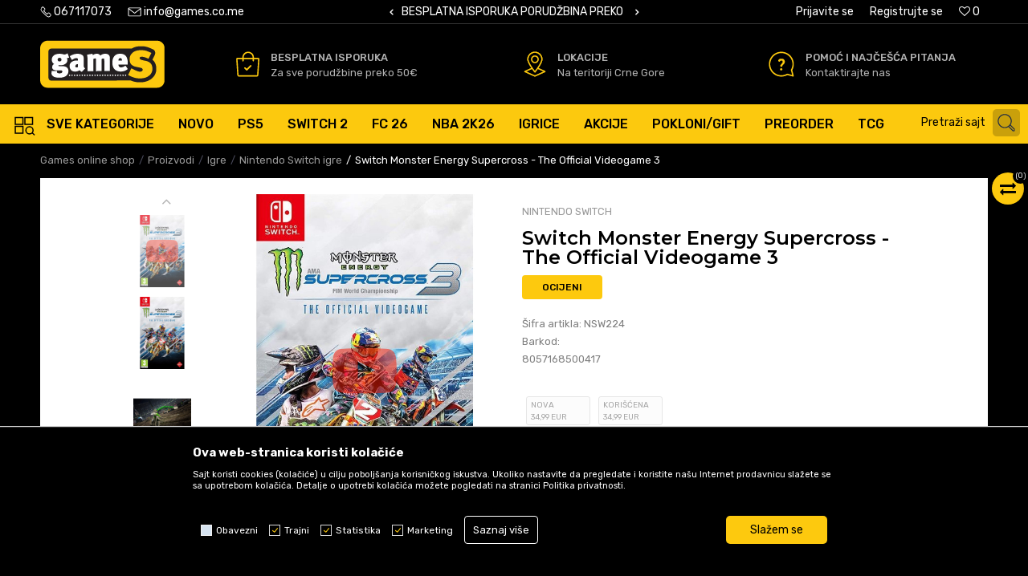

--- FILE ---
content_type: text/html; charset=UTF-8
request_url: https://www.games.co.me/switch-igre/15791-switch-monster-energy-supercross-the-official-videogame-3
body_size: 37969
content:
<!DOCTYPE html>
<html lang="me">
<head>
            <meta name="viewport" content="width=device-width, initial-scale=1.0, maximum-scale=1.0,  minimum-scale=1.0, user-scalable=no" />
            
    <meta name="generator" content="NBSHOP 5.9.58" />
    <meta http-equiv="content-type" content="text/html; charset=UTF-8">
    <meta http-equiv="content-language" content="me" />
    <meta http-equiv="X-UA-Compatible" content="IE=edge">
    <meta name="theme-color" content="#FDC90E">
    <meta name="msapplication-navbutton-color" content="#FDC90E">
    <meta name="apple-mobile-web-app-status-bar-style" content="#FDC90E">
    <link rel="canonical" href="https://www.games.co.me/switch-igre/15791-switch-monster-energy-supercross-the-official-videogame-3" />        <title>Nintendo Switch igre – Kupovina online u Crnoj Gori</title>
    <meta name="title" content="Nintendo Switch igre – Kupovina online u Crnoj Gori" />
    <meta name="description" content="Veliki izbor Switch igara po super cijenama! Poruči online, brzo i sigurno – originalne Nintendo igre sa dostavom širom Crne Gore." />
    <meta property="og:title" content="Switch Monster Energy Supercross - The Official Videogame 3  | Games online shop"/>
    <meta property="og:type" content="article" />
    <meta property="og:url" content="https://www.games.co.me/switch-igre/15791-switch-monster-energy-supercross-the-official-videogame-3" />
    <meta property="og:image" content="https://www.games.co.me/files/images/slike_proizvoda/NSW224.jpg"/>
    <meta property="og:image:url" content="https://www.games.co.me/files/images/slike_proizvoda/NSW224.jpg"/>
    <meta property="og:site_name" content="Games online shop"/>
    <meta property="og:description" content="Iskusite najimpresivnije iskustvo do sada sa novim okruženjem, novim modelima motora i najnovijim animacijama. Iskoristite najbolje od Supercross svijeta.

&..."/>
    <meta property="fb:admins" content=""/>
    <meta itemprop="name" content="Switch Monster Energy Supercross - The Official Videogame 3  | Games online shop">
    <meta itemprop="description" content="Iskusite najimpresivnije iskustvo do sada sa novim okruženjem, novim modelima motora i najnovijim animacijama. Iskoristite najbolje od Supercross svijeta.

&...">
    <meta itemprop="image" content="https://www.games.co.me/files/images/slike_proizvoda/NSW224.jpg">
    <meta name="twitter:card" content="summary_large_image">
    <meta name="twitter:title" content="Switch Monster Energy Supercross - The Official Videogame 3  | Games online shop">
    <meta name="twitter:description" content="Iskusite najimpresivnije iskustvo do sada sa novim okruženjem, novim modelima motora i najnovijim animacijama. Iskoristite najbolje od Supercross svijeta.

&...">
    <meta name="twitter:image" content="https://www.games.co.me/files/images/slike_proizvoda/NSW224.jpg">

<meta name="robots" content="index, follow">
    <link rel="icon" type="image/vnd.microsoft.icon" href="https://www.games.co.me/files/images/2019/7/3/favicon.ico" />
    <link rel="shortcut icon" type="image/vnd.microsoft.icon" href="https://www.games.co.me/files/images/2019/7/3/favicon.ico" />
    <link rel="stylesheet" href="https://www.games.co.me/nb-public/themes/nbshop5_v5_8/_static/fonts/nbicon/style.css" type="text/css" />
        <link rel="stylesheet" href="https://www.games.co.me/nb-public/themes/nbshop5_games/_static/css/nbcss/style.fonts.theme.css?ver=1002_6.2" /><link rel="stylesheet" href="https://www.games.co.me/nb-public/themes/nbshop5_v5_8/_static/css/plugins/nb.core.plugins.min.css?ver=1002_6.2" /><link rel="stylesheet" href="https://www.games.co.me/nb-public/themes/nbshop5_v5_8/_static/css/nbcss/style.fonts.css?ver=1002_6.2" /><link rel="stylesheet" href="https://www.games.co.me/nb-public/themes/nbshop5_v5_8/_static/css/nbcss/style.typography.css?ver=1002_6.2" /><link rel="stylesheet" href="https://www.games.co.me/nb-public/themes/nbshop5_games/_static/css/nbcss/style.typography.theme.css?ver=1002_6.2" /><link rel="stylesheet" href="https://www.games.co.me/nb-public/themes/nbshop5_v5_8/_static/css/nbcss/style.helper.css?ver=1002_6.2" /><link rel="stylesheet" href="https://www.games.co.me/nb-public/themes/nbshop5_v5_8/_static/css/nbcss/style.animation.css?ver=1002_6.2" /><link rel="stylesheet" href="https://www.games.co.me/nb-public/themes/nbshop5_v5_8/_static/css/nbcss/style.basic.css?ver=1002_6.2" /><link rel="stylesheet" href="https://www.games.co.me/nb-public/themes/nbshop5_games/_static/css/nbcss/style.basic.theme.css?ver=1002_6.2" /><link rel="stylesheet" href="https://www.games.co.me/nb-public/themes/nbshop5_v5_8/_static/css/nbcss/style.article.css?ver=1002_6.2" /><link rel="stylesheet" href="https://www.games.co.me/nb-public/themes/nbshop5_v5_8/_static/css/nbcss/style.product.css?ver=1002_6.2" /><link rel="stylesheet" href="https://www.games.co.me/nb-public/themes/nbshop5_v5_8/_static/css/nbcss/style.cart.css?ver=1002_6.2" /><link rel="stylesheet" href="https://www.games.co.me/nb-public/themes/nbshop5_v5_8/_static/css/nbcss/style.css?ver=1002_6.2" /><link rel="stylesheet" href="https://www.games.co.me/nb-public/themes/nbshop5_v5_8/blocks/slider/headlines/style.css?ver=1002_6.2" /><link rel="stylesheet" href="https://www.games.co.me/nb-public/themes/nbshop5_v5_8/blocks/slider/grid/style.css?ver=1002_6.2" /><link rel="stylesheet" href="https://www.games.co.me/nb-public/themes/nbshop5_v5_8/_static/js/plugins/mainmenu/dropdown-effects/fade-down.css?ver=1002_6.2" /><link rel="stylesheet" href="https://www.games.co.me/nb-public/themes/nbshop5_v5_8/_static/js/plugins/mainmenu/webslidemenu.css?ver=1002_6.2" /><link rel="stylesheet" href="https://www.games.co.me/nb-public/themes/nbshop5_v5_8/_static/js/plugins/mainmenu/color-skins/white-gry.css?ver=1002_6.2" /><link rel="stylesheet" href="https://www.games.co.me/nb-public/themes/nbshop5_v5_8/blocks/header/autocomplete/style.css?ver=1002_6.2" /><link rel="stylesheet" href="https://www.games.co.me/nb-public/themes/nbshop5_v5_8/blocks/breadcrumbs/style.css?ver=1002_6.2" /><link rel="stylesheet" href="https://www.games.co.me/nb-public/themes/nbshop5_v5_8/blocks/productcompare/sidebar_product_compare/style.css?ver=1002_6.2" /><link rel="stylesheet" href="https://www.games.co.me/nb-public/themes/nbshop5_v5_8/blocks/product/images/fullscreen_product_slider/style.css?ver=1002_6.2" /><link rel="stylesheet" href="https://www.games.co.me/nb-public/themes/nbshop5_v5_8/blocks/product/images/gallery_vertical/style.css?ver=1002_6.2" /><link rel="stylesheet" href="https://www.games.co.me/nb-public/themes/nbshop5_v5_8/blocks/product/images/thumbs_vertical/style.css?ver=1002_6.2" /><link rel="stylesheet" href="https://www.games.co.me/nb-public/themes/nbshop5_v5_8/blocks/product/images/main_slider/style.css?ver=1002_6.2" /><link rel="stylesheet" href="https://www.games.co.me/nb-public/themes/nbshop5_v5_8/blocks/product/product_caption_list/list_image_sticker/style.css?ver=1002_6.2" /><link rel="stylesheet" href="https://www.games.co.me/nb-public/themes/nbshop5_v5_8/blocks/product/product_detail/favorite/style.css?ver=1002_6.2" /><link rel="stylesheet" href="https://www.games.co.me/nb-public/themes/nbshop5_v5_8/blocks/product/product_detail/modal_watch_button/style.css?ver=1002_6.2" /><link rel="stylesheet" href="https://www.games.co.me/nb-public/themes/nbshop5_v5_8/blocks/product/product_detail/product_rate/style.css?ver=1002_6.2" /><link rel="stylesheet" href="https://www.games.co.me/nb-public/themes/nbshop5_v5_8/blocks/product/product_detail/product_characteristic/style.css?ver=1002_6.2" /><link rel="stylesheet" href="https://www.games.co.me/nb-public/themes/nbshop5_v5_8/blocks/product/product_size/style.css?ver=1002_6.2" /><link rel="stylesheet" href="https://www.games.co.me/nb-public/themes/nbshop5_v5_8/blocks/product/product_detail/product_buy/style.css?ver=1002_6.2" /><link rel="stylesheet" href="https://www.games.co.me/nb-public/themes/nbshop5_v5_8/blocks/product/product_detail/product_buy_not_available/style.css?ver=1002_6.2" /><link rel="stylesheet" href="https://www.games.co.me/nb-public/themes/nbshop5_v5_8/blocks/product/product_slider/service_product/style.css?ver=1002_6.2" /><link rel="stylesheet" href="https://www.games.co.me/nb-public/themes/nbshop5_v5_8/blocks/product/product_detail/product_not_allowed_buy/style.css?ver=1002_6.2" /><link rel="stylesheet" href="https://www.games.co.me/nb-public/themes/nbshop5_v5_8/blocks/product/product_detail/fixed_product_add_to_cart_v8/style.css?ver=1002_6.2" /><link rel="stylesheet" href="https://www.games.co.me/nb-public/themes/nbshop5_v5_8/blocks/product/tabs_generic/style_v7.css?ver=1002_6.2" /><link rel="stylesheet" href="https://www.games.co.me/nb-public/themes/nbshop5_v5_8/blocks/indicator/indicator_availability_in_stores/style.css?ver=1002_6.2" /><link rel="stylesheet" href="https://www.games.co.me/nb-public/themes/nbshop5_v5_8/blocks/comments/comments_two/style.css?ver=1002_6.2" /><link rel="stylesheet" href="https://www.games.co.me/nb-public/themes/nbshop5_v5_8/blocks/comments/comments_content/style.css?ver=1002_6.2" /><link rel="stylesheet" href="https://www.games.co.me/nb-public/themes/nbshop5_v5_8/blocks/product/product_status/style.css?ver=1002_6.2" /><link rel="stylesheet" href="https://www.games.co.me/nb-public/themes/nbshop5_v5_8/blocks/product/product_loyalty_price/style.css?ver=1002_6.2" /><link rel="stylesheet" href="https://www.games.co.me/nb-public/themes/nbshop5_v5_8/blocks/social/social_icons/style.css?ver=1002_6.2" /><link rel="stylesheet" href="https://www.games.co.me/nb-public/themes/nbshop5_v5_8/blocks/footer/payment_card/style.css?ver=1002_6.2" /><link rel="stylesheet" href="https://www.games.co.me/nb-public/themes/nbshop5_v5_8/blocks/footer/copyright/style.css?ver=1002_6.2" /><link rel="stylesheet" href="https://www.games.co.me/nb-public/themes/nbshop5_v5_8/blocks/modals/popup_notification/style.css?ver=1002_6.2" /><link rel="stylesheet" href="https://www.games.co.me/nb-public/themes/nbshop5_v5_8/blocks/modals/ticket_modal/style.css?ver=1002_6.2" /><link rel="stylesheet" href="https://www.games.co.me/nb-public/themes/nbshop5_v5_8/blocks/product/product_details_iframe/style.css?ver=1002_6.2" /><link rel="stylesheet" href="https://www.games.co.me/nb-public/themes/nbshop5_v5_8/blocks/product/images/gallery/style.css?ver=1002_6.2" /><link rel="stylesheet" href="https://www.games.co.me/nb-public/themes/nbshop5_v5_8/blocks/product/product_detail/product_info/style.css?ver=1002_6.2" /><link rel="stylesheet" href="https://www.games.co.me/nb-public/themes/nbshop5_v5_8/blocks/product/images/main_slider/style.css?ver=1002_6.2" /><link rel="stylesheet" href="https://www.games.co.me/nb-public/themes/nbshop5_v5_8/blocks/product/product_detail/favorite/style.css?ver=1002_6.2" /><link rel="stylesheet" href="https://www.games.co.me/nb-public/themes/nbshop5_v5_8/blocks/product/product_details_timer/style.css?ver=1002_6.2" /><link rel="stylesheet" href="https://www.games.co.me/nb-public/themes/nbshop5_v5_8/blocks/product/product_size/style.css?ver=1002_6.2" /><link rel="stylesheet" href="https://www.games.co.me/nb-public/themes/nbshop5_v5_8/blocks/product/product_detail/quantity_circle/style.css?ver=1002_6.2" /><link rel="stylesheet" href="https://www.games.co.me/nb-public/themes/nbshop5_v5_8/blocks/product/product_detail/product_buy/style.css?ver=1002_6.2" /><link rel="stylesheet" href="https://www.games.co.me/nb-public/themes/nbshop5_v5_8/blocks/product/product_detail/product_buy_bobble/style.css?ver=1002_6.2" /><link rel="stylesheet" href="https://www.games.co.me/nb-public/themes/nbshop5_games/_static/css/nbcss/style.theme.css?ver=1002_6.2" /><link rel="stylesheet" href="https://www.games.co.me/nb-public/themes/nbshop5_v5_8/_static/css/nbcss/style.responsive.md.css?ver=1002_6.2" /><link rel="stylesheet" href="https://www.games.co.me/nb-public/themes/nbshop5_games/_static/css/nbcss/style.responsive.theme.md.css?ver=1002_6.2" /><link rel="stylesheet" href="https://www.games.co.me/nb-public/themes/nbshop5_v5_8/_static/css/nbcss/style.responsive.sm.css?ver=1002_6.2" /><link rel="stylesheet" href="https://www.games.co.me/nb-public/themes/nbshop5_games/_static/css/nbcss/style.responsive.theme.sm.css?ver=1002_6.2" /><link rel="stylesheet" href="https://www.games.co.me/nb-public/themes/nbshop5_v5_8/_static/css/nbcss/style.responsive.xs.css?ver=1002_6.2" /><link rel="stylesheet" href="https://www.games.co.me/nb-public/themes/nbshop5_games/_static/css/nbcss/style.responsive.theme.xs.css?ver=1002_6.2" /><link rel="stylesheet" href="https://www.games.co.me/nb-public/themes/nbshop5_v5_8/_static/css/nbcss/style.responsive.xxs.css?ver=1002_6.2" /><link rel="stylesheet" href="https://www.games.co.me/nb-public/themes/nbshop5_games/_static/css/nbcss/style.responsive.theme.xxs.css?ver=1002_6.2" />    
    
    
    <script type="text/javascript">
        var nb_site_url  = 'https://www.games.co.me';
        var nb_site_url_with_country_lang  = 'https://www.games.co.me';
        var nb_cart_page_url = 'https://www.games.co.me/kupovina';
        var nb_active_page_url = 'https://www.games.co.me/switch-igre/15791-switch-monster-energy-supercross-the-official-videogame-3';
        var nb_type_page = 'product';
        var nb_type_page_object_id = '15791';
        var nb_enable_lang = '';
        var nb_url_end_slesh = '';
        var nb_countryGeoId = '3';
        var nb_addressByCountryGeoId = '';
        var promoModalPopNumberDaysInit = 1;
        var showAllwaysOnHomePage = false;
        var resetCookieConfirm = false;
        var flowplayeryToken = '';
                        var nb_enableCzMap = false;
                var gtm_ga4_advanced = false;
        var gtm_ga4_analytics_id = '';

        var specificCategoryMetric = false;
        var isSetPriceWithVAT = false;
        var showValueAsCurrentPrice = false;
        var ecommerceWrapVar = false;
        var noSearchResultsVar = false;
        var smartformId = '';
        var smartformErrorMessage = 'Pogrešno uneti podaci za smartform';
        var cookieSettingTypeVar = 'settingThree';
        var nb_lang = 'me';
        
        
        var disableFBBrowserEvents = true;
        var fb_pixel_id = '';
        var fb_token = '';
        var fb_test_event_code = '';
        var metric_onload_event_id = typeof crypto.randomUUID === "function" ? crypto.randomUUID() : Date.now();
        var replaceIdWithCode = false;
        var startPager = parseInt(1);

        //SF variables
        var salesForceMID = '';
        var salesForceUniqueIdentifier = '';
        var salesForceConcept = '';
        var SFGrantType = 'client_credentials';
        var SFClientId= '';
        var SFClientSecret = '';
        var SFUniqueKey = '';
        var SFUrlKey = '';
        var SFTimezone = '';
        var SFConsentMode = 'nb_consent';
        var SFCharacterMapping = '';
    </script>

        <!-- Global site tag (gtag.js) - Google Analytics -->
<script async src="https://www.googletagmanager.com/gtag/js?id=G-6XZTVVMYDL"></script>
<script>
  window.dataLayer = window.dataLayer || [];
  function gtag(){dataLayer.push(arguments);}
  gtag('js', new Date());

  gtag('config', 'G-6XZTVVMYDL');
</script>
<!-- Meta Pixel Code -->

<script>

!function(f,b,e,v,n,t,s)

{if(f.fbq)return;n=f.fbq=function(){n.callMethod?

n.callMethod.apply(n,arguments):n.queue.push(arguments)};

if(!f._fbq)f._fbq=n;n.push=n;n.loaded=!0;n.version='2.0';

n.queue=[];t=b.createElement(e);t.async=!0;

t.src=v;s=b.getElementsByTagName(e)[0];

s.parentNode.insertBefore(t,s)}(window, document,'script',

'https://connect.facebook.net/en_US/fbevents.js');

fbq('init', '798672775346546');

fbq('track', 'PageView');

</script>

<noscript><img height="1" width="1" style="display:none"

src=https://www.facebook.com/tr?id=798672775346546&ev=PageView&noscript=1

/></noscript>

<!-- End Meta Pixel Code -->


<!--Start of Tawk.to Script-->
<script type="text/javascript">
var Tawk_API=Tawk_API||{}, Tawk_LoadStart=new Date();
(function(){
var s1=document.createElement("script"),s0=document.getElementsByTagName("script")[0];
s1.async=true;
s1.src='https://embed.tawk.to/690c5673436f271959aba9bd/1j9c33cql';
s1.charset='UTF-8';
s1.setAttribute('crossorigin','*');
s0.parentNode.insertBefore(s1,s0);
})();
</script>
<!--End of Tawk.to Script-->
    

</head>
<body class="cc-mne lc-me uc-product_list tp-product  b2c-users ">

<header class="header md-header">
    <div class="block nav-mobile-icon wsmobileheader">
    <a id="wsnavtoggle" class="wsanimated-arrow"><span></span></a>
</div>    <div class="header-top">
        <div class="container header-container">

            
            <div class="row">
                <div class="hidden-xs col-sm-6 col-md-5">
                    
    <nav class="block quick-links ">
        <ul class="nav nav-simple">
                            <li class="item item-telephone">
                                            <a href="tel:+38267117073" title="067117073" target="_self">
                                                                        <img src="/files/images/games/top-heder-telefon-8.png" class="img-responsive" alt="067117073" />
                                                <span>067117073</span>
                                            </a>
                                    </li>
                            <li class="item">
                                            <a href="mailto:info@games.co.me" title="info@games.co.me" target="_blank">
                                                                        <img src="/files/images/games/top-heder-koverat-8.png" class="img-responsive" alt="info@games.co.me" />
                                                <span>info@games.co.me</span>
                                            </a>
                                    </li>
                    </ul>
    </nav>
                </div>

                <div class="hidden-xs hidden-sm col-md-3 midle-coll">
                    

    <div class="block slider handlines-sldier appear">

        <div class="slider-init"
             data-gtm-slider-items="2"
             data-gtm-slider-position="Header headlines" >

            
                <div class="item"
                     data-gtm-slider-name="SIGURNO PLAĆANJE PLATNIM KARTICAMA"
                     data-gtm-slider-creative=""
                     data-gtm-slider-id="3"
                     data-promotion-item-id="3">

                    <div class="content">
                        <div class="text-wrapper">
                                                        <div class="title"><a href="https://www.games.co.me/placanje-karticama" title="SIGURNO PLAĆANJE PLATNIM KARTICAMA">SIGURNO PLAĆANJE PLATNIM KARTICAMA</a></div>
                                                        <div class="description"></div>
                                                            <a href="https://www.games.co.me/placanje-karticama" title="SIGURNO PLAĆANJE PLATNIM KARTICAMA" class="btn btn-small hidden">
                                    Pogledaj više                                </a>
                            
                        </div>
                    </div>

                </div>

            
                <div class="item"
                     data-gtm-slider-name="BESPLATNA ISPORUKA PORUDŽBINA PREKO 50 EUR"
                     data-gtm-slider-creative=""
                     data-gtm-slider-id="4"
                     data-promotion-item-id="4">

                    <div class="content">
                        <div class="text-wrapper">
                                                        <div class="title"><a href="https://www.games.co.me/isporuka" title="BESPLATNA ISPORUKA PORUDŽBINA PREKO 50 EUR">BESPLATNA ISPORUKA PORUDŽBINA PREKO 50 EUR</a></div>
                                                        <div class="description"></div>
                                                            <a href="https://www.games.co.me/isporuka" title="BESPLATNA ISPORUKA PORUDŽBINA PREKO 50 EUR" class="btn btn-small hidden">
                                    Pogledaj više                                </a>
                            
                        </div>
                    </div>

                </div>

            
        </div>

        <div class="slider-arrows slider-navigation-absolute"></div>

    </div>

                </div>

                <div class="col-xs-12 col-sm-6 col-md-5">
                    <div id="miniCartContent" class="block miniCartContent header-cart"></div>
                    
<div id="miniFavContent" class="block header-favorite header-favorite-simple miniFavContent">
        <a href="https://www.games.co.me/omiljeno/product" title="Omiljeno" aria-label="Omiljeno">
        
        <div class="icon-wrapper">
            <i class="icon fa fa-heart-o" aria-hidden="true"></i>
            <span class="description">Omiljeno</span>
        </div>
        <div class="header-carthor-total favorite-header-total">0</div>

    </a>
</div>
                    <nav class="block user">
    <ul class="nav nav-simple">
        
            
                <li class="item item-login">
                    <a class="login-btn"  href="" data-permalink="https://www.games.co.me/prijava?back_url=https://www.games.co.me/switch-igre/15791-switch-monster-energy-supercross-the-official-videogame-3" title="Prijavite se" data-toggle="modal" data-target="#login_modal">
                        <i class="icon fa fa-user" aria-hidden="true"></i>
                        <span>Prijavite se</span>
                    </a>
                </li>

                
                                    <li class="item item-register">
                        <a class="register-btn" href="" data-permalink="https://www.games.co.me/registracija" title="Registrujte se" data-toggle="modal" data-target="#register_modal">
                            Registrujte se                        </a>
                    </li>
                
            
        
    </ul>
</nav>
                       <div class="visible-xs">    <nav class="block user user-mobile">

    <div class="user-icon">
        <i class="icon fa fa-user" aria-hidden="true"></i>
    </div>

    <div class="content">
                    <div class="user-title">
                Da li ste prijavljeni?            </div>
        
        <ul class="nav nav-simple">
                            
                    <li class="item item-login">
                        <a class="login-btn"  href="" data-permalink="https://www.games.co.me/prijava?back_url=https://www.games.co.me/switch-igre/15791-switch-monster-energy-supercross-the-official-videogame-3" title="Prijavite se" data-toggle="modal" data-target="#login_modal">
                            <i class="icon fa fa-user" aria-hidden="true"></i>
                            <span>Prijavite se</span>
                        </a>
                    </li>

                    
                    <li class="item item-register">
                        <a class="register-btn" href="" data-permalink="https://www.games.co.me/registracija" title="Registrujte se" data-toggle="modal" data-target="#register_modal">
                            Registrujte se                        </a>
                    </li>

                            
        </ul>
    </div>

</nav>
   </div>
                </div>

            </div>
        </div>
    </div>

    <div class="container">

      <div class="row">
          <div class="col-xs-12 col-sm-3 col-md-2 col-lg-4">
              
<div  class="block logo" >
    <a  href="https://www.games.co.me" title="Games online shop">
        <img fetchpriority="high"  src="/files/images/games/logo.png" class="img-responsive lozad"  title="Games online shop" alt="Games online shop">
    </a>
</div>
          </div>

          <div class="hidden-xs col-sm-9 col-md-10 col-lg-8">
              
    <div class="block slider-static grid-slider intro-slider "
         data-gtm-slider-position="Home baners" >
                        <div class="row ">
                            <div class="item  col-xs-4 col-sm-4 col-md-4 col-lg-4  "
                     data-gtm-slider-name="Besplatna isporuka"
                     data-gtm-slider-creative=" "
                     data-gtm-slider-id="8"
                     data-promotion-item-id="8">

                                                                        <div class="img-wrapper">
                                                                    <div class="main-img ">
                                                                                    <a href="https://www.games.co.me/uslovi-koriscenja" target="_self" title="Besplatna isporuka">
                                                                                    <img fetchpriority="high" src="/files/images/games/Asset-2-8.png" class="img-responsive lozad" alt="Besplatna isporuka" />
                                                                                    </a>
                                                                            </div>
                                                                                            </div>
                        
                    
                        <div class="content">
                                                            <div class="text-wrapper">
                                                                        <a href="https://www.games.co.me/uslovi-koriscenja" target="_self" title="Besplatna isporuka">
                                                                                                                            <div class="title">Besplatna isporuka</div>
                                                                                                                            <div class="description"><p>Za sve porudžbine&nbsp;preko 50&euro;</p>
</div>
                                                                                                                    </a>
                                                                </div>
                                                                                                                        <div class="btn-wrapper">
                                                                            <a href="https://www.games.co.me/uslovi-koriscenja" target="_self" class="btn btn-slider" title=" "> </a>
                                                                    </div>
                            
                            
                            
                        </div>
                                            
                </div>
                            <div class="item  col-xs-4 col-sm-4 col-md-4 col-lg-4  "
                     data-gtm-slider-name="Lokacije"
                     data-gtm-slider-creative="Na teritoriji Crne Gore"
                     data-gtm-slider-id="9"
                     data-promotion-item-id="9">

                                                                        <div class="img-wrapper">
                                                                    <div class="main-img ">
                                                                                    <a href="https://www.games.co.me/prodajna-mjesta" target="_self" title="Lokacije">
                                                                                    <img fetchpriority="high" src="/files/images/games/Asset-5-8.png" class="img-responsive lozad" alt="Lokacije" />
                                                                                    </a>
                                                                            </div>
                                                                                            </div>
                        
                    
                        <div class="content">
                                                            <div class="text-wrapper">
                                                                        <a href="https://www.games.co.me/prodajna-mjesta" target="_self" title="Lokacije">
                                                                                                                            <div class="title">Lokacije</div>
                                                                                                                            <div class="description"><p>Na teritoriji Crne Gore</p>
</div>
                                                                                                                    </a>
                                                                </div>
                                                                                                                        <div class="btn-wrapper">
                                                                            <a href="https://www.games.co.me/prodajna-mjesta" target="_self" class="btn btn-slider" title="Na teritoriji Crne Gore">Na teritoriji Crne Gore</a>
                                                                    </div>
                            
                            
                            
                        </div>
                                            
                </div>
                            <div class="item  col-xs-4 col-sm-4 col-md-4 col-lg-4  "
                     data-gtm-slider-name="Pomoć i najčešća pitanja"
                     data-gtm-slider-creative=""
                     data-gtm-slider-id="10"
                     data-promotion-item-id="10">

                                                                        <div class="img-wrapper">
                                                                    <div class="main-img ">
                                                                                    <a href="https://www.games.co.me/najcesca-pitanja" target="_self" title="Pomoć i najčešća pitanja">
                                                                                    <img fetchpriority="high" src="/files/images/games/Asset-6-8.png" class="img-responsive lozad" alt="Pomoć i najčešća pitanja" />
                                                                                    </a>
                                                                            </div>
                                                                                            </div>
                        
                    
                        <div class="content">
                                                            <div class="text-wrapper">
                                                                        <a href="https://www.games.co.me/najcesca-pitanja" target="_self" title="Pomoć i najčešća pitanja">
                                                                                                                            <div class="title">Pomoć i najčešća pitanja</div>
                                                                                                                            <div class="description"><p>Kontaktirajte nas</p>
</div>
                                                                                                                    </a>
                                                                </div>
                                                                                        
                            
                            
                        </div>
                                            
                </div>
                    </div>
            </div>

          </div>
      </div>

    </div>

    
<!-- Mobile Header -->
<!--<div class="wsmobileheader clearfix">-->
<!--    <a id="wsnavtoggle" class="wsanimated-arrow"><span></span></a>-->
<!--</div>-->

<div class="block headerfull  ">

    <div class="wsmain clearfix">

        <nav class="wsmenu clearfix   ">



                <ul class="wsmenu-list">

                    
                    <div class="nav-main-toplang country-button"></div>
                                            <div class="nav-main-useractions-mobile"></div>
                                        <li class=" has-img level4" aria-haspopup="true" >
                                <a class="navtext" style="background:" href="https://www.games.co.me/proizvodi" target="_self" title="SVE KATEGORIJE">
                                <img src="/files/images/menu_new/Sve_kategrije.svg" alt="SVE KATEGORIJE" title="SVE KATEGORIJE" class="menu-img">
                                <span style="color:">SVE KATEGORIJE</span></a><div class="wsshoptabing wtsdepartmentmenu clearfix">
                              <div class="wsshopwp clearfix ">
                                <ul class="wstabitem clearfix"><li class=" "><a href="https://www.games.co.me/" target="_self" title="Trending"><div class="icon"><img src="/files/images/2025/4/12/trendind.png" alt="Trending" title="Trending" class="highlight-bg lozad"></div> Trending</a><div class="wstitemright clearfix">
                              <div class="container-fluid" style="background: url() bottom right no-repeat;">
                                <div class="row">
                                <div class="col-xs-12 col-sm-12" style="background: url() bottom right no-repeat;">
                                <div class="row"><div class="col-lg- col-md- col-xs-12 clearfix">
                            <ul class="wstliststy02 clearfix"><li class=" wstheading clearfix">Trending</li><li class=" " ><a href="https://www.games.co.me/proizvodi/roblox-digital-code" target="_self" title="Roblox Gift Cards"> Roblox Gift Cards</a></li><li class=" " ><a href="https://www.games.co.me/proizvodi/steam-digital-code" target="_self" title="Steam Gift Cards"> Steam Gift Cards</a></li><li class=" " ><a href="https://www.games.co.me/proizvodi/magic-the-gathering-tcg" target="_self" title="TCG Magic The Gathering"> TCG Magic The Gathering</a></li><li class=" " ><a href="https://www.games.co.me/ps5-igre/32991-ps5-ghost-of-yotei" target="_self" title="Ghost of Yotei"> Ghost of Yotei</a></li><li class=" " ><a href="https://www.games.co.me/proizvodi/call-of-duty-black-ops-7/" target="_self" title="Call of Duty: Black Ops 7 "> Call of Duty: Black Ops 7 </a></li><li class=" " ><a href="https://www.games.co.me/proizvodi/007-first-light/" target="_self" title="007 First Light"> 007 First Light</a></li><li class=" " ><a href="https://www.games.co.me/proizvodi/nba_2k26/" target="_self" title="NBA 2K26"> NBA 2K26</a></li><li class=" " ><a href="https://www.games.co.me/proizvodi/fc_26/" target="_self" title="Ea sports FC 26"> Ea sports FC 26</a></li><li class=" " ><a href="https://www.games.co.me/switch-2" target="_self" title="Nintendo Switch 2 "> Nintendo Switch 2 </a></li></li></ul></div></div></div><div class="col-xs-12 col-sm-3"></div>
                        </div>
                        </div>
                        </div></li><li class=" "><a href="https://www.games.co.me/playstation" target="_self" title="Playstation"><div class="icon"><img src="/files/images/menu_new/icon2.svg" alt="Playstation" title="Playstation" class="highlight-bg lozad"></div> Playstation</a><div class="wstitemright clearfix">
                              <div class="container-fluid" style="background: url() bottom right no-repeat;">
                                <div class="row">
                                <div class="col-xs-12 col-sm-12" style="background: url() bottom right no-repeat;">
                                <div class="row"><div class="col-lg-2 col-md-2 col-xs-12 clearfix">
                            <ul class="wstliststy02 clearfix"><li class=" title-image"><a href="https://www.games.co.me/" target="_self" title="Playstation konzole"><img src="/files/images/menu_new/Playstation-konzole.png" alt="Playstation konzole" title="Playstation konzole" class="highlight-bg lozad"></a></li><li class=" wstheading clearfix">Playstation konzole</li><li class=" " ><a href="https://www.games.co.me/ps5-konzole" target="_self" title="PS5 konzole"> PS5 konzole</a></li><li class=" " ><a href="https://www.games.co.me/proizvodi/konzola-playstation-5-1tb-ps5-astro-bot/" target="_self" title="PS5 Astro Bot konzole"> PS5 Astro Bot konzole</a></li><li class=" " ><a href="https://www.games.co.me/ps5-konzole/26653-playstation-vr2-ps5" target="_self" title="Playstation Vr2 - Ps5"> Playstation Vr2 - Ps5</a></li><li class=" " ><a href="https://www.games.co.me/ps5-konzole/39281-konzola-playstation-5-1tb-slim-ps5-fortnite-clementine" target="_self" title="PS5 5 - 1TB Slim + Fortnite"> PS5 5 - 1TB Slim + Fortnite</a></li></li></ul></div><div class="col-lg-2 col-md-2 col-xs-12 clearfix">
                            <ul class="wstliststy02 clearfix"><li class=" title-image"><a href="https://www.games.co.me/ps5-igre" target="_self" title="Playstation 5 igre"><img src="/files/images/menu_new/Sajt-PS-Igre-01.jpg" alt="Playstation 5 igre" title="Playstation 5 igre" class="highlight-bg lozad"></a></li><li class=" wstheading clearfix"><a href="https://www.games.co.me/ps5-igre" target="_self" title="Playstation 5 igre">Playstation 5 igre</a></li><li class=" " ><a href="https://www.games.co.me/proizvodi/playstation-5/preorder-uskoro-u-prodaji" target="_self" title="PS5 igre preorder"> PS5 igre preorder</a></li><li class=" " ><a href="https://www.games.co.me/ps5-igre/37668-ps5-call-of-duty-black-ops-7" target="_self" title="PS5 Call of Duty: Black Ops 7"> PS5 Call of Duty: Black Ops 7</a></li><li class=" " ><a href="https://www.games.co.me/proizvodi/ps5-007-first-light/" target="_self" title="PS5 007 First Light"> PS5 007 First Light</a></li><li class=" " ><a href="https://www.games.co.me/ps5-igre/37258-ps5-battlefield-6" target="_self" title="PS5 Battlefield 6"> PS5 Battlefield 6</a></li><li class=" " ><a href="https://www.games.co.me/ps5-igre/32991-ps5-ghost-of-yotei" target="_self" title="PS5 Ghost of Yotei"> PS5 Ghost of Yotei</a></li><li class=" " ><a href="https://www.games.co.me/ps5-igre/36960-ps5-ea-sports-fc-26" target="_self" title="PS5 EA Sports FC 26"> PS5 EA Sports FC 26</a></li><li class=" " ><a href="https://www.games.co.me/ps5-igre/36856-ps5-nba-2k26" target="_self" title="PS5 NBA 2K26"> PS5 NBA 2K26</a></li><li class=" " ><a href="https://www.games.co.me/ps5-igre/31779-ps5-astro-bot" target="_self" title="PS5 Astro Bot"> PS5 Astro Bot</a></li><li class=" " ><a href="https://www.games.co.me/ps5-igre/31544-ps5-assassins-creed-shadows-special-edition" target="_self" title="PS5 Assassin's Creed Shadows"> PS5 Assassin's Creed Shadows</a></li><li class=" " ><a href="https://www.games.co.me/proizvodi/old_country/" target="_self" title="PS5 Mafia The Old Country"> PS5 Mafia The Old Country</a></li><li class=" " ><a href="https://www.games.co.me/ps5-igre/31838-ps5-metal-gear-solid-delta-snake-eater-day-one-edition" target="_self" title="PS5 Metal Gear Solid Delta - Snake Eater"> PS5 Metal Gear Solid Delta - Snake Eater</a></li><li class=" " ><a href="https://www.games.co.me/ps5-igre/27768-ps5-marvels-spider-man-2" target="_self" title="PS5 MARVEL SPIDER-MAN 2"> PS5 MARVEL SPIDER-MAN 2</a></li></li></ul></div><div class="col-lg-2 col-md-2 col-xs-12 clearfix">
                            <ul class="wstliststy02 clearfix"><li class=" title-image"><a href="https://www.games.co.me/ps4-igre" target="_self" title="Playstation 4 igre"><img src="/files/images/menu_new/Sajt-PS-Igre-02.jpg" alt="Playstation 4 igre" title="Playstation 4 igre" class="highlight-bg lozad"></a></li><li class=" wstheading clearfix"><a href="https://www.games.co.me/ps4-igre" target="_self" title="Playstation 4 igre">Playstation 4 igre</a></li><li class=" " ><a href="https://www.games.co.me/proizvodi/playstation-4/preorder-uskoro-u-prodaji" target="_self" title="PS4 igre preorder"> PS4 igre preorder</a></li><li class=" " ><a href="https://www.games.co.me/ps5-igre/36960-ps5-ea-sports-fc-26" target="_self" title="PS4 EA Sports FC 26"> PS4 EA Sports FC 26</a></li><li class=" " ><a href="https://www.games.co.me/ps4-igre/36855-ps4-nba-2k26" target="_self" title="NBA 2k26"> NBA 2k26</a></li><li class=" " ><a href="https://www.games.co.me/ps4-igre/13113-ps4-red-dead-redemption-2" target="_self" title="PS4 Red Dead Redemption 2"> PS4 Red Dead Redemption 2</a></li><li class=" " ><a href="https://www.games.co.me/ps4-igre/20367-ps4-ghost-of-tsushima-directors-cut" target="_self" title="PS4 Ghost of Tsushima - Director’s Cut"> PS4 Ghost of Tsushima - Director’s Cut</a></li><li class=" " ><a href="https://www.games.co.me/ps4-igre/34615-ps4-wwe-2k25-standard-edition" target="_self" title=" PS4 WWE 2K25 - Standard Edition">  PS4 WWE 2K25 - Standard Edition</a></li><li class=" " ><a href="https://www.games.co.me/ps4-igre/15382-ps4-the-last-of-us-part-2" target="_self" title=" PS4 The Last of Us Part 2">  PS4 The Last of Us Part 2</a></li><li class=" " ><a href="https://www.games.co.me/ps4-igre/20643-ps4-minecraft-starter-collection" target="_self" title="PS4 Minecraft"> PS4 Minecraft</a></li></li></ul></div><div class="col-lg-2 col-md-2 col-xs-12 clearfix">
                            <ul class="wstliststy02 clearfix"><li class=" title-image"><a href="https://www.games.co.me/" target="_self" title="Playstation dodatna oprema"><img src="/files/images/menu_new/Playstation-dodatna-oprema.jpg" alt="Playstation dodatna oprema" title="Playstation dodatna oprema" class="highlight-bg lozad"></a></li><li class=" wstheading clearfix">Playstation dodatna oprema</li><li class=" " ><a href="https://www.games.co.me/gaming-oprema/playstation-5" target="_self" title="PS5 Oprema"> PS5 Oprema</a></li><li class=" " ><a href="https://www.games.co.me/proizvodi/playstation-5-dualsense-kontroleri" target="_self" title="PS5 DualSense kontroleri"> PS5 DualSense kontroleri</a></li><li class=" " ><a href="https://www.games.co.me/slusalice/playstation-5" target="_self" title="PS5 Slušalice"> PS5 Slušalice</a></li><li class=" " ><a href="https://www.games.co.me/proizvodi/ps5-accessories" target="_self" title="PS5 Aksesoari"> PS5 Aksesoari</a></li><li class=" " ><a href="https://www.games.co.me/proizvodi/ps5-punjaci" target="_self" title="PS5 Punjači"> PS5 Punjači</a></li><li class=" " ><a href="https://www.games.co.me/volani/playstation-5" target="_self" title="PS5 Volani"> PS5 Volani</a></li><li class=" " ><a href="https://www.games.co.me/gamepad-i-dzojstik/playstation-4" target="_self" title="PS4 Kontroleri"> PS4 Kontroleri</a></li><li class=" " ><a href="https://www.games.co.me/slusalice/playstation-4/" target="_self" title="PS4 Slušalice"> PS4 Slušalice</a></li><li class=" " ><a href="https://www.games.co.me/proizvodi/playstation-ps4-accessories" target="_self" title="PS4 Aksesoari"> PS4 Aksesoari</a></li></li></ul></div><div class="col-lg-2 col-md-2 col-xs-12 clearfix">
                            <ul class="wstliststy02 clearfix"><li class=" title-image"><a href="https://www.games.co.me/proizvodi/novo-psn-dopune/" target="_self" title="Playstation Network PSN"><img src="/files/images/menu_new/Psn-wallet.jpg" alt="Playstation Network PSN" title="Playstation Network PSN" class="highlight-bg lozad"></a></li><li class=" wstheading clearfix"><a href="https://www.games.co.me/proizvodi/novo-psn-dopune/" target="_self" title="Playstation Network PSN">Playstation Network PSN</a></li><li class=" " ><a href="https://www.games.co.me/proizvodi/novo-psn-dopune/" target="_self" title="Playstation wallet"> Playstation wallet</a></li></li></ul></div><div class="col-lg-2 col-md-2 col-xs-12 clearfix">
                            <ul class="wstliststy02 clearfix"><li class=" title-image"><a href="https://www.games.co.me/ps3-igre/" target="_self" title="Playstation 3 Igre"><img src="/files/images/menu_new/Playstation-PS3_310_170px.jpg" alt="Playstation 3 Igre" title="Playstation 3 Igre" class="highlight-bg lozad"></a></li><li class=" wstheading clearfix"><a href="https://www.games.co.me/ps3-igre/" target="_self" title="Playstation 3 Igre">Playstation 3 Igre</a></li></li></ul></div></div></div><div class="col-xs-12 col-sm-3"></div>
                        </div>
                        </div>
                        </div></li><li class=" title-image"><a href="https://www.games.co.me/nintendo-switch" target="_self" title="Nintendo"><div class="icon"><img src="/files/images/menu_new/icon3.svg" alt="Nintendo" title="Nintendo" class="highlight-bg lozad"></div> Nintendo</a><div class="wstitemright clearfix">
                              <div class="container-fluid" style="background: url() bottom right no-repeat;">
                                <div class="row">
                                <div class="col-xs-12 col-sm-12" style="background: url() bottom right no-repeat;">
                                <div class="row"><div class="col-lg-3 col-md-3 col-xs-12 clearfix">
                            <ul class="wstliststy02 clearfix"><li class=" title-image"><a href="https://www.games.co.me/switch-konzole" target="_self" title="Nintendo Switch konzole"><img src="/files/images/menu_new/HEGS_001_heroWA_03_R_ad-0.jpg" alt="Nintendo Switch konzole" title="Nintendo Switch konzole" class="highlight-bg lozad"></a></li><li class=" wstheading clearfix"><a href="https://www.games.co.me/switch-konzole" target="_self" title="Nintendo Switch konzole">Nintendo Switch konzole</a></li><li class=" " ><a href="https://www.games.co.me/switch-2" target="_self" title="Nintendo Switch 2 konzole"> Nintendo Switch 2 konzole</a></li><li class=" " ><a href="https://www.games.co.me/proizvodi/nintendo-switch-oled-konzola/" target="_self" title="Switch OLED konzole"> Switch OLED konzole</a></li><li class=" " ><a href="https://www.games.co.me/switch-lite-konzole/" target="_self" title="Switch Lite konzole"> Switch Lite konzole</a></li></li></ul></div><div class="col-lg-3 col-md-3 col-xs-12 clearfix">
                            <ul class="wstliststy02 clearfix"><li class=" title-image"><a href="https://www.games.co.me/switch-igre" target="_self" title="Nintendo Switch Igre"><img src="/files/images/menu_new/Sajt-Nintendo-Igre-8.jpg" alt="Nintendo Switch Igre" title="Nintendo Switch Igre" class="highlight-bg lozad"></a></li><li class=" wstheading clearfix"><a href="https://www.games.co.me/switch-igre" target="_self" title="Nintendo Switch Igre">Nintendo Switch Igre</a></li><li class=" " ><a href="https://www.games.co.me/nintendo-switch-2-igre" target="_self" title="Nintendo Switch 2 igre"> Nintendo Switch 2 igre</a></li><li class=" " ><a href="https://www.games.co.me/switch-igre" target="_self" title="Nintendo Switch igre"> Nintendo Switch igre</a></li><li class=" " ><a href="https://www.games.co.me/proizvodi/nintendo-switch+nintendo-switch-lite/preorder-uskoro-u-prodaji/" target="_self" title="Switch igre preorder"> Switch igre preorder</a></li><li class=" " ><a href="https://www.games.co.me/proizvodi/super-mario-igre/" target="_self" title="Super Mario igre"> Super Mario igre</a></li><li class=" " ><a href="https://www.games.co.me/proizvodi/zelda-igre/" target="_self" title="Zelda igre"> Zelda igre</a></li><li class=" " ><a href="https://www.games.co.me/nintendo-switch-2-igre/36963-switch-2-ea-sports-fc-26" target="_self" title="Switch EA Sports FC 26"> Switch EA Sports FC 26</a></li><li class=" " ><a href="https://www.games.co.me/nintendo-switch-2-igre/36859-switch-2-nba-2k26" target="_self" title="Switch NBA 2K26"> Switch NBA 2K26</a></li><li class=" " ><a href="https://www.games.co.me/proizvodi/switch-pokemoni/" target="_self" title="Switch Pokemon igre"> Switch Pokemon igre</a></li><li class=" " ><a href="https://www.games.co.me/switch-igre/37970-switch-super-mario-galaxy-1-2" target="_self" title="Switch Super Mario Galaxy"> Switch Super Mario Galaxy</a></li></li></ul></div><div class="col-lg-3 col-md-3 col-xs-12 clearfix">
                            <ul class="wstliststy02 clearfix"><li class=" title-image"><a href="https://www.games.co.me/gaming-oprema/nintendo-switch" target="_self" title="Switch dodatna oprema"><img src="/files/images/menu_new/Switch-dodatna-oprema.jpg" alt="Switch dodatna oprema" title="Switch dodatna oprema" class="highlight-bg lozad"></a></li><li class=" wstheading clearfix"><a href="https://www.games.co.me/gaming-oprema/nintendo-switch" target="_self" title="Switch dodatna oprema">Switch dodatna oprema</a></li><li class=" " ><a href="https://www.games.co.me/proizvodi/switch-2-dodatna-oprema/" target="_self" title="Switch 2 dodatna oprema"> Switch 2 dodatna oprema</a></li><li class=" " ><a href="https://www.games.co.me/proizvodi/switch-joy-con-i-pro-kontroleri/" target="_self" title="Switch Joy-Con i Pro kontroleri"> Switch Joy-Con i Pro kontroleri</a></li><li class=" " ><a href="https://www.games.co.me/slusalice/nintendo-switch" target="_self" title="Switch slusalice"> Switch slusalice</a></li><li class=" " ><a href="https://www.games.co.me/gamepad-i-dzojstik/nintendo-switch/" target="_self" title="Swich Kontroleri"> Swich Kontroleri</a></li><li class=" " ><a href="https://www.games.co.me/proizvodi/sandisk-memory/" target="_self" title="Switch memorijske kartice"> Switch memorijske kartice</a></li><li class=" " ><a href="https://www.games.co.me/accessories/nintendo-switch/" target="_self" title="Switch aksesoari"> Switch aksesoari</a></li><li class=" " ><a href="https://www.games.co.me/accessories/?search=case" target="_self" title="Switch torbice"> Switch torbice</a></li></li></ul></div><div class="col-lg-3 col-md-3 col-xs-12 clearfix">
                            <ul class="wstliststy02 clearfix"><li class=" title-image"><a href="https://www.games.co.me/proizvodi" target="_self" title="Nintendo ostalo"><img src="/files/images/menu_new/Nintendo-ostalo.png" alt="Nintendo ostalo" title="Nintendo ostalo" class="highlight-bg lozad"></a></li><li class=" wstheading clearfix"><a href="https://www.games.co.me/proizvodi" target="_self" title="Nintendo ostalo">Nintendo ostalo</a></li><li class=" " ><a href="https://www.games.co.me/toys-to-life" target="_self" title="Amiibo"> Amiibo</a></li><li class=" " ><a href="https://www.games.co.me/proizvodi/super-mario-pokloni/" target="_self" title="Super Mario pokloni"> Super Mario pokloni</a></li><li class=" " ><a href="https://www.games.co.me/proizvodi/zelda-pokloni/" target="_self" title="Zelda pokloni"> Zelda pokloni</a></li></li></ul></div></div></div><div class="col-xs-12 col-sm-3"></div>
                        </div>
                        </div>
                        </div></li><li class=" "><a href="https://www.games.co.me/proizvodi/akcije" target="_self" title="AKCIJE I RASPRODAJA"><div class="icon"><img src="/files/images/menu_new/Popusti_i_rasprodaja.svg" alt="AKCIJE I RASPRODAJA" title="AKCIJE I RASPRODAJA" class="highlight-bg lozad"></div> AKCIJE I RASPRODAJA</a><div class="wstitemright clearfix">
                              <div class="container-fluid" style="background: url() bottom right no-repeat;">
                                <div class="row">
                                <div class="col-xs-12 col-sm-12" style="background: url() bottom right no-repeat;">
                                <div class="row"><div class="col-lg-4 col-md-4 col-xs-12 clearfix">
                            <ul class="wstliststy02 clearfix"><li class=" title-image"><a href="https://www.games.co.me/" target="_self" title="Games akcije"><img src="/files/images/2025/10/13/Akcije-Ostalo.jpg.jpg" alt="Games akcije" title="Games akcije" class="highlight-bg lozad"></a></li><li class=" wstheading clearfix">Games akcije</li></li></ul></div><div class="col-lg-4 col-md-4 col-xs-12 clearfix">
                            <ul class="wstliststy02 clearfix"><li class=" title-image"><a href="https://www.games.co.me/igre/akcije" target="_self" title="Igre na akciji"><img src="/files/images/2025/10/13/igre.jpg.jpg" alt="Igre na akciji" title="Igre na akciji" class="highlight-bg lozad"></a></li><li class=" wstheading clearfix"><a href="https://www.games.co.me/igre/akcije" target="_self" title="Igre na akciji">Igre na akciji</a></li><li class=" " ><a href="https://www.games.co.me/ps5-igre/akcije/" target="_self" title="PS5 igre akcija"> PS5 igre akcija</a></li><li class=" " ><a href="https://www.games.co.me/ps4-igre/akcije/" target="_self" title="PS4 igre akcija"> PS4 igre akcija</a></li><li class=" " ><a href="https://www.games.co.me/switch-igre/akcije/" target="_self" title="Switch igre akcija"> Switch igre akcija</a></li><li class=" " ><a href="https://www.games.co.me/igre/xbox-one+xbox-360+xbox-series-x/akcije/" target="_self" title="XBOX igre"> XBOX igre</a></li></li></ul></div><div class="col-lg-4 col-md-4 col-xs-12 clearfix">
                            <ul class="wstliststy02 clearfix"><li class=" title-image"><a href="https://www.games.co.me/proizvodi/rasprodaja-do-isteka-zaliha" target="_self" title="Rasprodaja"><img src="/files/images/2025/10/13/Rasprodaja.jpg.jpg" alt="Rasprodaja" title="Rasprodaja" class="highlight-bg lozad"></a></li><li class=" wstheading clearfix"><a href="https://www.games.co.me/proizvodi/rasprodaja-do-isteka-zaliha" target="_self" title="Rasprodaja">Rasprodaja</a></li><li class=" " ><a href="https://www.games.co.me/games-novogodisnja-rasprodaja" target="_self" title="Novogodišnja rasprodaja"> Novogodišnja rasprodaja</a></li><li class=" " ><a href="https://www.games.co.me/merchandise/rasprodaja-do-isteka-zaliha/" target="_self" title="Figure rasprodaja"> Figure rasprodaja</a></li><li class=" " ><a href="https://www.games.co.me/gaming-oprema/rasprodaja-do-isteka-zaliha/" target="_self" title="Gaming oprema rasprodaja"> Gaming oprema rasprodaja</a></li><li class=" " ><a href="https://www.games.co.me/ps5-igre/rasprodaja-do-isteka-zaliha/" target="_self" title="PS5 igre rasprodaja"> PS5 igre rasprodaja</a></li><li class=" " ><a href="https://www.games.co.me/ps4-igre/rasprodaja-do-isteka-zaliha/" target="_self" title="PS4 igre rasprodaja"> PS4 igre rasprodaja</a></li><li class=" " ><a href="https://www.games.co.me/switch-igre/rasprodaja-do-isteka-zaliha/" target="_self" title="Swtich igre rasprodaja"> Swtich igre rasprodaja</a></li><li class=" " ><a href="https://www.games.co.me/igre/xbox-one+xbox-series-x/rasprodaja-do-isteka-zaliha" target="_self" title="XBOX igre rasprodaja"> XBOX igre rasprodaja</a></li></li></ul></div></div></div><div class="col-xs-12 col-sm-3"></div>
                        </div>
                        </div>
                        </div></li><li class=" "><a href="https://www.games.co.me/proizvodi/xbox-one+xbox-series-s+xbox-series-x" target="_self" title="XBOX"><div class="icon"><img src="/files/images/menu_new/icon4.svg" alt="XBOX" title="XBOX" class="highlight-bg lozad"></div> XBOX</a><div class="wstitemright clearfix">
                              <div class="container-fluid" style="background: url() bottom right no-repeat;">
                                <div class="row">
                                <div class="col-xs-12 col-sm-12" style="background: url() bottom right no-repeat;">
                                <div class="row"><div class="col-lg-3 col-md-3 col-xs-12 clearfix">
                            <ul class="wstliststy02 clearfix"><li class=" title-image"><a href="https://www.games.co.me/konzole/xbox-one+xbox-series-s+xbox-series-x/" target="_self" title="XBOX  Konzole"><img src="/files/images/menu_new/XBOX-konzole.png" alt="XBOX  Konzole" title="XBOX  Konzole" class="highlight-bg lozad"></a></li><li class=" wstheading clearfix"><a href="https://www.games.co.me/konzole/xbox-one+xbox-series-s+xbox-series-x/" target="_self" title="XBOX  Konzole">XBOX  Konzole</a></li><li class=" " ><a href="https://www.games.co.me/xbox-series-x-s-konzole/xbox-series-x" target="_self" title="XBOX Series X konzola"> XBOX Series X konzola</a></li><li class=" " ><a href="https://www.games.co.me/xbox-series-x-s-konzole/xbox-series-s" target="_self" title="XBOX Series S konzola"> XBOX Series S konzola</a></li></li></ul></div><div class="col-lg-3 col-md-3 col-xs-12 clearfix">
                            <ul class="wstliststy02 clearfix"><li class=" title-image"><a href="https://www.games.co.me/xbox-series-x-igre/" target="_self" title="XBOX Series X/S igre"><img src="/files/images/menu_new/Xbox-seriesX-1.jpg" alt="XBOX Series X/S igre" title="XBOX Series X/S igre" class="highlight-bg lozad"></a></li><li class=" wstheading clearfix"><a href="https://www.games.co.me/xbox-series-x-igre/" target="_self" title="XBOX Series X/S igre">XBOX Series X/S igre</a></li><li class=" " ><a href="https://www.games.co.me/xbox-series-x-igre/" target="_self" title="XBOX Series X/S igre"> XBOX Series X/S igre</a></li><li class=" " ><a href="https://www.games.co.me/xbox-one-igre/36961-xbox-one-ea-sports-fc-26" target="_self" title="XBOX ONE EA Sports FC 26"> XBOX ONE EA Sports FC 26</a></li><li class=" " ><a href="https://www.games.co.me/xbox-one-igre/36857-xbox-one-nba-2k26" target="_self" title="XBOX ONE NBA 2K26"> XBOX ONE NBA 2K26</a></li><li class=" " ><a href="https://www.games.co.me/xbox-series-x-igre/28716-xbox-series-x-ea-sports-ufc-5" target="_self" title="XBOX Series X EA Sports UFC 5"> XBOX Series X EA Sports UFC 5</a></li></li></ul></div><div class="col-lg-3 col-md-3 col-xs-12 clearfix">
                            <ul class="wstliststy02 clearfix"><li class=" title-image"><a href="https://www.games.co.me/xbox-one-igre/" target="_self" title="XBOX One igre"><img src="/files/images/menu_new/XBOX-Xbox-One.jpeg" alt="XBOX One igre" title="XBOX One igre" class="highlight-bg lozad"></a></li><li class=" wstheading clearfix"><a href="https://www.games.co.me/xbox-one-igre/" target="_self" title="XBOX One igre">XBOX One igre</a></li><li class=" " ><a href="https://www.games.co.me/xbox-one-igre/" target="_self" title="XBOX ONE igre"> XBOX ONE igre</a></li><li class=" " ><a href="https://www.games.co.me/xbox-one-igre/36961-xbox-one-ea-sports-fc-26" target="_self" title="XBOX ONE EA Sports FC 26"> XBOX ONE EA Sports FC 26</a></li><li class=" " ><a href="https://www.games.co.me/xbox-one-igre/36857-xbox-one-nba-2k26" target="_self" title="XBOX ONE NBA 2K26"> XBOX ONE NBA 2K26</a></li></li></ul></div><div class="col-lg-3 col-md-3 col-xs-12 clearfix">
                            <ul class="wstliststy02 clearfix"><li class=" title-image"><a href="https://www.games.co.me/gaming-oprema/xbox-one+xbox-series-s+xbox-series-x" target="_self" title="XBOX  dodatna oprema"><img src="/files/images/menu_new/Xbox-dodatna-oprema.jpg" alt="XBOX  dodatna oprema" title="XBOX  dodatna oprema" class="highlight-bg lozad"></a></li><li class=" wstheading clearfix"><a href="https://www.games.co.me/gaming-oprema/xbox-one+xbox-series-s+xbox-series-x" target="_self" title="XBOX  dodatna oprema">XBOX  dodatna oprema</a></li><li class=" " ><a href="https://www.games.co.me/gamepad-i-dzojstik/xbox-one+xbox-series-s+xbox-series-x/" target="_self" title="XBOX kontroleri"> XBOX kontroleri</a></li><li class=" " ><a href="https://www.games.co.me/slusalice/xbox-one+xbox-series-s+xbox-series-x/" target="_self" title="XBOX slušalice"> XBOX slušalice</a></li><li class=" " ><a href="https://www.games.co.me/volani/xbox-one+xbox-series-s+xbox-series-x/" target="_self" title="XBOX volani"> XBOX volani</a></li><li class=" " ><a href="https://www.games.co.me/accessories/xbox-one+xbox-series-s+xbox-series-x/" target="_self" title="XBOX aksesoari"> XBOX aksesoari</a></li><li class=" " ><a href="https://www.games.co.me/gamepad-i-dzojstik/xbox-one+xbox-series-s+xbox-series-x/nacon" target="_self" title="XBOX Nacon kontroleri"> XBOX Nacon kontroleri</a></li></li></ul></div></div></div><div class="col-xs-12 col-sm-3"></div>
                        </div>
                        </div>
                        </div></li><li class=" "><a href="https://www.games.co.me/proizvodi/steam-deck-konzola/" target="_self" title="RUČNE KONZOLE / META QUEST"><div class="icon"><img src="/files/images/2024/9/10/Steam-Meta.png.webp" alt="RUČNE KONZOLE / META QUEST" title="RUČNE KONZOLE / META QUEST" class="highlight-bg lozad"></div> RUČNE KONZOLE / META QUEST</a><div class="wstitemright clearfix">
                              <div class="container-fluid" style="background: url() bottom right no-repeat;">
                                <div class="row">
                                <div class="col-xs-12 col-sm-12" style="background: url() bottom right no-repeat;">
                                <div class="row"><div class="col-lg-3 col-md-3 col-xs-12 clearfix">
                            <ul class="wstliststy02 clearfix"><li class=""><a href="https://www.games.co.me/proizvodi/steam-deck-konzola/" target="_self" title="Steam deck"><img src="/files/images/2025/4/14/Games-menu-slike-steamdeck.jpg" alt="Steam deck" title="Steam deck" class="highlight-bg lozad"></a></li><li class=" wstheading clearfix"><a href="https://www.games.co.me/proizvodi/steam-deck-konzola/" target="_self" title="Steam deck">Steam deck</a></li><li class=" " ><a href="https://www.games.co.me/valve-steam-deck/30994-konzola-valve-steam-deck-oled-1tb" target="_self" title="Steam Deck Oled - 1TB"> Steam Deck Oled - 1TB</a></li><li class=" " ><a href="https://www.games.co.me/valve-steam-deck/30422-konzola-valve-steam-deck-oled-512gb" target="_self" title="Steam Deck Oled - 512GB"> Steam Deck Oled - 512GB</a></li><li class=" " ><a href="https://www.games.co.me/accessories/31608-valve-steam-deck-dock" target="_self" title="Steam Deck Dock"> Steam Deck Dock</a></li></li></ul></div><div class="col-lg-3 col-md-3 col-xs-12 clearfix">
                            <ul class="wstliststy02 clearfix"><li class=""><a href="https://www.games.co.me/proizvodi/oculus-meta-quest/" target="_self" title="Oculus Meta Quest"><img src="/files/images/2025/4/14/Games-menu-slike-quest.jpg" alt="Oculus Meta Quest" title="Oculus Meta Quest" class="highlight-bg lozad"></a></li><li class=" wstheading clearfix"><a href="https://www.games.co.me/proizvodi/oculus-meta-quest/" target="_self" title="Oculus Meta Quest">Oculus Meta Quest</a></li><li class=" " ><a href="https://www.games.co.me/oculus-meta-quest-3/33476-vr-oculus-meta-quest-3s-headset-256gb" target="_self" title="Oculus Meta Quest 3S-256GB"> Oculus Meta Quest 3S-256GB</a></li><li class=" " ><a href="https://www.games.co.me/gadgets/31272-vr-oculus-meta-quest-3-headset-512gb" target="_self" title="Oculus Meta Quest 3S-512GB"> Oculus Meta Quest 3S-512GB</a></li><li class=" " ><a href="https://www.games.co.me/accessories/22377-oculus-quest-2-elite-strap" target="_self" title="Oculus Quest 2 Elite Strap"> Oculus Quest 2 Elite Strap</a></li></li></ul></div></div></div><div class="col-xs-12 col-sm-3"></div>
                        </div>
                        </div>
                        </div></li><li class=" "><a href="https://www.games.co.me/gaming-oprema" target="_self" title="GAMING OPREMA"><div class="icon"><img src="/files/images/menu_new/PC_Gaming.svg" alt="GAMING OPREMA" title="GAMING OPREMA" class="highlight-bg lozad"></div> GAMING OPREMA</a><div class="wstitemright clearfix">
                              <div class="container-fluid" style="background: url() bottom right no-repeat;">
                                <div class="row">
                                <div class="col-xs-12 col-sm-12" style="background: url() bottom right no-repeat;">
                                <div class="row"><div class="col-lg-2 col-md-2 col-xs-12 clearfix">
                            <ul class="wstliststy02 clearfix"><li class=" title-image"><a href="https://www.games.co.me/gaming-oprema" target="_self" title="Gaming Oprema"><img src="/files/images/2025/10/13/Games-menu-slike-pc-oprema.jpg.jpg" alt="Gaming Oprema" title="Gaming Oprema" class="highlight-bg lozad"></a></li><li class=" wstheading clearfix"><a href="https://www.games.co.me/gaming-oprema" target="_self" title="Gaming Oprema">Gaming Oprema</a></li><li class=" " ><a href="https://www.games.co.me/tastature" target="_self" title="Tastature"> Tastature</a></li><li class=" " ><a href="https://www.games.co.me/gejming-stolice-i-stolovi/" target="_self" title="Gaming stolovi i stolice"> Gaming stolovi i stolice</a></li><li class=" " ><a href="https://www.games.co.me/mikrofoni" target="_self" title="Gaming Mikrofoni"> Gaming Mikrofoni</a></li><li class=" " ><a href="https://www.games.co.me/podloge-za-misa" target="_self" title="Podloge za miš"> Podloge za miš</a></li><li class=" " ><a href="https://www.games.co.me/monitori" target="_self" title="Monitori"> Monitori</a></li><li class=" " ><a href="https://www.games.co.me/zvucnici" target="_self" title="Zvučnici"> Zvučnici</a></li><li class=" " ><a href="https://www.games.co.me/volani" target="_self" title="Volani"> Volani</a></li><li class=" " ><a href="https://www.games.co.me/slusalice" target="_self" title="Gaming slušalice"> Gaming slušalice</a></li><li class=" " ><a href="https://www.games.co.me/mis" target="_self" title="Gaming miševi"> Gaming miševi</a></li><li class=" " ><a href="https://www.games.co.me/gamepad-i-dzojstik" target="_self" title="Gamepad i džojstici"> Gamepad i džojstici</a></li></li></ul></div><div class="col-lg-2 col-md-2 col-xs-12 clearfix">
                            <ul class="wstliststy02 clearfix"><li class=" title-image"><a href="https://www.games.co.me/proizvodi/steelseries/" target="_self" title="SteelSeries Gaming"><img src="/files/images/2025/10/13/Games-menu-slike-steelseries.jpg.jpg" alt="SteelSeries Gaming" title="SteelSeries Gaming" class="highlight-bg lozad"></a></li><li class=" wstheading clearfix"><a href="https://www.games.co.me/proizvodi/steelseries/" target="_self" title="SteelSeries Gaming">SteelSeries Gaming</a></li><li class=" " ><a href="https://www.games.co.me/mis/steelseries/" target="_self" title="SteelSeries miševi"> SteelSeries miševi</a></li><li class=" " ><a href="https://www.games.co.me/podloge-za-misa/steelseries/" target="_self" title="SteelSeries podloge"> SteelSeries podloge</a></li><li class=" " ><a href="https://www.games.co.me/tastature/steelseries/" target="_self" title="SteelSeries tastature"> SteelSeries tastature</a></li><li class=" " ><a href="https://www.games.co.me/slusalice/steelseries/" target="_self" title="SteelSeries slušalice"> SteelSeries slušalice</a></li></li></ul></div><div class="col-lg-2 col-md-2 col-xs-12 clearfix">
                            <ul class="wstliststy02 clearfix"><li class=" title-image"><a href="https://www.games.co.me/proizvodi/razer/" target="_self" title="Razer gaming"><img src="/files/images/2025/10/13/Games-menu-slike-razer.jpg.jpg" alt="Razer gaming" title="Razer gaming" class="highlight-bg lozad"></a></li><li class=" wstheading clearfix"><a href="https://www.games.co.me/proizvodi/razer/" target="_self" title="Razer gaming">Razer gaming</a></li><li class=" " ><a href="https://www.games.co.me/mis/razer/" target="_self" title="Razer miševi"> Razer miševi</a></li><li class=" " ><a href="https://www.games.co.me/podloge-za-misa/razer/" target="_self" title="Razer podloge"> Razer podloge</a></li><li class=" " ><a href="https://www.games.co.me/tastature/razer" target="_self" title="Razer tastature"> Razer tastature</a></li><li class=" " ><a href="https://www.games.co.me/slusalice/razer" target="_self" title="Razer slušalice"> Razer slušalice</a></li></li></ul></div><div class="col-lg-2 col-md-2 col-xs-12 clearfix">
                            <ul class="wstliststy02 clearfix"><li class=" title-image"><a href="https://www.games.co.me/proizvodi/logitech/" target="_self" title="Logitech gaming"><img src="/files/images/menu_new/Logitech-gaming.jpg" alt="Logitech gaming" title="Logitech gaming" class="highlight-bg lozad"></a></li><li class=" wstheading clearfix"><a href="https://www.games.co.me/proizvodi/logitech/" target="_self" title="Logitech gaming">Logitech gaming</a></li><li class=" " ><a href="https://www.games.co.me/mis/logitech/" target="_self" title="Logitech miševi"> Logitech miševi</a></li><li class=" " ><a href="https://www.games.co.me/podloge-za-misa/logitech/" target="_self" title="Logitech podloge"> Logitech podloge</a></li><li class=" " ><a href="https://www.games.co.me/tastature/logitech" target="_self" title="Logitech tastature"> Logitech tastature</a></li><li class=" " ><a href="https://www.games.co.me/slusalice/logitech" target="_self" title="Logitech slušalice"> Logitech slušalice</a></li><li class=" " ><a href="https://www.games.co.me/volani/logitech" target="_self" title="Logitech volani"> Logitech volani</a></li></li></ul></div><div class="col-lg-2 col-md-2 col-xs-12 clearfix">
                            <ul class="wstliststy02 clearfix"><li class=" title-image"><a href="https://www.games.co.me/proizvodi/hyperx/" target="_self" title="HyperX gaming"><img src="/files/images/menu_new/HyperX-gaming.jpg" alt="HyperX gaming" title="HyperX gaming" class="highlight-bg lozad"></a></li><li class=" wstheading clearfix"><a href="https://www.games.co.me/proizvodi/hyperx/" target="_self" title="HyperX gaming">HyperX gaming</a></li><li class=" " ><a href="https://www.games.co.me/mis/hyperx/" target="_self" title="HyperX miševi"> HyperX miševi</a></li><li class=" " ><a href="https://www.games.co.me/podloge-za-misa/hyperx/" target="_self" title="HyperX podloge"> HyperX podloge</a></li><li class=" " ><a href="https://www.games.co.me/tastature/hyperx" target="_self" title="HyperX tastature"> HyperX tastature</a></li><li class=" " ><a href="https://www.games.co.me/slusalice/hyperx" target="_self" title="HyperX slušalice"> HyperX slušalice</a></li></li></ul></div><div class="col-lg-2 col-md-2 col-xs-12 clearfix">
                            <ul class="wstliststy02 clearfix"><li class=""><a href="https://www.games.co.me/proizvodi/glorious" target="_self" title="Glorious gaming"><img src="/files/images/2025/10/13/Games-menu-slike-glorious.jpg.jpg" alt="Glorious gaming" title="Glorious gaming" class="highlight-bg lozad"></a></li><li class=" wstheading clearfix"><a href="https://www.games.co.me/proizvodi/glorious" target="_self" title="Glorious gaming">Glorious gaming</a></li><li class=" " ><a href="https://www.games.co.me/mis/glorious" target="_self" title="Glorious miševi"> Glorious miševi</a></li><li class=" " ><a href="https://www.games.co.me/podloge-za-misa/glorious" target="_self" title="Glorious podloge"> Glorious podloge</a></li><li class=" " ><a href="https://www.games.co.me/tastature/glorious" target="_self" title="Glorious tastature"> Glorious tastature</a></li><li class=" " ><a href="https://www.games.co.me/dodatna-oprema-za-tastature?search=glorious" target="_self" title="Glorious aksesoari"> Glorious aksesoari</a></li></li></ul></div></div></div><div class="col-xs-12 col-sm-3"></div>
                        </div>
                        </div>
                        </div></li><li class=" "><a href="https://www.games.co.me/proizvodi/kolekcionarske-figure" target="_self" title="Kolekcionarske figure"><div class="icon"><img src="/files/images/2025/10/18/ikonica%20kol%20fig.png" alt="Kolekcionarske figure" title="Kolekcionarske figure" class="highlight-bg lozad"></div> Kolekcionarske figure</a><div class="wstitemright clearfix">
                              <div class="container-fluid" style="background: url() bottom right no-repeat;">
                                <div class="row">
                                <div class="col-xs-12 col-sm-12" style="background: url() bottom right no-repeat;">
                                <div class="row"><div class="col-lg-3 col-md-3 col-xs-12 clearfix">
                            <ul class="wstliststy02 clearfix"><li class=""><a href="https://www.games.co.me/proizvodi/kolekcionarske-figure" target="_self" title="Kolekcionarske figure"><img src="/files/images/2025/10/16/Merchandise-Figure.jpg.jpg" alt="Kolekcionarske figure" title="Kolekcionarske figure" class="highlight-bg lozad"></a></li><li class=" wstheading clearfix"><a href="https://www.games.co.me/proizvodi/kolekcionarske-figure" target="_self" title="Kolekcionarske figure">Kolekcionarske figure</a></li><li class=" " ><a href="https://www.games.co.me/funko-pop-figure" target="_self" title="Funko POP! figure"> Funko POP! figure</a></li><li class=" " ><a href="https://www.games.co.me/akcione-figure" target="_self" title="Akcione figure"> Akcione figure</a></li><li class=" " ><a href="https://www.games.co.me/proizvodi/lilalu-patkice" target="_self" title="Lilalu patkice"> Lilalu patkice</a></li><li class=" " ><a href="https://www.games.co.me/cable-guys-figure" target="_self" title="Cable Guys"> Cable Guys</a></li><li class=" " ><a href="https://www.games.co.me/merchandise/diorama+statue/" target="_self" title="Statue figure"> Statue figure</a></li><li class=" " ><a href="https://www.games.co.me/merchandise/akcije" target="_self" title="Figure na sniženju"> Figure na sniženju</a></li></li></ul></div><div class="col-lg-3 col-md-3 col-xs-12 clearfix">
                            <ul class="wstliststy02 clearfix"><li class=""><a href="https://www.games.co.me/merchandise/anime" target="_self" title="Anime figure"><img src="/files/images/2025/10/16/Anime-figure.jpg.jpg" alt="Anime figure" title="Anime figure" class="highlight-bg lozad"></a></li><li class=" wstheading clearfix"><a href="https://www.games.co.me/merchandise/anime" target="_self" title="Anime figure">Anime figure</a></li><li class=" " ><a href="https://www.games.co.me/proizvodi/naruto/kolekcionarske-figure" target="_self" title="Naruto figure"> Naruto figure</a></li><li class=" " ><a href="https://www.games.co.me/proizvodi/one-piece/kolekcionarske-figure" target="_self" title="One Piece figure"> One Piece figure</a></li><li class=" " ><a href="https://www.games.co.me/proizvodi/dragon-ball/kolekcionarske-figure" target="_self" title="Dragon ball figure"> Dragon ball figure</a></li><li class=" " ><a href="https://www.games.co.me/proizvodi/demon-slayer/kolekcionarske-figure" target="_self" title="Demon Slayer figure"> Demon Slayer figure</a></li><li class=" " ><a href="https://www.games.co.me/proizvodi/jujutsu-kaisen/kolekcionarske-figure" target="_self" title="Jujutsu Kaisen figure"> Jujutsu Kaisen figure</a></li><li class=" " ><a href="https://www.games.co.me/proizvodi/pokemon/kolekcionarske-figure" target="_self" title="Pokemon figure"> Pokemon figure</a></li></li></ul></div><div class="col-lg-3 col-md-3 col-xs-12 clearfix">
                            <ul class="wstliststy02 clearfix"><li class=""><a href="https://www.games.co.me/" target="_self" title="Superheroji figure"><img src="/files/images/2025/10/16/Superheroji-figure.jpg.jpg" alt="Superheroji figure" title="Superheroji figure" class="highlight-bg lozad"></a></li><li class=" wstheading clearfix">Superheroji figure</li><li class=" " ><a href="https://www.games.co.me/proizvodi/marvel-comics/kolekcionarske-figure" target="_self" title="Marvel figure"> Marvel figure</a></li><li class=" " ><a href="https://www.games.co.me/proizvodi/spider-man/kolekcionarske-figure" target="_self" title="Spider Man figure"> Spider Man figure</a></li><li class=" " ><a href="https://www.games.co.me/proizvodi/iron-man/kolekcionarske-figure" target="_self" title="Iron Man figure"> Iron Man figure</a></li><li class=" " ><a href="https://www.games.co.me/proizvodi/deadpool/kolekcionarske-figure" target="_self" title="Deadpool figure"> Deadpool figure</a></li><li class=" " ><a href="https://www.games.co.me/proizvodi/dc-comics/kolekcionarske-figure" target="_self" title="DC figure"> DC figure</a></li><li class=" " ><a href="https://www.games.co.me/proizvodi/batman/kolekcionarske-figure" target="_self" title="Batman figure"> Batman figure</a></li><li class=" " ><a href="https://www.games.co.me/proizvodi/joker/kolekcionarske-figure" target="_self" title="Joker figure"> Joker figure</a></li></li></ul></div><div class="col-lg-3 col-md-3 col-xs-12 clearfix">
                            <ul class="wstliststy02 clearfix"><li class=""><a href="https://www.games.co.me/" target="_self" title="Film/Serije"><img src="/files/images/2025/10/16/Film-Serije-figure.jpg.jpg" alt="Film/Serije" title="Film/Serije" class="highlight-bg lozad"></a></li><li class=" wstheading clearfix">Film/Serije</li><li class=" " ><a href="https://www.games.co.me/proizvodi/star-wars/kolekcionarske-figure" target="_self" title="Star Wars figure"> Star Wars figure</a></li><li class=" " ><a href="https://www.games.co.me/" target="_self" title="Disney figure"> Disney figure</a></li><li class=" " ><a href="https://www.games.co.me/proizvodi/harry-potter/kolekcionarske-figure" target="_self" title="Harry Potter figure"> Harry Potter figure</a></li><li class=" " ><a href="https://www.games.co.me/proizvodi/lord-of-the-rings/kolekcionarske-figure" target="_self" title="Lord of the Rings figure"> Lord of the Rings figure</a></li></li></ul></div></div></div><div class="col-xs-12 col-sm-3"></div>
                        </div>
                        </div>
                        </div></li><li class=" "><a href="https://www.games.co.me/pokloni-gift-games" target="_self" title="POKLONI/GIFT"><div class="icon"><img src="/files/images/2025/10/18/slika.png" alt="POKLONI/GIFT" title="POKLONI/GIFT" class="highlight-bg lozad"></div> POKLONI/GIFT</a><div class="wstitemright clearfix">
                              <div class="container-fluid" style="background: url() bottom right no-repeat;">
                                <div class="row">
                                <div class="col-xs-12 col-sm-12" style="background: url() bottom right no-repeat;">
                                <div class="row"><div class="col-lg-3 col-md-3 col-xs-12 clearfix">
                            <ul class="wstliststy02 clearfix"><li class=" title-image"><a href="https://www.games.co.me/proizvodi/kolekcionarske-figure/" target="_self" title="Figure i figurice kao poklon"><img src="/files/images/2025/10/13/Games-menu-slike-figure.jpg.jpg" alt="Figure i figurice kao poklon" title="Figure i figurice kao poklon" class="highlight-bg lozad"></a></li><li class=" wstheading clearfix"><a href="https://www.games.co.me/proizvodi/kolekcionarske-figure/" target="_self" title="Figure i figurice kao poklon">Figure i figurice kao poklon</a></li><li class=" " ><a href="https://www.games.co.me/funko-pop-figure/" target="_self" title="Funko POP!"> Funko POP!</a></li><li class=" " ><a href="https://www.games.co.me/akcione-figure" target="_self" title="Akcione figure"> Akcione figure</a></li><li class=" " ><a href="https://www.games.co.me/merchandise/diorama+statue/" target="_self" title="Statue"> Statue</a></li><li class=" " ><a href="https://www.games.co.me/proizvodi/lilalu-patkice" target="_self" title="Lilalu patkice"> Lilalu patkice</a></li><li class=" " ><a href="https://www.games.co.me/merchandise/film/bobble-figure+action-figure+mini-figure?sizeEU=nova" target="_self" title="Film/Serije figure"> Film/Serije figure</a></li><li class=" " ><a href="https://www.games.co.me/merchandise/star-wars/action-figure+bobble-figure+cable-guy+mini-figure+plush?sizeEU=nova" target="_self" title="Star Wars figure"> Star Wars figure</a></li><li class=" " ><a href="https://www.games.co.me/merchandise/anime" target="_self" title="Anime figure"> Anime figure</a></li><li class=" " ><a href="https://www.games.co.me/merchandise/akcione-figure/akcije/" target="_self" title="Figure na sniženju"> Figure na sniženju</a></li></li></ul></div><div class="col-lg-3 col-md-3 col-xs-12 clearfix">
                            <ul class="wstliststy02 clearfix"><li class=" title-image"><a href="https://www.games.co.me/solje-i-case/" target="_self" title="Pokloni za gamere"><img src="/files/images/2025/10/13/Games-menu-slike-pokloni.jpg.jpg" alt="Pokloni za gamere" title="Pokloni za gamere" class="highlight-bg lozad"></a></li><li class=" wstheading clearfix"><a href="https://www.games.co.me/solje-i-case/" target="_self" title="Pokloni za gamere">Pokloni za gamere</a></li><li class=" " ><a href="https://www.games.co.me/solje-i-case/" target="_self" title="Šolje i čaše"> Šolje i čaše</a></li><li class=" " ><a href="https://www.games.co.me/lampe" target="_self" title="Lampe"> Lampe</a></li><li class=" " ><a href="https://www.games.co.me/proizvodi/tematske-podloge/" target="_self" title="Tematske podloge za miša "> Tematske podloge za miša </a></li><li class=" " ><a href="https://www.games.co.me/gaming-privesci-i-lancici/" target="_self" title="Privesci i lančići"> Privesci i lančići</a></li><li class=" " ><a href="https://www.games.co.me/gaming-novcanici/" target="_self" title="Novčanici"> Novčanici</a></li><li class=" " ><a href="https://www.games.co.me/gaming-knjige/" target="_self" title="Sveske"> Sveske</a></li><li class=" " ><a href="https://www.games.co.me/gaming-kape-i-kacketi/" target="_self" title="Kape i kačketi"> Kape i kačketi</a></li></li></ul></div><div class="col-lg-3 col-md-3 col-xs-12 clearfix">
                            <ul class="wstliststy02 clearfix"><li class=" title-image"><a href="https://www.games.co.me/" target="_self" title="Tematski pokloni"><img src="/files/images/2025/10/13/Games-menu-slike-tematski-pokloni.jpg.jpg" alt="Tematski pokloni" title="Tematski pokloni" class="highlight-bg lozad"></a></li><li class=" wstheading clearfix">Tematski pokloni</li><li class=" " ><a href="https://www.games.co.me/proizvodi/minecraft-pokloni/" target="_self" title="Minecraft pokloni"> Minecraft pokloni</a></li><li class=" " ><a href="https://www.games.co.me/proizvodi/star-wars-pokloni/" target="_self" title="Star Wars pokloni"> Star Wars pokloni</a></li><li class=" " ><a href="https://www.games.co.me/proizvodi/harry-potter-pokloni/" target="_self" title="Harry Potter pokloni"> Harry Potter pokloni</a></li><li class=" " ><a href="https://www.games.co.me/proizvodi/marvel-pokloni/" target="_self" title="Marvel pokloni"> Marvel pokloni</a></li><li class=" " ><a href="https://www.games.co.me/proizvodi/super-mario-pokloni/" target="_self" title="Super Mario pokloni"> Super Mario pokloni</a></li><li class=" " ><a href="https://www.games.co.me/proizvodi/anime-pokloni/" target="_self" title="Anime pokloni"> Anime pokloni</a></li></li></ul></div><div class="col-lg-3 col-md-3 col-xs-12 clearfix">
                            <ul class="wstliststy02 clearfix"><li class=" title-image"><a href="https://www.games.co.me/" target="_self" title="Pokloni igru"><img src="/files/images/2025/10/13/Games-menu-slike-pokloni-igru.jpg.jpg" alt="Pokloni igru" title="Pokloni igru" class="highlight-bg lozad"></a></li><li class=" wstheading clearfix">Pokloni igru</li><li class=" " ><a href="https://www.games.co.me/ps5-igre/" target="_self" title="PS5 igre"> PS5 igre</a></li><li class=" " ><a href="https://www.games.co.me/ps4-igre/" target="_self" title="PS4 igre"> PS4 igre</a></li><li class=" " ><a href="https://www.games.co.me/switch-igre/" target="_self" title="Switch igre"> Switch igre</a></li><li class=" " ><a href="https://www.games.co.me/xbox-series-x-igre/" target="_self" title="XBOX Series X igre"> XBOX Series X igre</a></li><li class=" " ><a href="https://www.games.co.me/xbox-one-igre/" target="_self" title="XBOX One igre"> XBOX One igre</a></li><li class=" " ><a href="https://www.games.co.me/pc-igre/" target="_self" title="PC igre"> PC igre</a></li><li class=" " ><a href="https://www.games.co.me/games-drustvene-igre" target="_self" title="Društvene igre"> Društvene igre</a></li><li class=" " ><a href="https://www.games.co.me/rubikova-kocka" target="_self" title="Rubikove kocke"> Rubikove kocke</a></li><li class=" " ><a href="https://www.games.co.me/merchandise-ostalo/21761-ukrasno-pakovanje-switch" target="_self" title="Ukrasno pakovanje za Switch igre"> Ukrasno pakovanje za Switch igre</a></li><li class=" " ><a href="https://www.games.co.me/merchandise-ostalo/21760-ukrasno-pakovanje-ps4xbox" target="_self" title="Ukrasno pakovanje za PS4/XBOX igre"> Ukrasno pakovanje za PS4/XBOX igre</a></li></li></ul></div></div></div><div class="col-xs-12 col-sm-3"></div>
                        </div>
                        </div>
                        </div></li><li class=" "><a href="https://www.games.co.me/games-drustvene-igre" target="_self" title="DRUŠTVENE IGRE"><div class="icon"><img src="/files/images/2024/4/26/Drustvene_igre.svg" alt="DRUŠTVENE IGRE" title="DRUŠTVENE IGRE" class="highlight-bg lozad"></div> DRUŠTVENE IGRE</a><div class="wstitemright clearfix">
                              <div class="container-fluid" style="background: url() bottom right no-repeat;">
                                <div class="row">
                                <div class="col-xs-12 col-sm-12" style="background: url() bottom right no-repeat;">
                                <div class="row"><div class="col-lg-2 col-md-2 col-xs-12 clearfix">
                            <ul class="wstliststy02 clearfix"><li class=" title-image"><a href="https://www.games.co.me/drustvene-igre" target="_self" title="Društvene igre"><img src="/files/images/2024/6/24/drustveneigre-igre.jpg" alt="Društvene igre" title="Društvene igre" class="highlight-bg lozad"></a></li><li class=" wstheading clearfix"><a href="https://www.games.co.me/drustvene-igre" target="_self" title="Društvene igre">Društvene igre</a></li><li class=" " ><a href="https://www.games.co.me/drustvene-igre/catan-drustvena-igra" target="_self" title="Catan"> Catan</a></li><li class=" " ><a href="https://www.games.co.me/board-games/dixit-drustvena-igra" target="_self" title="Dixit"> Dixit</a></li><li class=" " ><a href="https://www.games.co.me/proizvodi/cortex-drustvena-igra/" target="_self" title="Cortex"> Cortex</a></li><li class=" " ><a href="https://www.games.co.me/proizvodi/drustvene-igre-7-woders/" target="_self" title="7 Wonders"> 7 Wonders</a></li><li class=" " ><a href="https://www.games.co.me/proizvodi/drustvena-igra-ticket-to-ride/" target="_self" title="Ticket to ride"> Ticket to ride</a></li><li class=" " ><a href="https://www.games.co.me/proizvodi/dobble/" target="_self" title="Dobble"> Dobble</a></li><li class=" " ><a href="https://www.games.co.me/drustvene-igre/exploding-kittens" target="_self" title="Eksplozivni mačići"> Eksplozivni mačići</a></li></li></ul></div><div class="col-lg-2 col-md-2 col-xs-12 clearfix">
                            <ul class="wstliststy02 clearfix"><li class=" title-image"><a href="https://www.games.co.me/tcg-trading-card-game" target="_self" title="TCG - Trading Card Game"><img src="/files/images/2024/6/24/TCG-Button.jpg" alt="TCG - Trading Card Game" title="TCG - Trading Card Game" class="highlight-bg lozad"></a></li><li class=" wstheading clearfix"><a href="https://www.games.co.me/tcg-trading-card-game" target="_self" title="TCG - Trading Card Game">TCG - Trading Card Game</a></li><li class=" " ><a href="https://www.games.co.me/proizvodi/tcg-pokemon/" target="_self" title="Pokemon - Trading Card Game"> Pokemon - Trading Card Game</a></li><li class=" " ><a href="https://www.games.co.me/proizvodi/yu-gi-oh-trading-card-game/" target="_self" title="Yu-Gi-Oh! - Trading Card Game"> Yu-Gi-Oh! - Trading Card Game</a></li><li class=" " ><a href="https://www.games.co.me/proizvodi/tcg-sleeves/" target="_self" title="TCG Sleeves"> TCG Sleeves</a></li></li></ul></div><div class="col-lg-2 col-md-2 col-xs-12 clearfix">
                            <ul class="wstliststy02 clearfix"><li class=""><a href="https://www.games.co.me/karte/" target="_self" title="Karte"><img src="/files/images/2025/10/15/Karte.jpg.jpg" alt="Karte" title="Karte" class="highlight-bg lozad"></a></li><li class=" wstheading clearfix"><a href="https://www.games.co.me/karte/" target="_self" title="Karte">Karte</a></li></li></ul></div><div class="col-lg-2 col-md-2 col-xs-12 clearfix">
                            <ul class="wstliststy02 clearfix"><li class=""><a href="https://www.games.co.me/kockice" target="_self" title="Kockice"><img src="/files/images/2025/10/15/Kockice.jpg.jpg" alt="Kockice" title="Kockice" class="highlight-bg lozad"></a></li><li class=" wstheading clearfix"><a href="https://www.games.co.me/kockice" target="_self" title="Kockice">Kockice</a></li></li></ul></div><div class="col-lg-2 col-md-2 col-xs-12 clearfix">
                            <ul class="wstliststy02 clearfix"><li class=""><a href="https://www.games.co.me/" target="_self" title="Rubikove kocke"><img src="/files/images/2025/10/15/Rubikove-kocke-9.jpg.jpg" alt="Rubikove kocke" title="Rubikove kocke" class="highlight-bg lozad"></a></li><li class=" wstheading clearfix">Rubikove kocke</li><li class=" " ><a href="https://www.games.co.me/rubikova-kocka/" target="_self" title="Rubikove kocke"> Rubikove kocke</a></li></li></ul></div></div></div><div class="col-xs-12 col-sm-3"></div>
                        </div>
                        </div>
                        </div></li><li class=" "><a href="https://www.games.co.me/knjige-stripovi-mange/" target="_self" title="Manga"><div class="icon"><img src="/files/images/2025/4/14/Manga.png" alt="Manga" title="Manga" class="highlight-bg lozad"></div> Manga</a><div class="wstitemright clearfix">
                              <div class="container-fluid" style="background: url() bottom right no-repeat;">
                                <div class="row">
                                <div class="col-xs-12 col-sm-12" style="background: url() bottom right no-repeat;">
                                <div class="row"><div class="col-lg-3 col-md-3 col-xs-12 clearfix">
                            <ul class="wstliststy02 clearfix"><li class=""><a href="https://www.games.co.me/knjige-stripovi-mange/" target="_self" title="Serijali"><img src="/files/images/2025/4/14/Games-menu-Manga.jpg.webp" alt="Serijali" title="Serijali" class="highlight-bg lozad"></a></li><li class=" wstheading clearfix"><a href="https://www.games.co.me/knjige-stripovi-mange/" target="_self" title="Serijali">Serijali</a></li><li class=" " ><a href="https://www.games.co.me/proizvodi/naruto-mange/" target="_self" title="Naruto"> Naruto</a></li><li class=" " ><a href="https://www.games.co.me/proizvodi/solo-leveling-manga/" target="_self" title="Solo Leveling"> Solo Leveling</a></li><li class=" " ><a href="https://www.games.co.me/proizvodi/berserk-manga/" target="_self" title="Berserk"> Berserk</a></li><li class=" " ><a href="https://www.games.co.me/proizvodi/attack-on-titan/" target="_self" title="Attack on Titan"> Attack on Titan</a></li><li class=" " ><a href="https://www.games.co.me/proizvodi/one-piece-manga/" target="_self" title="One Piece"> One Piece</a></li><li class=" " ><a href="https://www.games.co.me/proizvodi/fullmetal-alchemist-manga/" target="_self" title="Fullmetal Alchemist"> Fullmetal Alchemist</a></li><li class=" " ><a href="https://www.games.co.me/proizvodi/death-note-manga/" target="_self" title="Death Note"> Death Note</a></li><li class=" " ><a href="https://www.games.co.me/proizvodi/demon-slayer-manga/" target="_self" title="Demon Slayer"> Demon Slayer</a></li><li class=" " ><a href="https://www.games.co.me/proizvodi/tokyo-revengers-manga/" target="_self" title="Tokyo revengers"> Tokyo revengers</a></li></li></ul></div></div></div><div class="col-xs-12 col-sm-3"></div>
                        </div>
                        </div>
                        </div></li><li class=" "><a href="https://www.games.co.me/proizvodi/preorder-uskoro-u-prodaji" target="_self" title="Preorder"><div class="icon"><img src="/files/images/menu_new/Preorder.svg" alt="Preorder" title="Preorder" class="highlight-bg lozad"></div> Preorder</a><div class="wstitemright clearfix">
                              <div class="container-fluid" style="background: url() bottom right no-repeat;">
                                <div class="row">
                                <div class="col-xs-12 col-sm-12" style="background: url() bottom right no-repeat;">
                                <div class="row"><div class="col-lg-2 col-md-2 col-xs-12 clearfix">
                            <ul class="wstliststy02 clearfix"><li class=" title-image"><a href="https://www.games.co.me/proizvodi/playstation-4+playstation-5/preorder-uskoro-u-prodaji/" target="_self" title="Playstation"><img src="/files/images/menu_new/Preorderi-Playstation.jpg" alt="Playstation" title="Playstation" class="highlight-bg lozad"></a></li><li class=" wstheading clearfix"><a href="https://www.games.co.me/proizvodi/playstation-4+playstation-5/preorder-uskoro-u-prodaji/" target="_self" title="Playstation">Playstation</a></li><li class=" " ><a href="https://www.games.co.me/proizvodi/playstation-5/preorder-uskoro-u-prodaji" target="_self" title="PS5"> PS5</a></li><li class=" " ><a href="https://www.games.co.me/proizvodi/playstation-4/preorder-uskoro-u-prodaji" target="_self" title="PS4"> PS4</a></li></li></ul></div><div class="col-lg-2 col-md-2 col-xs-12 clearfix">
                            <ul class="wstliststy02 clearfix"><li class=" title-image"><a href="https://www.games.co.me/proizvodi/xbox/preorder-uskoro-u-prodaji" target="_self" title="Xbox"><img src="/files/images/menu_new/Preorderi-Xbox.jpg" alt="Xbox" title="Xbox" class="highlight-bg lozad"></a></li><li class=" wstheading clearfix"><a href="https://www.games.co.me/proizvodi/xbox/preorder-uskoro-u-prodaji" target="_self" title="Xbox">Xbox</a></li><li class=" " ><a href="https://www.games.co.me/proizvodi/xbox-one/preorder-uskoro-u-prodaji" target="_self" title="XBOX one"> XBOX one</a></li></li></ul></div><div class="col-lg-2 col-md-2 col-xs-12 clearfix">
                            <ul class="wstliststy02 clearfix"><li class=" title-image"><a href="https://www.games.co.me/proizvodi/nintendo-switch+nintendo-switch-lite/preorder-uskoro-u-prodaji/" target="_self" title="Nintendo"><img src="/files/images/menu_new/Preorderi-Switch.jpg" alt="Nintendo" title="Nintendo" class="highlight-bg lozad"></a></li><li class=" wstheading clearfix"><a href="https://www.games.co.me/proizvodi/nintendo-switch+nintendo-switch-lite/preorder-uskoro-u-prodaji/" target="_self" title="Nintendo">Nintendo</a></li><li class=" " ><a href="https://www.games.co.me/igre/nintendo-switch/preorder-uskoro-u-prodaji" target="_self" title="Switch"> Switch</a></li></li></ul></div></div></div><div class="col-xs-12 col-sm-3"></div>
                        </div>
                        </div>
                        </div></li></ul></div></div></li><li class="  " aria-haspopup="true" >
                                <a class="navtext" style="background:" href="https://www.games.co.me/proizvodi/najnovije/" target="_self" title="NOVO">
                                
                                <span style="color:">NOVO</span></a></li><li class="  " aria-haspopup="true" >
                                <a class="navtext" style="background:" href="https://www.games.co.me/playstation-5-ps5" target="_self" title="PS5">
                                
                                <span style="color:">PS5</span></a></li><li class="  " aria-haspopup="true" >
                                <a class="navtext" style="background:" href="https://www.games.co.me/switch-2" target="_self" title="Switch 2">
                                
                                <span style="color:">Switch 2</span></a></li><li class="  " aria-haspopup="true" >
                                <a class="navtext" style="background:" href="https://www.games.co.me/proizvodi/fc_26/" target="_self" title="FC 26">
                                
                                <span style="color:">FC 26</span></a></li><li class="  " aria-haspopup="true" >
                                <a class="navtext" style="background:" href="https://www.games.co.me/proizvodi/nba_2k26/" target="_self" title="NBA 2k26">
                                
                                <span style="color:">NBA 2k26</span></a></li><li class="  " aria-haspopup="true" >
                                <a class="navtext" style="background:" href="https://www.games.co.me/igrice" target="_self" title="Igrice">
                                
                                <span style="color:">Igrice</span></a></li><li class="  " aria-haspopup="true" >
                                <a class="navtext" style="background:" href="https://www.games.co.me/proizvodi/akcije" target="_self" title="AKCIJE">
                                
                                <span style="color:">AKCIJE</span></a></li><li class="  " aria-haspopup="true" >
                                <a class="navtext" style="background:" href="https://www.games.co.me/pokloni-gift-games" target="_self" title="POKLONI/GIFT">
                                
                                <span style="color:">POKLONI/GIFT</span></a></li><li class="  " aria-haspopup="true" >
                                <a class="navtext" style="background:" href="https://www.games.co.me/proizvodi/preorder-uskoro-u-prodaji" target="_self" title="Preorder">
                                
                                <span style="color:">Preorder</span></a></li><li class="  " aria-haspopup="true" >
                                <a class="navtext" style="background:" href="https://www.games.co.me/tcg-trading-card-game" target="_self" title="TCG">
                                
                                <span style="color:">TCG</span></a></li>
                    
<div class="block autocomplete-button   autocomplete-button-simple " tabindex="0" data-content="Pretraži sajt" title="Pretraži sajt" aria-label="Pretraži sajt" role="button">
                <span class="title">Pretraži sajt</span>
        <i class="icon fa fa-search" aria-hidden="true"></i>
</div>
                </ul>

                
                
        </nav>

    </div>

</div>

    
</header>


<form autocomplete="off" id="search-form" action="https://www.games.co.me/proizvodi" class="search" method="GET">
    <div class="block autocomplete-wrapper hidden">
        <div class="container">
            <div class="autocomplete">
                <input autocomplete="off" type="search" name="search" id="search-text" class="autocomplete-input" placeholder="Pretraži sajt" nb-type="product">
                <i class="icon fa fa-times autocomplete-close" aria-hidden="true" tabindex="0" role="button" aria-label="Zatvori pretragu"></i>
                <div class="autocomplete-results suggest" data-scroll-color="" data-scroll-width="" data-scroll-padding=""></div>
                <div class="autocomplete-loader hidden">
                    <i class="loader-icon"></i>
                </div>
            </div>
        </div>
    </div>
</form>

<div class="hidden-fullscreen">
<main>

<div class="hideon-fullscreen ease-slow">
    
<div class="block breadcrumbs">
    <div class="container">

        <ul>   
            <li class="breadcrumbs-site-name">
                <a href="https://www.games.co.me" title="Games online shop">
                    Games online shop                </a>
            </li>

            
                
                                                            <li>
                            <a href="https://www.games.co.me/proizvodi" title="Proizvodi" >
                                Proizvodi                            </a>
                        </li>

                                                                <li>
                            <a href="https://www.games.co.me/igre" title="Igre" >
                                Igre                            </a>
                        </li>

                                                                <li>
                            <a href="https://www.games.co.me/switch-igre" title="Nintendo Switch igre" >
                                Nintendo Switch igre                            </a>
                        </li>

                                
                            <li class="active">
                    Switch Monster Energy Supercross - The Official Videogame 3                 </li>
                    </ul>

        
        
    </div>
</div>


<script type="application/ld+json">
    {
        "@context": "https://schema.org",
        "@type": "BreadcrumbList",
        "itemListElement": [
            {
                "@type": "ListItem",
                "position": 1,
                "name": "Games online shop",
                "item": "https://www.games.co.me"
            }
                                ,{
                        "@type": "ListItem",
                        "position": 2,
                        "name": "Proizvodi",
                        "item": "https://www.games.co.me/proizvodi"
                    }
                                    ,{
                        "@type": "ListItem",
                        "position": 3,
                        "name": "Igre",
                        "item": "https://www.games.co.me/igre"
                    }
                                    ,{
                        "@type": "ListItem",
                        "position": 4,
                        "name": "Nintendo Switch igre",
                        "item": "https://www.games.co.me/switch-igre"
                    }
                                        ,{
                "@type": "ListItem",
                "position": 5,
                "name": "Switch Monster Energy Supercross - The Official Videogame 3",
                "item": "https://www.games.co.me/switch-igre/15791-switch-monster-energy-supercross-the-official-videogame-3"
            }
                    ]
    }
</script>
</div>

<div class="block sidebar-product-compare hideon-fullscreen">
    <div class="sidebar-icon">
        <i class="icon fa fa-exchange" aria-hidden="true"></i>
        <span class="icon-text">Uporedi</span>
        <span class="total">(<span class="total-nb">0</span>)</span>
    </div>
    <div id="product-compare-sidebar-content">
        <div class="sidebar-header">
            <a href="https://www.games.co.me/uporedjivanje-proizvoda" title="Upoređivanje proizvoda">
                <span class="title">Upoređivanje proizvoda</span>
                <span class="total">(<span class="total-nb" id="compare-product-sidebar-total">0</span>)</span>
            </a>
        </div>

        
            <div class="sidebar-body">
                <div class="empty-list">
                    Lista za upoređivanje proizvoda je prazna!
                    </div>
            </div>

        
    </div>
    </div>


    <div class="block sldier fullscreen fullscreen-product-slider">

        <div class="close">
            <span class="icon icon-close" aria-hidden="true"></span>
        </div>

        
        
            <div class="block slider product-images-thumbs-vertical-fullscreen show-arrows">
                <div class="fcreen-slider-wrapper" >
                <div class="slider-init">

                    
                    
                        
                        
                                                        <div class="item">
                                <div class="img-wrapper">
                                    <img src="https://www.games.co.me/files/thumbs/files/images/slike_proizvoda/thumbs_320/NSW224_320px.jpg" class="img-responsive" alt="Switch Monster Energy Supercross - The Official Videogame 3 "  data-index="0">
                                </div>
                            </div>
                            
                        

                    
                        
                        
                                                        <div class="item">
                                <div class="img-wrapper">
                                    <img src="https://www.games.co.me/files/thumbs/files/images/slike_proizvoda/thumbs_320/NSW224_1_320px.jpg" class="img-responsive" alt="Switch Monster Energy Supercross - The Official Videogame 3 "  data-index="1">
                                </div>
                            </div>
                            
                        

                    
                        
                        
                                                        <div class="item">
                                <div class="img-wrapper">
                                    <img src="https://www.games.co.me/files/thumbs/files/images/slike_proizvoda/thumbs_320/NSW224_2_320px.jpg" class="img-responsive" alt="Switch Monster Energy Supercross - The Official Videogame 3 "  data-index="2">
                                </div>
                            </div>
                            
                        

                    
                        
                        
                                                        <div class="item">
                                <div class="img-wrapper">
                                    <img src="https://www.games.co.me/files/thumbs/files/images/slike_proizvoda/thumbs_320/NSW224_3_320px.jpg" class="img-responsive" alt="Switch Monster Energy Supercross - The Official Videogame 3 "  data-index="3">
                                </div>
                            </div>
                            
                        

                    
                        
                        
                                                        <div class="item">
                                <div class="img-wrapper">
                                    <img src="https://www.games.co.me/files/thumbs/files/images/slike_proizvoda/thumbs_320/NSW224_4_320px.jpg" class="img-responsive" alt="Switch Monster Energy Supercross - The Official Videogame 3 "  data-index="4">
                                </div>
                            </div>
                            
                        

                    
                        
                        
                                                        <div class="item">
                                <div class="img-wrapper">
                                    <img src="https://www.games.co.me/files/thumbs/files/images/slike_proizvoda/thumbs_320/NSW224_5_320px.jpg" class="img-responsive" alt="Switch Monster Energy Supercross - The Official Videogame 3 "  data-index="5">
                                </div>
                            </div>
                            
                        

                    
                        
                        
                                                        <div class="item">
                                <div class="img-wrapper">
                                    <img src="https://www.games.co.me/files/thumbs/files/images/slike_proizvoda/thumbs_320/NSW224_6_320px.jpg" class="img-responsive" alt="Switch Monster Energy Supercross - The Official Videogame 3 "  data-index="6">
                                </div>
                            </div>
                            
                        

                    
                        
                        
                                                        <div class="item">
                                <div class="img-wrapper">
                                    <img src="https://www.games.co.me/files/thumbs/files/images/slike_proizvoda/thumbs_320/NSW224_7_320px.jpg" class="img-responsive" alt="Switch Monster Energy Supercross - The Official Videogame 3 "  data-index="7">
                                </div>
                            </div>
                            
                        

                    
                        
                        
                                                        <div class="item">
                                <div class="img-wrapper">
                                    <img src="https://www.games.co.me/files/thumbs/files/images/slike_proizvoda/thumbs_320/NSW224_8_320px.jpg" class="img-responsive" alt="Switch Monster Energy Supercross - The Official Videogame 3 "  data-index="8">
                                </div>
                            </div>
                            
                        

                    
                        
                        
                                                        <div class="item">
                                <div class="img-wrapper">
                                    <img src="https://www.games.co.me/files/thumbs/files/images/slike_proizvoda/thumbs_320/NSW224_9_320px.jpg" class="img-responsive" alt="Switch Monster Energy Supercross - The Official Videogame 3 "  data-index="9">
                                </div>
                            </div>
                            
                        

                    
                </div>
                <div class="slider-navigation slider-navigation-absolute"></div>
            </div>
            </div>

        
        <div class="slider-init fscrren">

            
            
                
                        <div class="item">
                            <div class="img-wrapper" >
                                <img src="/files/thumbs/files/images/slike_proizvoda/thumbs_960/NSW224_960_1200px.jpg" class="img-responsive img-watermark" alt="Switch Monster Energy Supercross - The Official Videogame 3 "  data-index="0">
                               <!-- <img src="" class="img-responsive" alt="" data-index="">-->
                            </div>
                        </div>
                                                
                
                        <div class="item">
                            <div class="img-wrapper" >
                                <img src="/files/thumbs/files/images/slike_proizvoda/thumbs_960/NSW224_1_960_1200px.jpg" class="img-responsive img-watermark" alt="Switch Monster Energy Supercross - The Official Videogame 3 "  data-index="1">
                               <!-- <img src="" class="img-responsive" alt="" data-index="">-->
                            </div>
                        </div>
                                                
                
                        <div class="item">
                            <div class="img-wrapper" >
                                <img src="/files/thumbs/files/images/slike_proizvoda/thumbs_960/NSW224_2_960_1200px.jpg" class="img-responsive img-watermark" alt="Switch Monster Energy Supercross - The Official Videogame 3 "  data-index="2">
                               <!-- <img src="" class="img-responsive" alt="" data-index="">-->
                            </div>
                        </div>
                                                
                
                        <div class="item">
                            <div class="img-wrapper" >
                                <img src="/files/thumbs/files/images/slike_proizvoda/thumbs_960/NSW224_3_960_1200px.jpg" class="img-responsive img-watermark" alt="Switch Monster Energy Supercross - The Official Videogame 3 "  data-index="3">
                               <!-- <img src="" class="img-responsive" alt="" data-index="">-->
                            </div>
                        </div>
                                                
                
                        <div class="item">
                            <div class="img-wrapper" >
                                <img src="/files/thumbs/files/images/slike_proizvoda/thumbs_960/NSW224_4_960_1200px.jpg" class="img-responsive img-watermark" alt="Switch Monster Energy Supercross - The Official Videogame 3 "  data-index="4">
                               <!-- <img src="" class="img-responsive" alt="" data-index="">-->
                            </div>
                        </div>
                                                
                
                        <div class="item">
                            <div class="img-wrapper" >
                                <img src="/files/thumbs/files/images/slike_proizvoda/thumbs_960/NSW224_5_960_1200px.jpg" class="img-responsive img-watermark" alt="Switch Monster Energy Supercross - The Official Videogame 3 "  data-index="5">
                               <!-- <img src="" class="img-responsive" alt="" data-index="">-->
                            </div>
                        </div>
                                                
                
                        <div class="item">
                            <div class="img-wrapper" >
                                <img src="/files/thumbs/files/images/slike_proizvoda/thumbs_960/NSW224_6_960_1200px.jpg" class="img-responsive img-watermark" alt="Switch Monster Energy Supercross - The Official Videogame 3 "  data-index="6">
                               <!-- <img src="" class="img-responsive" alt="" data-index="">-->
                            </div>
                        </div>
                                                
                
                        <div class="item">
                            <div class="img-wrapper" >
                                <img src="/files/thumbs/files/images/slike_proizvoda/thumbs_960/NSW224_7_960_1200px.jpg" class="img-responsive img-watermark" alt="Switch Monster Energy Supercross - The Official Videogame 3 "  data-index="7">
                               <!-- <img src="" class="img-responsive" alt="" data-index="">-->
                            </div>
                        </div>
                                                
                
                        <div class="item">
                            <div class="img-wrapper" >
                                <img src="/files/thumbs/files/images/slike_proizvoda/thumbs_960/NSW224_8_960_1200px.jpg" class="img-responsive img-watermark" alt="Switch Monster Energy Supercross - The Official Videogame 3 "  data-index="8">
                               <!-- <img src="" class="img-responsive" alt="" data-index="">-->
                            </div>
                        </div>
                                                
                
                        <div class="item">
                            <div class="img-wrapper" >
                                <img src="/files/thumbs/files/images/slike_proizvoda/thumbs_960/NSW224_9_960_1200px.jpg" class="img-responsive img-watermark" alt="Switch Monster Energy Supercross - The Official Videogame 3 "  data-index="9">
                               <!-- <img src="" class="img-responsive" alt="" data-index="">-->
                            </div>
                        </div>
                                                
                
            
            
        </div>
        <div class="slider-navigation slider-navigation-absolute"></div>
    </div>



<div class="container ease-slow hideon-fullscreen">

    <div class="product-details">

        

    <div class="block products-detail-wrapper product-with-tab-sizes">

        <div class="row">
            <div class="col-xs-12 col-md-12 product-information-wrapper">
                <div class="col-xs-12 col-sm-6 col-md-6 product-gallery-wrapper appear appear-preloader">

                    
<div class="block product-images vertical-product-images" data-vertical="vertical" data-items="" data-slider-items="3">
    <div class="row">
                    <div class="col-sm-3 col-md-3 hidden-xs">
                

    
        <div class="block slider product-images-thumbs-vertical show-arrows">

        
            <div class="slider-init" data-items="3" data-items-md="3" data-items-sm="2" data-items-xs="2" data-items-xxs="2">

                                                    <div class="item">
                        <div class="img-wrapper video">
                            <img src="/files/thumbs/files/images/slike_proizvoda/thumbs_800/NSW224_800_1000px.jpg" class="img-responsive" alt="Switch Monster Energy Supercross - The Official Videogame 3 "  data-index="0">
                                                    </div>
                    </div>
                                                        
                        
                                                <div class="item">
                            <div class="img-wrapper ">
                                                                    <img src="/files/thumbs/files/images/slike_proizvoda/thumbs_800/NSW224_800_1000px.jpg" class="img-responsive" alt="Switch Monster Energy Supercross - The Official Videogame 3 "  data-index="1">
                                                            </div>
                        </div>
                        
                    
                        
                                                <div class="item">
                            <div class="img-wrapper ">
                                                                    <img src="/files/thumbs/files/images/slike_proizvoda/thumbs_800/NSW224_1_800_1000px.jpg" class="img-responsive" alt="Switch Monster Energy Supercross - The Official Videogame 3 "  data-index="2">
                                                            </div>
                        </div>
                        
                    
                        
                                                <div class="item">
                            <div class="img-wrapper ">
                                                                    <img src="/files/thumbs/files/images/slike_proizvoda/thumbs_800/NSW224_2_800_1000px.jpg" class="img-responsive" alt="Switch Monster Energy Supercross - The Official Videogame 3 "  data-index="3">
                                                            </div>
                        </div>
                        
                    
                        
                                                <div class="item">
                            <div class="img-wrapper ">
                                                                    <img src="/files/thumbs/files/images/slike_proizvoda/thumbs_800/NSW224_3_800_1000px.jpg" class="img-responsive" alt="Switch Monster Energy Supercross - The Official Videogame 3 "  data-index="4">
                                                            </div>
                        </div>
                        
                    
                        
                                                <div class="item">
                            <div class="img-wrapper ">
                                                                    <img src="/files/thumbs/files/images/slike_proizvoda/thumbs_800/NSW224_4_800_1000px.jpg" class="img-responsive" alt="Switch Monster Energy Supercross - The Official Videogame 3 "  data-index="5">
                                                            </div>
                        </div>
                        
                    
                        
                                                <div class="item">
                            <div class="img-wrapper ">
                                                                    <img src="/files/thumbs/files/images/slike_proizvoda/thumbs_800/NSW224_5_800_1000px.jpg" class="img-responsive" alt="Switch Monster Energy Supercross - The Official Videogame 3 "  data-index="6">
                                                            </div>
                        </div>
                        
                    
                        
                                                <div class="item">
                            <div class="img-wrapper ">
                                                                    <img src="/files/thumbs/files/images/slike_proizvoda/thumbs_800/NSW224_6_800_1000px.jpg" class="img-responsive" alt="Switch Monster Energy Supercross - The Official Videogame 3 "  data-index="7">
                                                            </div>
                        </div>
                        
                    
                        
                                                <div class="item">
                            <div class="img-wrapper ">
                                                                    <img src="/files/thumbs/files/images/slike_proizvoda/thumbs_800/NSW224_7_800_1000px.jpg" class="img-responsive" alt="Switch Monster Energy Supercross - The Official Videogame 3 "  data-index="8">
                                                            </div>
                        </div>
                        
                    
                        
                                                <div class="item">
                            <div class="img-wrapper ">
                                                                    <img src="/files/thumbs/files/images/slike_proizvoda/thumbs_800/NSW224_8_800_1000px.jpg" class="img-responsive" alt="Switch Monster Energy Supercross - The Official Videogame 3 "  data-index="9">
                                                            </div>
                        </div>
                        
                    
                        
                                                <div class="item">
                            <div class="img-wrapper ">
                                                                    <img src="/files/thumbs/files/images/slike_proizvoda/thumbs_800/NSW224_9_800_1000px.jpg" class="img-responsive" alt="Switch Monster Energy Supercross - The Official Videogame 3 "  data-index="10">
                                                            </div>
                        </div>
                        
                    

                        </div>
            <div class="slider-navigation slider-navigation-absolute"></div>

                        </div>

    

            
                        </div>
                            <div class="col-xs-12 col-sm-9 col-md-9 main-img">
            
            <div class="product-image-wrapper">

                




    <div class="block slider product-main" style="background-image: url(/files/thumbs/files/images/slike_proizvoda/thumbs_800/NSW224_800_1000px.jpg)">

        <div class="slider-init" data-items="1" data-items-md="1" data-items-sm="1" data-items-xs="1" data-items-xxs="1">
                                <a data-fancybox class="fancybox-link" href="https://www.youtube.com/watch?v=5z46tn5__lg">
                        <div class="item video">
                                                            <img src="/files/thumbs/files/images/slike_proizvoda/thumbs_800/NSW224_800_1000px.jpg" class="img-responsive" alt="Switch Monster Energy Supercross - The Official Videogame 3 " data-index="0"
                                     data-src="/files/thumbs/files/images/slike_proizvoda/thumbs_800/NSW224_800_1000px.jpg" data-elem="pinchzoomer">
                                                                                    </div>
                    </a>
                


                        
                

                    
                                                    <div class="item  ">
                                                                                                    <img  src="/files/thumbs/files/images/slike_proizvoda/thumbs_800/NSW224_800_1000px.jpg"
                                        class="img-responsive "
                                        data-real-linkg="/files/images/slike_proizvoda/NSW224.jpg"
                                        alt="Switch Monster Energy Supercross - The Official Videogame 3 "
                                        data-index="1"
                                                                                                                                data-src="/files/thumbs/files/images/slike_proizvoda/thumbs_960/NSW224_960_1200px.jpg" data-elem="pinchzoomer"
                                                                                     />
                                                                                            </div>
                                                                            
                    

                

                    
                                                    <div class="item  ">
                                                                                                    <img  src="/files/thumbs/files/images/slike_proizvoda/thumbs_800/NSW224_1_800_1000px.jpg"
                                        class="img-responsive "
                                        data-real-linkg="/files/images/slike_proizvoda/NSW224_1.jpg"
                                        alt="Switch Monster Energy Supercross - The Official Videogame 3 "
                                        data-index="2"
                                                                                                                                data-src="/files/thumbs/files/images/slike_proizvoda/thumbs_960/NSW224_1_960_1200px.jpg" data-elem="pinchzoomer"
                                                                                     />
                                                                                            </div>
                                                                            
                    

                

                    
                                                    <div class="item  ">
                                                                                                    <img  src="/files/thumbs/files/images/slike_proizvoda/thumbs_800/NSW224_2_800_1000px.jpg"
                                        class="img-responsive "
                                        data-real-linkg="/files/images/slike_proizvoda/NSW224_2.jpg"
                                        alt="Switch Monster Energy Supercross - The Official Videogame 3 "
                                        data-index="3"
                                                                                                                                data-src="/files/thumbs/files/images/slike_proizvoda/thumbs_960/NSW224_2_960_1200px.jpg" data-elem="pinchzoomer"
                                                                                     />
                                                                                            </div>
                                                                            
                    

                

                    
                                                    <div class="item  ">
                                                                                                    <img  src="/files/thumbs/files/images/slike_proizvoda/thumbs_800/NSW224_3_800_1000px.jpg"
                                        class="img-responsive "
                                        data-real-linkg="/files/images/slike_proizvoda/NSW224_3.jpg"
                                        alt="Switch Monster Energy Supercross - The Official Videogame 3 "
                                        data-index="4"
                                                                                                                                data-src="/files/thumbs/files/images/slike_proizvoda/thumbs_960/NSW224_3_960_1200px.jpg" data-elem="pinchzoomer"
                                                                                     />
                                                                                            </div>
                                                                            
                    

                

                    
                                                    <div class="item  ">
                                                                                                    <img  src="/files/thumbs/files/images/slike_proizvoda/thumbs_800/NSW224_4_800_1000px.jpg"
                                        class="img-responsive "
                                        data-real-linkg="/files/images/slike_proizvoda/NSW224_4.jpg"
                                        alt="Switch Monster Energy Supercross - The Official Videogame 3 "
                                        data-index="5"
                                                                                                                                data-src="/files/thumbs/files/images/slike_proizvoda/thumbs_960/NSW224_4_960_1200px.jpg" data-elem="pinchzoomer"
                                                                                     />
                                                                                            </div>
                                                                            
                    

                

                    
                                                    <div class="item  ">
                                                                                                    <img  src="/files/thumbs/files/images/slike_proizvoda/thumbs_800/NSW224_5_800_1000px.jpg"
                                        class="img-responsive "
                                        data-real-linkg="/files/images/slike_proizvoda/NSW224_5.jpg"
                                        alt="Switch Monster Energy Supercross - The Official Videogame 3 "
                                        data-index="6"
                                                                                                                                data-src="/files/thumbs/files/images/slike_proizvoda/thumbs_960/NSW224_5_960_1200px.jpg" data-elem="pinchzoomer"
                                                                                     />
                                                                                            </div>
                                                                            
                    

                

                    
                                                    <div class="item  ">
                                                                                                    <img  src="/files/thumbs/files/images/slike_proizvoda/thumbs_800/NSW224_6_800_1000px.jpg"
                                        class="img-responsive "
                                        data-real-linkg="/files/images/slike_proizvoda/NSW224_6.jpg"
                                        alt="Switch Monster Energy Supercross - The Official Videogame 3 "
                                        data-index="7"
                                                                                                                                data-src="/files/thumbs/files/images/slike_proizvoda/thumbs_960/NSW224_6_960_1200px.jpg" data-elem="pinchzoomer"
                                                                                     />
                                                                                            </div>
                                                                            
                    

                

                    
                                                    <div class="item  ">
                                                                                                    <img  src="/files/thumbs/files/images/slike_proizvoda/thumbs_800/NSW224_7_800_1000px.jpg"
                                        class="img-responsive "
                                        data-real-linkg="/files/images/slike_proizvoda/NSW224_7.jpg"
                                        alt="Switch Monster Energy Supercross - The Official Videogame 3 "
                                        data-index="8"
                                                                                                                                data-src="/files/thumbs/files/images/slike_proizvoda/thumbs_960/NSW224_7_960_1200px.jpg" data-elem="pinchzoomer"
                                                                                     />
                                                                                            </div>
                                                                            
                    

                

                    
                                                    <div class="item  ">
                                                                                                    <img  src="/files/thumbs/files/images/slike_proizvoda/thumbs_800/NSW224_8_800_1000px.jpg"
                                        class="img-responsive "
                                        data-real-linkg="/files/images/slike_proizvoda/NSW224_8.jpg"
                                        alt="Switch Monster Energy Supercross - The Official Videogame 3 "
                                        data-index="9"
                                                                                                                                data-src="/files/thumbs/files/images/slike_proizvoda/thumbs_960/NSW224_8_960_1200px.jpg" data-elem="pinchzoomer"
                                                                                     />
                                                                                            </div>
                                                                            
                    

                

                    
                                                    <div class="item  ">
                                                                                                    <img  src="/files/thumbs/files/images/slike_proizvoda/thumbs_800/NSW224_9_800_1000px.jpg"
                                        class="img-responsive "
                                        data-real-linkg="/files/images/slike_proizvoda/NSW224_9.jpg"
                                        alt="Switch Monster Energy Supercross - The Official Videogame 3 "
                                        data-index="10"
                                                                                                                                data-src="/files/thumbs/files/images/slike_proizvoda/thumbs_960/NSW224_9_960_1200px.jpg" data-elem="pinchzoomer"
                                                                                     />
                                                                                            </div>
                                                                            
                    

                
            
            
        </div>
        <div class="slider-navigation slider-navigation-absolute"></div>
    </div>

    <input type="hidden" value="/files/thumbs/files/images/slike_proizvoda/thumbs_272/NSW224_272_340px.jpg" class="product-image-active"/>



                <div class="product-item-overlay loaded ease-slow ">
                                        
                        <div class="caption-product-list">
        


                


    </div>

                                        <div  class="caption-discount  hide discount-00" style="">

                        <div class="discount-old-wraper hide">
                            <div class="discount">
                                <span class="text-old-discount">
                                    <span class="text-old-discount-value"></span>
                                    <span>%</span>
                                </span>
                            </div>

                            <i class="icon-plus caption-plusconnector hide"></i>
                        </div>

                        <span class="text-discount">
                            <span class="text-discount-value">0</span>
                            <span>%</span>
                        </span>

                    </div>
                                                            <div class="caption-icons">
                        
<div  class="product-favorite favorite product-wishlist-add" data-productid="15791" data-favoriteid="-1" data-content="Sačuvajte u listi želja" data-favorite-text-add="Sačuvajte u listi želja" data-favorite-text-delete="Uklonite iz liste želja" rel="popover" data-container="body"  data-trigger="hover"   data-placement="top" tabindex="0" role="button" aria-label="Sačuvajte u listi želja">
    <i class="icon fa fa-heart-o" aria-hidden="true"></i>    <span class="text">Sačuvajte u listi želja</span>
</div>

<div class="search-product-data-wrapper">
            <a href="javascript:void(0)" title="Proveri dostupnost u radnjama" onclick="searchProductDataTab('https://www.games.co.me/pronadjiuprodavnicama', 'NSW224');">
            <i class="fa fa-map-marker" aria-hidden="true"></i> Proveri dostupnost u radnjama        </a>
    </div>                    </div>

                    
                </div>

                            </div>

            <div class="clearfix"></div>

                
                

            <div class="product-image-actions">
                <a href="javascript:void(0)" title="Uvećaj" class="product-images-zoom-open">Uvećaj</a>
                            </div>

        </div>
    </div>

</div>



                </div>

                <div class="col-xs-12 col-sm-6 product-detail-wrapper">

                    
                    <div class="block product-details-info">

                        <div class="heading-wrapper">
                                                            <div class="brand">Nintendo Switch</div>
                                <div class="brand-img">
                                    <a href="https://www.games.co.me/proizvodi/nintendo-switch" title="Nintendo Switch">
                                        <img src="https://www.games.co.me/files/images/games/no_image.jpg" title="Nintendo Switch" alt="Nintendo Switch">
                                    </a>
                                </div>
                                                        <div class="title">
                                <h1>
                                    <span>Switch Monster Energy Supercross - The Official Videogame 3 </span>
                                </h1>
                            </div>

                                                            <div class="category-image-wrapper">
                                                                    </div>
                            

                        </div>

                        <div class="wrapper-rate-date">

                                                            <div class="year-info-wrapper">
                                    <div class="year-info">3</div>

                                                                            <div class="year-info-img">
                                            <a href="https://www.games.co.me/proizvodi/3" title="3">
                                                <img src="https://www.games.co.me/files/images/2021/10/18/pegi3.png" title="3" alt="3">
                                            </a>
                                        </div>
                                                                    </div>
                            
                            
    <div class="empty-comments">
        <a href="#tab_product_comments" class="rate-action binded-to-tab rate-action-old" title="Ocijeni">Ocijeni</a>

    </div>
    



                        </div>

                        <div class="wrapper-category-platform">
                            <div class="row">

                                <div class="col-xs-12 col-sm-12 col-md-4 col-item">
                                                                            <div class="category">
                                            <a href="https://www.games.co.me/switch-igre" title="Nintendo Switch igre">
                                                Nintendo Switch igre                                            </a>
                                        </div>

                                    

                                                                                                                        <div class="code">
                                                Šifra artikla: <span>NSW224</span>
                                                                                                    <div class="code">Barkod: <span>8057168500417</span></div>
                                                                                                                                            </div>
                                                                                                                
                                </div>


                                                                    <div class="col-xs-12 col-sm-12 col-md-8 col-item">
                                        

    <div class="atributte-images-wrapper">

        
                    
                    
    </div>
                                    </div>
                                
                            </div>
                        </div>


                        
                        
                        <div class="description read-more-text less" data-characters="300" data-lessText="Manje detalja" data-moreText="Detaljnije">

                            
                                <!--googleoff: all-->
                                                                <!--googleon: all-->

                            
                        </div>

                    </div>
                    
    

                    
                    

                    <div class="clearfix"></div>

                    
                    <div class="clearfix"></div>

                    
<!-- product size -->

        
    <div class="block product-attributes-wrapper clearfix slider product-sizes-slider-detail" style="" >

                        <label>Izaberi veličinu: </label>
                            
        <div class="clearfix"></div>
        <ul class="product-attributes list-inline product-attributes-two-sizes   slider-init">

                                                                                                                                                <li style="" class="ease disabled  showTabSizes" rel="tooltip" data-productsize-combid="14782" data-placement="top" data-trigger="hover" data-original-title="Obavjesti me kada je proizvod dostupan">

                                                            Nova                                                                
                                                                    <div class="item-price tab-item-price">
                                        <span class="price">34</span>
                                        <span>
                                                 <span class="price-decimal">,99</span>
                                                 <span class="price-currency">EUR</span>
                                            </span>
                                    </div>
                                
                                                    </li>
                                                                                                                                                                     <li style="" class="ease disabled  showTabSizes" rel="tooltip" data-productsize-combid="29731" data-placement="top" data-trigger="hover" data-original-title="Obavjesti me kada je proizvod dostupan">

                                                            Korišćena                                                                
                                                                    <div class="item-price tab-item-price">
                                        <span class="price">34</span>
                                        <span>
                                                 <span class="price-decimal">,99</span>
                                                 <span class="price-currency">EUR</span>
                                            </span>
                                    </div>
                                
                                                    </li>
                                         </ul>

        
        
            

                <input type="hidden" name="product_size" id="product_size" value="">
        <input type="hidden" id="product_id" value="15791">
    </div>

    
    
    <div class="clearfix"></div>



                    
                                
                    <div class="clearfix"></div>
                                        
            
                
            <div class="product-buy">
            <span rel="tooltip" class="" title="*Proizvod je rasprodat, ako želite da vas obavestimo o dostupnosti proizvoda kliknite na veličinu proizvoda za koju ste zainteresovani" data-placement="top" data-trigger="hover">
                <button class="btn btn-default disabled">Proizvod više nije dostupan</button>
            </span>

            <div class="not-active-product-no-sizes hidden" id="actionInfoProductIsAvailable" rel="tooltip" title="Obavestenje ce vam stici na mail kada proizvod ponovo bude dostupan" data-placement="top" data-trigger="hover">
                <i class="icon fa fa-envelope"></i><span>Obavesti me kada proizvod ponovo bude dostupan</span>
            </div>

            
            <div class="user-verify-label">Morate biti verifikovani korisnik kako bi ste videli cenu proizvoda</div>
        </div>
    

            

            

                                            
    <div class="preorder-date">Datum izlaska: 04.02.2020</div>
                    
                    
<div  class="product-favorite favorite product-wishlist-add" data-productid="15791" data-favoriteid="-1" data-content="Sačuvajte u listi želja" data-favorite-text-add="Sačuvajte u listi želja" data-favorite-text-delete="Uklonite iz liste želja" rel="popover" data-container="body"  data-trigger="hover"   data-placement="top" tabindex="0" role="button" aria-label="Sačuvajte u listi želja">
    <i class="icon fa fa-heart-o" aria-hidden="true"></i>    <span class="text">Sačuvajte u listi želja</span>
</div>

<div class="search-product-data-wrapper">
            <a href="javascript:void(0)" title="Proveri dostupnost u radnjama" onclick="searchProductDataTab('https://www.games.co.me/pronadjiuprodavnicama', 'NSW224');">
            <i class="fa fa-map-marker" aria-hidden="true"></i> Proveri dostupnost u radnjama        </a>
    </div>                    

<div class="product-compare product-compare-icon-15791">
    <a onclick="NbCompareProduct.addProduct(15791, 'https://www.games.co.me/uporedjivanje-proizvoda');" href="javascript:void(0);" title="" data-content="Uporedite proizod" rel="popover" data-container="body"  data-trigger="hover"   data-placement="top">
        <i class="icon fa fa-exchange" aria-hidden="true"></i>
        <span class="text">Uporedite proizvod</span>
    </a>
</div>
                    

<div class="add-to-lift-list">
    <a data-toggle="modal" data-target="#login_modal" href="javascript:void(0);" title="Dodaj proizvod u spisak za kupovinu">
                <i class="icon fa fa-check-circle" aria-hidden="true"></i>Dodaj proizvod u spisak za kupovinu    </a>
</div>



                    
                    
                    


                    
    <div class="block product-allowed-buy-wrapper">
        <div class="title">Rok isporuke:</div>
        <div class="img-wrapper">
            <img class="img-responsive" src="https://www.games.co.me/files/images/games/isporuka.png" alt="Isporuka do: 30.01.2026." />
        </div>
        <div class="description">Isporuka do: 30.01.2026.</div>
    </div>


                    


                    <div class="clearfix"></div>

                    


                    

                </div>
            </div>

<!--            -->
        </div>

    </div>
            <div class="modal  styled-modal fade" id="product_video_modal" tabindex="-1" role="dialog" aria-labelledby="myModalLabel"  aria-hidden="true">

    <div class="modal-dialog  modal-lg">
        <div class="modal-content">

            <div class="modal-header">
                <h4 class="title">Video</h4>
                <button type="button" class="close" data-dismiss="modal" aria-hidden="true">&times;</button>
            </div>

            <div class="modal-body">


                <iframe id="div_YouTube" data-videoid="5z46tn5__lg" frameborder="0" allowfullscreen="1" title="YouTube video player" width="100%" height="480"
                        src="https://www.youtube.com/embed/5z46tn5__lg?controls=1&amp;showinfo=0&amp;modestbranding=1&amp;loop=1&amp;fs=0&amp;cc_load_policty=1&amp;iv_load_policy=3&amp;suggestedQuality=hd1080&amp;rel=0&amp;enablejsapi=1&amp;widgetid=1"></iframe>


            </div>

        </div>

    </div>

</div>
    



        <div class="row appear">
                        <div class="col-xs-12">
                                    
    <div class="block product-generic-tabs lists-tabs">
        <ul class="slider-init items-wrapper appear">

                                    <li class="item tab-items item-description active"
                            >

                            <a href="#tab_product_description" data-toggle="tab" title="Opis">
                                
                                Opis
                            </a>
                        </li>
                                            <li class="item tab-items item-comments "
                            >

                            <a href="#tab_product_comments" data-toggle="tab" title="Pitanja i odgovori">
                                
                                Pitanja i odgovori
                            </a>
                        </li>
                                            <li class="item tab-items item-check "
                            onclick="searchProductDataTab('https://www.games.co.me/pronadjiuprodavnicama', 'NSW224');">

                            <a href="#tab_product_check" data-toggle="tab" title="Provjeri dostupnost u radnjama">
                                
                                Provjeri dostupnost u radnjama
                            </a>
                        </li>
                                            <li class="item tab-items item-product_atributes "
                            >

                            <a href="#tab_product_product_atributes" data-toggle="tab" title="Specifikacija">
                                
                                Specifikacija
                            </a>
                        </li>
                    
        </ul>

        <div class="tab-content">

                                    <div class="tab-pane  active" id="tab_product_description" itemprop="description">
                                <!--googleoff: all-->
    <p>Iskusite najimpresivnije iskustvo do sada sa novim okruženjem, novim modelima motora i najnovijim animacijama. Iskoristite najbolje od Supercross svijeta.</p>

<p>&nbsp;</p>

<p><iframe frameborder="0" height="527" src="https://www.youtube.com/embed/5z46tn5__lg" style="display: block; margin-left: auto; margin-right: auto;" width="640"></iframe></p>

<p>&nbsp;</p>

<p>&nbsp;</p>

    <!--googleon: all-->

                        </div>
                                            <div class="tab-pane  " id="tab_product_comments" itemprop="comments">
                                    <div class="block comments comments-two">
            <form class="form-comment" role="form" method="POST" data-remote-url="https://www.games.co.me/switch-igre/15791-switch-monster-energy-supercross-the-official-videogame-3">

                <div class="heading-wrapper hidden">
                    <div class="title">
                        <h3><span>Ostavi komentar</span></h3>
                    </div>
                </div>

                <div class="comments-input-wrapper">

                    
                    
                    <div class="clear"></div>

                    <div class="alert hidden"></div>

                    <div class="row inputs-wrapper ">

                        <div class="col-xs-12 col-sm-6 col-md-6">
                            <div class="form-group form-group-name ">
                                <label for="comment_name">Ime/Nadimak</label>
                                <input type="text" class="form-control" id="comment_name" name="comment_name" placeholder="Ime/Nadimak" value="" required>
                            </div>
                        </div>

                        <div class="col-xs-12 col-sm-6 col-md-6">
                            <div class="form-group form-group-email">
                                <label for="comment_email">Email</label>
                                <input type="email" class="form-control" name="comment_email" id="comment_email" placeholder="Email" value="" required>
                            </div>
                        </div>

                        <div class="col-xs-12 col-md-12">
                            <input type="hidden" name="orderItemId" id="orderItemId" value="0">
                                                                <div class="label-info">
                                        <label>Kako biste ocenili uslugu ove ordinacije(rezultat, kvalitet, ljubaznost, izgled ordinacije?</label>
                                    </div>
                                    <div class="form-group  form-group-rating">
                                        <div id="rateYo" data-start-color="" data-end-color="" data-normal-fill="" class="form-control">
                                            <div class="rate-wrapper">
                                                <div class="back-stars"><!--
                                                --><i class="icon fa fa-star"  aria-hidden="true"></i><!--
                                                --><i class="icon fa fa-star"  aria-hidden="true"></i><!--
                                                --><i class="icon fa fa-star"  aria-hidden="true"></i><!--
                                                --><i class="icon fa fa-star"  aria-hidden="true"></i><!--
                                                --><i class="icon fa fa-star"  aria-hidden="true"></i><!--
                                            --></div>
                                                <div class="front-stars"><!--
                                                --><i class="icon fa fa-star"  aria-hidden="true"></i><!--
                                                --><i class="icon fa fa-star"  aria-hidden="true"></i><!--
                                                --><i class="icon fa fa-star"  aria-hidden="true"></i><!--
                                                --><i class="icon fa fa-star"  aria-hidden="true"></i><!--
                                                --><i class="icon fa fa-star"  aria-hidden="true"></i><!--
                                            --></div>
                                            </div>
                                        </div>
                                    </div>
                                                                                    </div>

                        <div class="col-xs-12 col-md-12">
                            <div class="form-group form-group-message">
                                <label for="comment_message">Poruka <i class="icon icon-info-f" data-original-title="" rel="tooltip" title="" data-placement="top" data-trigger="hover"></i></label>
                                <textarea class="form-control" rows="5" id="comment_message" name="comment_message" placeholder="Poruka" required></textarea>
                            </div>
                        </div>

                        <div class="col-xs-12 col-md-6 item captcha-select-wrapper">
                    <div class="form-group anti-spam">
                        <label for="antispam">Anti-spam zaštita - izračunajte koliko je  4 + 1 :</label>
                        <div class="clearfix"></div>
                        <div class="styled-select">
                            <select name="antispam" id="antispam" required>
                                <option value="">Izaberi...</option>
                                <option value="2">2</option><option value="3">3</option><option value="9">9</option><option value="1">1</option><option value="4">4</option><option value="8">8</option><option value="5">5</option><option value="10">10</option><option value="6">6</option><option value="7">7</option>
                            </select>
                        </div>
                    </div>
                    <input type="hidden" id="typePage" name="typePage" value="product">
                </div>
                        <div class="col-xs-12 col-md-12">
                            <div class="form-group  form-group-btn">
                                <input type="hidden" name="objectId" value="15791"/>
                                <input type="hidden" name="type" value="product"/>
                                <input type="hidden" name="device" value="desktop"/>
                                <input type="hidden" id="rating_stars" name="rating_stars" value=""/>
                                <button type="submit" id="comment_submit" name="comment_submit" class="btn btn-info confirm-loader"><span>Pošalji</span><span class="loading">Obrada <i class="icon fa fa-spinner" aria-hidden="true"></i></span></button>
                            </div>
                        </div>

                        <div class="clearfix"></div>

                    </div>
                </div>

            </form>
        </div>

    <div class="loader-wrapper-comments hidden"><i class="loader-icon"></i></div>
<div class="comments-content-wrapper" id="commentsContent">
    </div>



                        </div>
                                            <div class="tab-pane promotion-wrapper " id="tab_product_check" itemprop="check">
                            <div id="tab_product_check" itemprop="check">
    <div class="loader-wrapper hidden">
        <i class="icon loader-icon"></i>
    </div>
</div>                        </div>
                                            <div class="tab-pane  " id="tab_product_product_atributes" itemprop="product_atributes">
                            

        
    
    
    <div class="block product-tab-specification">
        <table class="table product-attrbite-table">
            <thead>
                <tr>
                    <th>Karakteristika</th>
                    <th>Vrednost</th>
                </tr>
            </thead>
            <tbody>
                                    <tr>
                        <td>Kategorija</td>
                        <td>
                            <a href="https://www.games.co.me/switch-igre" title="Nintendo Switch igre">
                                Nintendo Switch igre                            </a>
                        </td>
                    </tr>
                                
                
                                
                                        <tr class="attr-izdavac">
                        <td>Izdavač</td>
                        <td>
                            Ostali                        </td>
                    </tr>
                    
                                        <tr class="attr-pegi-rating">
                        <td>Pegi Rating</td>
                        <td>
                            3                        </td>
                    </tr>
                    
                                        <tr class="attr-platforma">
                        <td>Platforma</td>
                        <td>
                            Nintendo Switch, Nintendo Switch Lite                        </td>
                    </tr>
                    
                                        <tr class="attr-zanr">
                        <td>Žanr</td>
                        <td>
                            Vožnja                        </td>
                    </tr>
                    
                                        
                    
            </tbody>
        </table>
            </div>



                        </div>
                    
        </div>
    </div>
                            </div>
        </div>

        <div class="clearfix"></div>


        <div class="remark-wrapper">
                    </div>


<!--        <div class="specification-wrapper">-->
<!---->
<!--            --><!--        </div>-->

    </div>


</div>

<div class="container">

    <div class="row">

        <div class="col-xs-12 col-sm-12 col-md-12">
            

        </div>

        <div class="col-xs-12 col-sm-12 col-md-12">

                        

    
        <div class="block slider product-slider product similar-products-slider   appear" data-list-name="Slični proizvodi">

                            <div class="heading-wrapper heading-wrapper-bordered">

                    <div class="title"><h2><span>Slični proizvodi</span></h2></div>

                    
                </div>
            
            <div class="slider-init items-wrapper">

                
                    
                    <div class="item product-item  product-item-tab-sizes "
                         data-productposition="1"
                         data-productid="39231"
                         data-product-item-id="G0000004444"
                         data-productName="Switch Star Wars - Dark Forces Remastered "
                         data-productCode="G0000004444"
                         data-productBrand="Nintendo Switch Oled"
                         data-productCategoryId="1"
                         data-productCategory=""
                         data-productCatBread="Proizvodi > Igre > Nintendo Switch igre"
                         data-productPrice="44,99"
                         data-productPriceWithoutTax="44,99"
                         data-productdiscount="0"
                         data-productprevprice="44,99"
                    >

                        <div class="img-wrapper">

                            <a href="https://www.games.co.me/switch-igre/39231-switch-star-wars-dark-forces-remastered" title="Switch Star Wars - Dark Forces Remastered ">
                                <img src="/files/images/product/switch-star-wars-dark-forces-remastered-crna-gora-prodaja-cijena-G0000004444_800_1000px.jpg" class="img-responsive lozad" alt="Switch Star Wars - Dark Forces Remastered ">
                                <span class="img-overlay"></span>
                            </a>
                                                            <div class="img-hover">
                                    <a href="https://www.games.co.me/switch-igre/39231-switch-star-wars-dark-forces-remastered" title="Switch Star Wars - Dark Forces Remastered ">

                                        <img src="/files/images/product/switch-star-wars-dark-forces-remastered-crna-gora-prodaja-cijena-G0000004444_800_1000px.jpg" class="img-responsive lozad hover" alt="Switch Star Wars - Dark Forces Remastered ">
                                    </a>
                                </div>
                            
                            <div class="btn-wrapper">
                                <a href="https://www.games.co.me/switch-igre/39231-switch-star-wars-dark-forces-remastered" class="product-link" title="Switch Star Wars - Dark Forces Remastered ">
                                    <span>Detaljnije</span>
                                    <i class="icon fa fa-reply fa-flip-horizontal" aria-hidden="true"></i>
                                </a>
                                <a href="" class="quick-view showProductDetailsQuickViewOnModal" title="Brzi pregled" data-remote-modal-quick-wiew-product-permalink="https://www.games.co.me/switch-igre/39231-switch-star-wars-dark-forces-remastered?iframeView=1" >
                                    <span>Brzi pregled</span>
                                    <i class="icon fa fa-eye" aria-hidden="true"></i>
                                </a>
                            </div>


                                <div class="caption-product-list">
        


                        <a href="https://www.games.co.me/proizvodi/preorder-uskoro-u-prodaji" class="item preorder-uskoro-u-prodaji" title="Uskoro u prodaji Preorderi" rel="popover" data-container="body" data-placement="top">
                <img class="img-responsive" src="https://www.games.co.me/files/images/games/preorder-8.png" alt="Uskoro u prodaji Preorderi">
                <span class="popover-content hidden">Uskoro u prodaji - Preorderi - Najava novih igrica po promo cijeni

<p class="yiv8520937409MsoNormal" style="text-align: justify;">Najnovije igre, dodatna gaming oprema i konzole uskoro u Games-u. Ne propusti&nbsp; jedinstvenu priliku da unaprijed osigura&scaron; svoj primjerak i uživa&scaron; u ekskluzivnim pogodnostima. Ne mo<span lang="SR-LATN-ME">žemo obećati da će svi naslovi biti u ponudi na dan izlaska, ali možemo obećati da ćemo se potruditi da budu kod nas &scaron;to je prije moguće.</span></p>

<p class="yiv8520937409MsoNormal" style="text-align: justify;"><span lang="SR-LATN-ME">Preorder (kupovina u pretprodaji) predstavlja mogućnost da unaprijed naruči&scaron; proizvode, najče&scaron;će video igre, koje jo&scaron; uvijek nisu iza&scaron;le na trži&scaron;te. Ovaj način kupovine omogućava ti da rezervi&scaron;e&scaron; svoj primerak igre prije nego &scaron;to ona postane dostupna drugima.</span></p>

<p class="yiv8520937409MsoNormal"><span lang="SR-LATN-ME">&nbsp;</span></p>
</span>
            </a>
            


    </div>


                                                                                                                                                
                            <div class="caption-icons">
                                <a href="javascript:void(0)" class="quick-view showProductDetailsQuickViewOnModal" title="Brzi pregled proizvoda" data-remote-modal-quick-wiew-product-permalink="https://www.games.co.me/switch-igre/39231-switch-star-wars-dark-forces-remastered?iframeView=1" data-content="Brzi pregled proizvoda" data-trigger="hover" data-container="body" data-placement="top" rel="tooltip" data-original-title="Brzi pregled proizvoda">
                                    <i class="icon fa fa-eye" aria-hidden="true"></i>
                                </a>
                                <div class="favorite" data-favoriteid="" data-content="Dodaj u listu omiljenih proizvoda" data-favorite-text-add="Dodaj u listu omiljenih proizvoda" data-favorite-text-delete="Obriši iz liste omiljenih proizvoda" data-original-title="Dodaj u listu omiljenih proizvoda" rel="tooltip" data-trigger="hover" data-placement="top" tabindex="0" role="button" aria-label="Dodaj u listu omiljenih proizvoda">
                                    <i class="icon fa fa-heart-o" aria-hidden="true"></i>
                                </div>
                                <div class="product-compare product-compare-icon-39231">
                                    <a onclick="NbCompareProduct.addProduct(39231, 'https://www.games.co.me/uporedjivanje-proizvoda');" href="javascript:void(0);" title="Uporedi proizvod" data-content="Dodaj u listu proizvoda za upoređivanje" data-original-title="Dodaj u listu proizvoda za upoređivanje" rel="tooltip" data-trigger="hover" data-placement="top">
                                        <i class="icon fa fa-exchange" aria-hidden="true"></i>
                                    </a>
                                </div>
                            </div>

                                                    </div>

                        <div class="action-btn-wrapper">
                            <a href="javascript:void(0)" class="quick-view showProductDetailsQuickViewOnModal" title="Brzi pregled proizvoda" data-remote-modal-quick-wiew-product-permalink="https://www.games.co.me/switch-igre/39231-switch-star-wars-dark-forces-remastered?iframeView=1" data-content="Brzi pregled proizvoda" data-trigger="hover" data-container="body" data-placement="top" rel="tooltip" data-original-title="Brzi pregled proizvoda">
                                <i class="icon fa fa-eye" aria-hidden="true"></i>
                            </a>
                            <div class="favorite" data-favoriteid="" data-content="Dodaj u listu omiljenih proizvoda" data-favorite-text-add="Dodaj u listu omiljenih proizvoda" data-favorite-text-delete="Obriši iz liste omiljenih proizvoda" data-original-title="Dodaj u listu omiljenih proizvoda" rel="tooltip" data-trigger="hover" data-placement="top" tabindex="0" aria-label="Dodaj u listu omiljenih proizvoda">
                                <i class="icon fa fa-heart-o" aria-hidden="true"></i>
                                <span class="text">Sačuvano u omiljne</span>
                            </div>
                        </div>

                        
                        <div class="text-wrapper ">
                                                            <div class="brand">
                                    <a href="https://www.games.co.me/proizvodi/nintendo-switch-oled" title="Nintendo Switch Oled">Nintendo Switch Oled</a>
                                </div>
                            
                            
                                                                    <div class="category-wrapper">
                                        <a href="https://www.games.co.me/switch-igre" class="category" title="Nintendo Switch igre"  data-original-title="Nintendo Switch igre" rel="tooltip" title="Šifra proizvoda" data-placement="top" data-trigger="hover">Nintendo Switch igre</a>
                                                                                <span class="code" data-original-title="Šifra proizvoda" rel="tooltip" title="Šifra proizvoda" data-placement="top" data-trigger="hover">G0000004444</span>
                                    </div>
                                
                            
                            <div class="atributte-images-wrapper-out">
                                                                    

    <div class="atributte-images-wrapper">

        
                    
                    
                    
    </div>
                                                            </div>

                            <div class="preorder-date-wrapper">
                                                                    
    <div class="preorder-date">Datum izlaska: 13.03.2026</div>
                                                            </div>

                            

                            <div class="availability-wrapper">
                                                            </div>

                            
                            
                                <div class="title">
                                    <a href="https://www.games.co.me/switch-igre/39231-switch-star-wars-dark-forces-remastered" title="Switch Star Wars - Dark Forces Remastered ">
                                        Switch Star Wars - Dark Forces Remastered                                     </a>
                                </div>
                                                                    <div class="item-rate-wrapper-stars">
                                                                            </div>
                                                            
                            <!--                            strip_tags dobije null a očekuje string, deprecated od php 8.2, izbacuje grešku: -->
<!--                            <div class="product-description">--><!--</div>-->
<!--                            <div class="product-shortname">--><!--</div>-->

                            <div class="product-description">Star Wars: Dark Forces Remastered igra za Nintendo Switch&nbsp;je modernizovana verzija...</div>
                            <div class="product-shortname">Switch Star Wars - Dark Forces Remastered</div>

                                                                                        <div class="text-buttons-wrapper">
                                    <a href="https://www.games.co.me/switch-igre/39231-switch-star-wars-dark-forces-remastered" class="btn btn-product new-product-link">Detaljnije</a>
                                    <a href class="btn btn-product new-call-modal" data-toggle="modal" data-target="#modal_location_buy">Kupi</a>
                                </div>
                            
                                <div class="prices-wrapper default-price">
                                    <div class="current-price  " style="" data-original-title="Važeća MP cena" rel="tooltip" title="Važeća MP cena" data-placement="top" data-trigger="hover">
                <span class="current-price-title">Cijena</span>
                <span class="price-prefix-from-the"></span>
                <span class="value">44,99</span>
                <span>EUR</span>
                

            </div>
            
                    
        
        
        
        
        
<!--        ako korisnik nema loyalty-->
    <div class="loyalty-info-wrapper">
        
    </div>

                    </div>
    

                            
                            
                                                            <div class="clearfix"></div>

                                
                            
                            
                                                            <div class="options-wrapper product-sizes-v2">
                                    
                                                                            

    <div class="product-sizes quantity-active">
        <div class="sizes-selector-wrapper  showPrice ">
            <div class="sizes-selector"><span class="size-text">Veličina</span><span class="size-icon"></span></div>
            <div class="sizes-btn-wrapper quantity-select-wrapper">
                <div class="sizes-inner-wrapper ">
                                                                                        <div class="item btn btn-sizes    active showTabSizes active"
                                         data-productsize-name="Nova"
                                         data-productsize-combid="38532"
                                         data-productsize-price="44,99"
                                         data-productsize-loyalty-price="0,00"
                                         data-filter_cm=""
                                         data-filter_eu="nova"
                                         data-filter="size"
                                         tabindex="0"
                                         role="button">
                                        <span class="original-size" >Nova</span>
                                        <span class="eur-size" style="display:none;">nova</span>
                                        <span class="cm-size"  style="display:none;"></span>
                                                                                    <div class="item-price tab-item-price">
                                                <span class="price">44</span>
                                                <span>
                                                    <span class="price-decimal">,99</span>
                                                    <span class="price-currency">EUR</span>
                                                </span>
                                            </div>
                                                                            </div>
                                                                                                            
                </div>
            </div>
                    </div>

        
                            <div class="heading-wrapper hidden" >
                    <div class="title">Količina: <span class="packaging-unit"><span class="packaging-quantity">1</span> </span></div>
                </div>
                <div class="product-list-quantity-wrapper">
                    <div class="product-list-quantity">
                        <input type="text" class="product-list-quantity-input" value="1">
                    </div>
                    <div class="product-list-quantity-arrows quantity-up">
                        <i class="icon fa fa-plus" aria-hidden="true"></i>
                    </div>
                    <div class="product-list-quantity-arrows quantity-down">
                        <i class="icon fa fa-minus" aria-hidden="true"></i>
                    </div>
                </div>
            
            <button class="1 btn abs-button-reserve  buyButtonOnLists"
                    data-product-has-comb="1"
                    data-product-comb-id="38532"
                    data-product-size-name="Nova"
                    data-product-quantity="1"
                                        data-product-no-comb-msg="Morate izabrati prvo veličinu!"
                    data-btn-text-no-state="Nema na stanju"
                    data-btn-text-select-size="Odaberite veličinu"
                    data-btn-text-addtocart="Dodajte u korpu"
                    data-btn-text-addedtocart="Dodato u korpu"
                    title="">
                <span>Dodaj u korpu</span>
            </button>
        
    </div>
                                    
                                </div>
                            
                            <div class="bottom-store-btn-wrapper">
                                <a href="https://www.games.co.me/prodavnice" target="_blank" class="btn btn-default" title="Switch Star Wars - Dark Forces Remastered " >
                                    <span>PRONAĐI PRODAVNICU</span>
                                </a>
                            </div>

                            
                        </div>
                                            </div>

                                    
                    
                    <div class="item product-item  product-item-tab-sizes "
                         data-productposition="2"
                         data-productid="39226"
                         data-product-item-id="G0000004439"
                         data-productName="Switch Marvel Cosmic Invasion - Deluxe Edition "
                         data-productCode="G0000004439"
                         data-productBrand="Nintendo Switch Oled"
                         data-productCategoryId="1"
                         data-productCategory=""
                         data-productCatBread="Proizvodi > Igre > Nintendo Switch igre"
                         data-productPrice="74,99"
                         data-productPriceWithoutTax="74,99"
                         data-productdiscount="0"
                         data-productprevprice="74,99"
                    >

                        <div class="img-wrapper">

                            <a href="https://www.games.co.me/switch-igre/39226-switch-marvel-cosmic-invasion-deluxe-edition" title="Switch Marvel Cosmic Invasion - Deluxe Edition ">
                                <img src="/files/images/product/switch-marvel-cosmic-invasion-deluxe-edition-crna-gora-prodaja-cijena-G0000004439_800_1000px.jpg" class="img-responsive lozad" alt="Switch Marvel Cosmic Invasion - Deluxe Edition ">
                                <span class="img-overlay"></span>
                            </a>
                                                            <div class="img-hover">
                                    <a href="https://www.games.co.me/switch-igre/39226-switch-marvel-cosmic-invasion-deluxe-edition" title="Switch Marvel Cosmic Invasion - Deluxe Edition ">

                                        <img src="/files/images/product/switch-marvel-cosmic-invasion-deluxe-edition-crna-gora-prodaja-cijena-G0000004439_800_1000px.jpg" class="img-responsive lozad hover" alt="Switch Marvel Cosmic Invasion - Deluxe Edition ">
                                    </a>
                                </div>
                            
                            <div class="btn-wrapper">
                                <a href="https://www.games.co.me/switch-igre/39226-switch-marvel-cosmic-invasion-deluxe-edition" class="product-link" title="Switch Marvel Cosmic Invasion - Deluxe Edition ">
                                    <span>Detaljnije</span>
                                    <i class="icon fa fa-reply fa-flip-horizontal" aria-hidden="true"></i>
                                </a>
                                <a href="" class="quick-view showProductDetailsQuickViewOnModal" title="Brzi pregled" data-remote-modal-quick-wiew-product-permalink="https://www.games.co.me/switch-igre/39226-switch-marvel-cosmic-invasion-deluxe-edition?iframeView=1" >
                                    <span>Brzi pregled</span>
                                    <i class="icon fa fa-eye" aria-hidden="true"></i>
                                </a>
                            </div>


                                <div class="caption-product-list">
        


                        <a href="https://www.games.co.me/proizvodi/preorder-uskoro-u-prodaji" class="item preorder-uskoro-u-prodaji" title="Uskoro u prodaji Preorderi" rel="popover" data-container="body" data-placement="top">
                <img class="img-responsive" src="https://www.games.co.me/files/images/games/preorder-8.png" alt="Uskoro u prodaji Preorderi">
                <span class="popover-content hidden">Uskoro u prodaji - Preorderi - Najava novih igrica po promo cijeni

<p class="yiv8520937409MsoNormal" style="text-align: justify;">Najnovije igre, dodatna gaming oprema i konzole uskoro u Games-u. Ne propusti&nbsp; jedinstvenu priliku da unaprijed osigura&scaron; svoj primjerak i uživa&scaron; u ekskluzivnim pogodnostima. Ne mo<span lang="SR-LATN-ME">žemo obećati da će svi naslovi biti u ponudi na dan izlaska, ali možemo obećati da ćemo se potruditi da budu kod nas &scaron;to je prije moguće.</span></p>

<p class="yiv8520937409MsoNormal" style="text-align: justify;"><span lang="SR-LATN-ME">Preorder (kupovina u pretprodaji) predstavlja mogućnost da unaprijed naruči&scaron; proizvode, najče&scaron;će video igre, koje jo&scaron; uvijek nisu iza&scaron;le na trži&scaron;te. Ovaj način kupovine omogućava ti da rezervi&scaron;e&scaron; svoj primerak igre prije nego &scaron;to ona postane dostupna drugima.</span></p>

<p class="yiv8520937409MsoNormal"><span lang="SR-LATN-ME">&nbsp;</span></p>
</span>
            </a>
                        


    </div>


                                                                                                                                                
                            <div class="caption-icons">
                                <a href="javascript:void(0)" class="quick-view showProductDetailsQuickViewOnModal" title="Brzi pregled proizvoda" data-remote-modal-quick-wiew-product-permalink="https://www.games.co.me/switch-igre/39226-switch-marvel-cosmic-invasion-deluxe-edition?iframeView=1" data-content="Brzi pregled proizvoda" data-trigger="hover" data-container="body" data-placement="top" rel="tooltip" data-original-title="Brzi pregled proizvoda">
                                    <i class="icon fa fa-eye" aria-hidden="true"></i>
                                </a>
                                <div class="favorite" data-favoriteid="" data-content="Dodaj u listu omiljenih proizvoda" data-favorite-text-add="Dodaj u listu omiljenih proizvoda" data-favorite-text-delete="Obriši iz liste omiljenih proizvoda" data-original-title="Dodaj u listu omiljenih proizvoda" rel="tooltip" data-trigger="hover" data-placement="top" tabindex="0" role="button" aria-label="Dodaj u listu omiljenih proizvoda">
                                    <i class="icon fa fa-heart-o" aria-hidden="true"></i>
                                </div>
                                <div class="product-compare product-compare-icon-39226">
                                    <a onclick="NbCompareProduct.addProduct(39226, 'https://www.games.co.me/uporedjivanje-proizvoda');" href="javascript:void(0);" title="Uporedi proizvod" data-content="Dodaj u listu proizvoda za upoređivanje" data-original-title="Dodaj u listu proizvoda za upoređivanje" rel="tooltip" data-trigger="hover" data-placement="top">
                                        <i class="icon fa fa-exchange" aria-hidden="true"></i>
                                    </a>
                                </div>
                            </div>

                                                    </div>

                        <div class="action-btn-wrapper">
                            <a href="javascript:void(0)" class="quick-view showProductDetailsQuickViewOnModal" title="Brzi pregled proizvoda" data-remote-modal-quick-wiew-product-permalink="https://www.games.co.me/switch-igre/39226-switch-marvel-cosmic-invasion-deluxe-edition?iframeView=1" data-content="Brzi pregled proizvoda" data-trigger="hover" data-container="body" data-placement="top" rel="tooltip" data-original-title="Brzi pregled proizvoda">
                                <i class="icon fa fa-eye" aria-hidden="true"></i>
                            </a>
                            <div class="favorite" data-favoriteid="" data-content="Dodaj u listu omiljenih proizvoda" data-favorite-text-add="Dodaj u listu omiljenih proizvoda" data-favorite-text-delete="Obriši iz liste omiljenih proizvoda" data-original-title="Dodaj u listu omiljenih proizvoda" rel="tooltip" data-trigger="hover" data-placement="top" tabindex="0" aria-label="Dodaj u listu omiljenih proizvoda">
                                <i class="icon fa fa-heart-o" aria-hidden="true"></i>
                                <span class="text">Sačuvano u omiljne</span>
                            </div>
                        </div>

                        
                        <div class="text-wrapper ">
                                                            <div class="brand">
                                    <a href="https://www.games.co.me/proizvodi/nintendo-switch-oled" title="Nintendo Switch Oled">Nintendo Switch Oled</a>
                                </div>
                            
                            
                                                                    <div class="category-wrapper">
                                        <a href="https://www.games.co.me/switch-igre" class="category" title="Nintendo Switch igre"  data-original-title="Nintendo Switch igre" rel="tooltip" title="Šifra proizvoda" data-placement="top" data-trigger="hover">Nintendo Switch igre</a>
                                                                                <span class="code" data-original-title="Šifra proizvoda" rel="tooltip" title="Šifra proizvoda" data-placement="top" data-trigger="hover">G0000004439</span>
                                    </div>
                                
                            
                            <div class="atributte-images-wrapper-out">
                                                                    

    <div class="atributte-images-wrapper">

        
                    
                    
                    
    </div>
                                                            </div>

                            <div class="preorder-date-wrapper">
                                                                    
    <div class="preorder-date">Datum izlaska: 13.03.2026</div>
                                                            </div>

                            

                            <div class="availability-wrapper">
                                                            </div>

                            
                            
                                <div class="title">
                                    <a href="https://www.games.co.me/switch-igre/39226-switch-marvel-cosmic-invasion-deluxe-edition" title="Switch Marvel Cosmic Invasion - Deluxe Edition ">
                                        Switch Marvel Cosmic Invasion - Deluxe Edition                                     </a>
                                </div>
                                                                    <div class="item-rate-wrapper-stars">
                                                                            </div>
                                                            
                            <!--                            strip_tags dobije null a očekuje string, deprecated od php 8.2, izbacuje grešku: -->
<!--                            <div class="product-description">--><!--</div>-->
<!--                            <div class="product-shortname">--><!--</div>-->

                            <div class="product-description">Marvel Cosmic Invasion - Deluxe Edition&nbsp;igra za Nintendo Switch&nbsp;je retro beat...</div>
                            <div class="product-shortname">Switch Marvel Cosmic Invasion - Deluxe Edition</div>

                                                                                        <div class="text-buttons-wrapper">
                                    <a href="https://www.games.co.me/switch-igre/39226-switch-marvel-cosmic-invasion-deluxe-edition" class="btn btn-product new-product-link">Detaljnije</a>
                                    <a href class="btn btn-product new-call-modal" data-toggle="modal" data-target="#modal_location_buy">Kupi</a>
                                </div>
                            
                                <div class="prices-wrapper default-price">
                                    <div class="current-price  " style="" data-original-title="Važeća MP cena" rel="tooltip" title="Važeća MP cena" data-placement="top" data-trigger="hover">
                <span class="current-price-title">Cijena</span>
                <span class="price-prefix-from-the"></span>
                <span class="value">74,99</span>
                <span>EUR</span>
                

            </div>
            
                    
        
        
        
        
        
<!--        ako korisnik nema loyalty-->
    <div class="loyalty-info-wrapper">
        
    </div>

                    </div>
    

                            
                            
                                                            <div class="clearfix"></div>

                                
                            
                            
                                                            <div class="options-wrapper product-sizes-v2">
                                    
                                                                            

    <div class="product-sizes quantity-active">
        <div class="sizes-selector-wrapper  showPrice ">
            <div class="sizes-selector"><span class="size-text">Veličina</span><span class="size-icon"></span></div>
            <div class="sizes-btn-wrapper quantity-select-wrapper">
                <div class="sizes-inner-wrapper ">
                                                                                        <div class="item btn btn-sizes    active showTabSizes active"
                                         data-productsize-name="Nova"
                                         data-productsize-combid="38523"
                                         data-productsize-price="74,99"
                                         data-productsize-loyalty-price="0,00"
                                         data-filter_cm=""
                                         data-filter_eu="nova"
                                         data-filter="size"
                                         tabindex="0"
                                         role="button">
                                        <span class="original-size" >Nova</span>
                                        <span class="eur-size" style="display:none;">nova</span>
                                        <span class="cm-size"  style="display:none;"></span>
                                                                                    <div class="item-price tab-item-price">
                                                <span class="price">74</span>
                                                <span>
                                                    <span class="price-decimal">,99</span>
                                                    <span class="price-currency">EUR</span>
                                                </span>
                                            </div>
                                                                            </div>
                                                                                                            
                </div>
            </div>
                    </div>

        
                            <div class="heading-wrapper hidden" >
                    <div class="title">Količina: <span class="packaging-unit"><span class="packaging-quantity">1</span> </span></div>
                </div>
                <div class="product-list-quantity-wrapper">
                    <div class="product-list-quantity">
                        <input type="text" class="product-list-quantity-input" value="1">
                    </div>
                    <div class="product-list-quantity-arrows quantity-up">
                        <i class="icon fa fa-plus" aria-hidden="true"></i>
                    </div>
                    <div class="product-list-quantity-arrows quantity-down">
                        <i class="icon fa fa-minus" aria-hidden="true"></i>
                    </div>
                </div>
            
            <button class="1 btn abs-button-reserve  buyButtonOnLists"
                    data-product-has-comb="1"
                    data-product-comb-id="38523"
                    data-product-size-name="Nova"
                    data-product-quantity="1"
                                        data-product-no-comb-msg="Morate izabrati prvo veličinu!"
                    data-btn-text-no-state="Nema na stanju"
                    data-btn-text-select-size="Odaberite veličinu"
                    data-btn-text-addtocart="Dodajte u korpu"
                    data-btn-text-addedtocart="Dodato u korpu"
                    title="">
                <span>Dodaj u korpu</span>
            </button>
        
    </div>
                                    
                                </div>
                            
                            <div class="bottom-store-btn-wrapper">
                                <a href="https://www.games.co.me/prodavnice" target="_blank" class="btn btn-default" title="Switch Marvel Cosmic Invasion - Deluxe Edition " >
                                    <span>PRONAĐI PRODAVNICU</span>
                                </a>
                            </div>

                            
                        </div>
                                            </div>

                                    
                    
                    <div class="item product-item  product-item-tab-sizes "
                         data-productposition="3"
                         data-productid="39221"
                         data-product-item-id="G0000004434"
                         data-productName="Switch Bluey's Quest for the Gold Pen "
                         data-productCode="G0000004434"
                         data-productBrand="Nintendo Switch Lite"
                         data-productCategoryId="1"
                         data-productCategory=""
                         data-productCatBread="Proizvodi > Igre > Nintendo Switch igre"
                         data-productPrice="44,99"
                         data-productPriceWithoutTax="44,99"
                         data-productdiscount="0"
                         data-productprevprice="44,99"
                    >

                        <div class="img-wrapper">

                            <a href="https://www.games.co.me/switch-igre/39221-switch-blueys-quest-for-the-gold-pen" title="Switch Bluey's Quest for the Gold Pen ">
                                <img src="/files/images/product/switch-blueys-quest-for-the-gold-pen-crna-gora-prodaja-cijena-G0000004434_800_1000px.jpg" class="img-responsive lozad" alt="Switch Bluey's Quest for the Gold Pen ">
                                <span class="img-overlay"></span>
                            </a>
                                                            <div class="img-hover">
                                    <a href="https://www.games.co.me/switch-igre/39221-switch-blueys-quest-for-the-gold-pen" title="Switch Bluey's Quest for the Gold Pen ">

                                        <img src="/files/images/product/switch-blueys-quest-for-the-gold-pen-crna-gora-prodaja-cijena-G0000004434_800_1000px.jpg" class="img-responsive lozad hover" alt="Switch Bluey's Quest for the Gold Pen ">
                                    </a>
                                </div>
                            
                            <div class="btn-wrapper">
                                <a href="https://www.games.co.me/switch-igre/39221-switch-blueys-quest-for-the-gold-pen" class="product-link" title="Switch Bluey's Quest for the Gold Pen ">
                                    <span>Detaljnije</span>
                                    <i class="icon fa fa-reply fa-flip-horizontal" aria-hidden="true"></i>
                                </a>
                                <a href="" class="quick-view showProductDetailsQuickViewOnModal" title="Brzi pregled" data-remote-modal-quick-wiew-product-permalink="https://www.games.co.me/switch-igre/39221-switch-blueys-quest-for-the-gold-pen?iframeView=1" >
                                    <span>Brzi pregled</span>
                                    <i class="icon fa fa-eye" aria-hidden="true"></i>
                                </a>
                            </div>


                                <div class="caption-product-list">
        


                        <a href="https://www.games.co.me/proizvodi/preorder-uskoro-u-prodaji" class="item preorder-uskoro-u-prodaji" title="Uskoro u prodaji Preorderi" rel="popover" data-container="body" data-placement="top">
                <img class="img-responsive" src="https://www.games.co.me/files/images/games/preorder-8.png" alt="Uskoro u prodaji Preorderi">
                <span class="popover-content hidden">Uskoro u prodaji - Preorderi - Najava novih igrica po promo cijeni

<p class="yiv8520937409MsoNormal" style="text-align: justify;">Najnovije igre, dodatna gaming oprema i konzole uskoro u Games-u. Ne propusti&nbsp; jedinstvenu priliku da unaprijed osigura&scaron; svoj primjerak i uživa&scaron; u ekskluzivnim pogodnostima. Ne mo<span lang="SR-LATN-ME">žemo obećati da će svi naslovi biti u ponudi na dan izlaska, ali možemo obećati da ćemo se potruditi da budu kod nas &scaron;to je prije moguće.</span></p>

<p class="yiv8520937409MsoNormal" style="text-align: justify;"><span lang="SR-LATN-ME">Preorder (kupovina u pretprodaji) predstavlja mogućnost da unaprijed naruči&scaron; proizvode, najče&scaron;će video igre, koje jo&scaron; uvijek nisu iza&scaron;le na trži&scaron;te. Ovaj način kupovine omogućava ti da rezervi&scaron;e&scaron; svoj primerak igre prije nego &scaron;to ona postane dostupna drugima.</span></p>

<p class="yiv8520937409MsoNormal"><span lang="SR-LATN-ME">&nbsp;</span></p>
</span>
            </a>
            


    </div>


                                                                                                                                                
                            <div class="caption-icons">
                                <a href="javascript:void(0)" class="quick-view showProductDetailsQuickViewOnModal" title="Brzi pregled proizvoda" data-remote-modal-quick-wiew-product-permalink="https://www.games.co.me/switch-igre/39221-switch-blueys-quest-for-the-gold-pen?iframeView=1" data-content="Brzi pregled proizvoda" data-trigger="hover" data-container="body" data-placement="top" rel="tooltip" data-original-title="Brzi pregled proizvoda">
                                    <i class="icon fa fa-eye" aria-hidden="true"></i>
                                </a>
                                <div class="favorite" data-favoriteid="" data-content="Dodaj u listu omiljenih proizvoda" data-favorite-text-add="Dodaj u listu omiljenih proizvoda" data-favorite-text-delete="Obriši iz liste omiljenih proizvoda" data-original-title="Dodaj u listu omiljenih proizvoda" rel="tooltip" data-trigger="hover" data-placement="top" tabindex="0" role="button" aria-label="Dodaj u listu omiljenih proizvoda">
                                    <i class="icon fa fa-heart-o" aria-hidden="true"></i>
                                </div>
                                <div class="product-compare product-compare-icon-39221">
                                    <a onclick="NbCompareProduct.addProduct(39221, 'https://www.games.co.me/uporedjivanje-proizvoda');" href="javascript:void(0);" title="Uporedi proizvod" data-content="Dodaj u listu proizvoda za upoređivanje" data-original-title="Dodaj u listu proizvoda za upoređivanje" rel="tooltip" data-trigger="hover" data-placement="top">
                                        <i class="icon fa fa-exchange" aria-hidden="true"></i>
                                    </a>
                                </div>
                            </div>

                                                    </div>

                        <div class="action-btn-wrapper">
                            <a href="javascript:void(0)" class="quick-view showProductDetailsQuickViewOnModal" title="Brzi pregled proizvoda" data-remote-modal-quick-wiew-product-permalink="https://www.games.co.me/switch-igre/39221-switch-blueys-quest-for-the-gold-pen?iframeView=1" data-content="Brzi pregled proizvoda" data-trigger="hover" data-container="body" data-placement="top" rel="tooltip" data-original-title="Brzi pregled proizvoda">
                                <i class="icon fa fa-eye" aria-hidden="true"></i>
                            </a>
                            <div class="favorite" data-favoriteid="" data-content="Dodaj u listu omiljenih proizvoda" data-favorite-text-add="Dodaj u listu omiljenih proizvoda" data-favorite-text-delete="Obriši iz liste omiljenih proizvoda" data-original-title="Dodaj u listu omiljenih proizvoda" rel="tooltip" data-trigger="hover" data-placement="top" tabindex="0" aria-label="Dodaj u listu omiljenih proizvoda">
                                <i class="icon fa fa-heart-o" aria-hidden="true"></i>
                                <span class="text">Sačuvano u omiljne</span>
                            </div>
                        </div>

                        
                        <div class="text-wrapper ">
                                                            <div class="brand">
                                    <a href="https://www.games.co.me/proizvodi/nintendo-switch-lite" title="Nintendo Switch Lite">Nintendo Switch Lite</a>
                                </div>
                            
                            
                                                                    <div class="category-wrapper">
                                        <a href="https://www.games.co.me/switch-igre" class="category" title="Nintendo Switch igre"  data-original-title="Nintendo Switch igre" rel="tooltip" title="Šifra proizvoda" data-placement="top" data-trigger="hover">Nintendo Switch igre</a>
                                                                                <span class="code" data-original-title="Šifra proizvoda" rel="tooltip" title="Šifra proizvoda" data-placement="top" data-trigger="hover">G0000004434</span>
                                    </div>
                                
                            
                            <div class="atributte-images-wrapper-out">
                                                                    

    <div class="atributte-images-wrapper">

        
                    
                    
    </div>
                                                            </div>

                            <div class="preorder-date-wrapper">
                                                                    
    <div class="preorder-date">Datum izlaska: 30.06.2026</div>
                                                            </div>

                            

                            <div class="availability-wrapper">
                                                            </div>

                            
                            
                                <div class="title">
                                    <a href="https://www.games.co.me/switch-igre/39221-switch-blueys-quest-for-the-gold-pen" title="Switch Bluey's Quest for the Gold Pen ">
                                        Switch Bluey's Quest for the Gold Pen                                     </a>
                                </div>
                                                                    <div class="item-rate-wrapper-stars">
                                                                            </div>
                                                            
                            <!--                            strip_tags dobije null a očekuje string, deprecated od php 8.2, izbacuje grešku: -->
<!--                            <div class="product-description">--><!--</div>-->
<!--                            <div class="product-shortname">--><!--</div>-->

                            <div class="product-description">Bluey&#39;s Quest for the Gold Pen igra za Nintendo Switch je porodična avanturistička ...</div>
                            <div class="product-shortname">Switch Bluey's Quest for the Gold Pen</div>

                                                                                        <div class="text-buttons-wrapper">
                                    <a href="https://www.games.co.me/switch-igre/39221-switch-blueys-quest-for-the-gold-pen" class="btn btn-product new-product-link">Detaljnije</a>
                                    <a href class="btn btn-product new-call-modal" data-toggle="modal" data-target="#modal_location_buy">Kupi</a>
                                </div>
                            
                                <div class="prices-wrapper default-price">
                                    <div class="current-price  " style="" data-original-title="Važeća MP cena" rel="tooltip" title="Važeća MP cena" data-placement="top" data-trigger="hover">
                <span class="current-price-title">Cijena</span>
                <span class="price-prefix-from-the"></span>
                <span class="value">44,99</span>
                <span>EUR</span>
                

            </div>
            
                    
        
        
        
        
        
<!--        ako korisnik nema loyalty-->
    <div class="loyalty-info-wrapper">
        
    </div>

                    </div>
    

                            
                            
                                                            <div class="clearfix"></div>

                                
                            
                            
                                                            <div class="options-wrapper product-sizes-v2">
                                    
                                                                            

    <div class="product-sizes quantity-active">
        <div class="sizes-selector-wrapper  showPrice ">
            <div class="sizes-selector"><span class="size-text">Veličina</span><span class="size-icon"></span></div>
            <div class="sizes-btn-wrapper quantity-select-wrapper">
                <div class="sizes-inner-wrapper ">
                                                                                        <div class="item btn btn-sizes    active showTabSizes active"
                                         data-productsize-name="Nova"
                                         data-productsize-combid="38510"
                                         data-productsize-price="44,99"
                                         data-productsize-loyalty-price="0,00"
                                         data-filter_cm=""
                                         data-filter_eu="nova"
                                         data-filter="size"
                                         tabindex="0"
                                         role="button">
                                        <span class="original-size" >Nova</span>
                                        <span class="eur-size" style="display:none;">nova</span>
                                        <span class="cm-size"  style="display:none;"></span>
                                                                                    <div class="item-price tab-item-price">
                                                <span class="price">44</span>
                                                <span>
                                                    <span class="price-decimal">,99</span>
                                                    <span class="price-currency">EUR</span>
                                                </span>
                                            </div>
                                                                            </div>
                                                                                                            
                </div>
            </div>
                    </div>

        
                            <div class="heading-wrapper hidden" >
                    <div class="title">Količina: <span class="packaging-unit"><span class="packaging-quantity">1</span> </span></div>
                </div>
                <div class="product-list-quantity-wrapper">
                    <div class="product-list-quantity">
                        <input type="text" class="product-list-quantity-input" value="1">
                    </div>
                    <div class="product-list-quantity-arrows quantity-up">
                        <i class="icon fa fa-plus" aria-hidden="true"></i>
                    </div>
                    <div class="product-list-quantity-arrows quantity-down">
                        <i class="icon fa fa-minus" aria-hidden="true"></i>
                    </div>
                </div>
            
            <button class="1 btn abs-button-reserve  buyButtonOnLists"
                    data-product-has-comb="1"
                    data-product-comb-id="38510"
                    data-product-size-name="Nova"
                    data-product-quantity="1"
                                        data-product-no-comb-msg="Morate izabrati prvo veličinu!"
                    data-btn-text-no-state="Nema na stanju"
                    data-btn-text-select-size="Odaberite veličinu"
                    data-btn-text-addtocart="Dodajte u korpu"
                    data-btn-text-addedtocart="Dodato u korpu"
                    title="">
                <span>Dodaj u korpu</span>
            </button>
        
    </div>
                                    
                                </div>
                            
                            <div class="bottom-store-btn-wrapper">
                                <a href="https://www.games.co.me/prodavnice" target="_blank" class="btn btn-default" title="Switch Bluey's Quest for the Gold Pen " >
                                    <span>PRONAĐI PRODAVNICU</span>
                                </a>
                            </div>

                            
                        </div>
                                            </div>

                                    
                    
                    <div class="item product-item  product-item-tab-sizes "
                         data-productposition="4"
                         data-productid="39217"
                         data-product-item-id="G0000004430"
                         data-productName="Switch The Rogue Prince of Persia "
                         data-productCode="G0000004430"
                         data-productBrand="Nintendo Switch"
                         data-productCategoryId="1"
                         data-productCategory=""
                         data-productCatBread="Proizvodi > Igre > Nintendo Switch igre"
                         data-productPrice="44,99"
                         data-productPriceWithoutTax="44,99"
                         data-productdiscount="0"
                         data-productprevprice="44,99"
                    >

                        <div class="img-wrapper">

                            <a href="https://www.games.co.me/switch-igre/39217-switch-the-rogue-prince-of-persia" title="Switch The Rogue Prince of Persia ">
                                <img src="/files/images/product/switch-the-rogue-prince-of-persia-crna-gora-prodaja-cijena-G0000004430_800_1000px.jpg" class="img-responsive lozad" alt="Switch The Rogue Prince of Persia ">
                                <span class="img-overlay"></span>
                            </a>
                                                            <div class="img-hover">
                                    <a href="https://www.games.co.me/switch-igre/39217-switch-the-rogue-prince-of-persia" title="Switch The Rogue Prince of Persia ">

                                        <img src="/files/images/product/switch-the-rogue-prince-of-persia-crna-gora-prodaja-cijena-G0000004430_800_1000px.jpg" class="img-responsive lozad hover" alt="Switch The Rogue Prince of Persia ">
                                    </a>
                                </div>
                            
                            <div class="btn-wrapper">
                                <a href="https://www.games.co.me/switch-igre/39217-switch-the-rogue-prince-of-persia" class="product-link" title="Switch The Rogue Prince of Persia ">
                                    <span>Detaljnije</span>
                                    <i class="icon fa fa-reply fa-flip-horizontal" aria-hidden="true"></i>
                                </a>
                                <a href="" class="quick-view showProductDetailsQuickViewOnModal" title="Brzi pregled" data-remote-modal-quick-wiew-product-permalink="https://www.games.co.me/switch-igre/39217-switch-the-rogue-prince-of-persia?iframeView=1" >
                                    <span>Brzi pregled</span>
                                    <i class="icon fa fa-eye" aria-hidden="true"></i>
                                </a>
                            </div>


                                <div class="caption-product-list">
        


                        <a href="https://www.games.co.me/proizvodi/preorder-uskoro-u-prodaji" class="item preorder-uskoro-u-prodaji" title="Uskoro u prodaji Preorderi" rel="popover" data-container="body" data-placement="top">
                <img class="img-responsive" src="https://www.games.co.me/files/images/games/preorder-8.png" alt="Uskoro u prodaji Preorderi">
                <span class="popover-content hidden">Uskoro u prodaji - Preorderi - Najava novih igrica po promo cijeni

<p class="yiv8520937409MsoNormal" style="text-align: justify;">Najnovije igre, dodatna gaming oprema i konzole uskoro u Games-u. Ne propusti&nbsp; jedinstvenu priliku da unaprijed osigura&scaron; svoj primjerak i uživa&scaron; u ekskluzivnim pogodnostima. Ne mo<span lang="SR-LATN-ME">žemo obećati da će svi naslovi biti u ponudi na dan izlaska, ali možemo obećati da ćemo se potruditi da budu kod nas &scaron;to je prije moguće.</span></p>

<p class="yiv8520937409MsoNormal" style="text-align: justify;"><span lang="SR-LATN-ME">Preorder (kupovina u pretprodaji) predstavlja mogućnost da unaprijed naruči&scaron; proizvode, najče&scaron;će video igre, koje jo&scaron; uvijek nisu iza&scaron;le na trži&scaron;te. Ovaj način kupovine omogućava ti da rezervi&scaron;e&scaron; svoj primerak igre prije nego &scaron;to ona postane dostupna drugima.</span></p>

<p class="yiv8520937409MsoNormal"><span lang="SR-LATN-ME">&nbsp;</span></p>
</span>
            </a>
                        


    </div>


                                                                                                                                                
                            <div class="caption-icons">
                                <a href="javascript:void(0)" class="quick-view showProductDetailsQuickViewOnModal" title="Brzi pregled proizvoda" data-remote-modal-quick-wiew-product-permalink="https://www.games.co.me/switch-igre/39217-switch-the-rogue-prince-of-persia?iframeView=1" data-content="Brzi pregled proizvoda" data-trigger="hover" data-container="body" data-placement="top" rel="tooltip" data-original-title="Brzi pregled proizvoda">
                                    <i class="icon fa fa-eye" aria-hidden="true"></i>
                                </a>
                                <div class="favorite" data-favoriteid="" data-content="Dodaj u listu omiljenih proizvoda" data-favorite-text-add="Dodaj u listu omiljenih proizvoda" data-favorite-text-delete="Obriši iz liste omiljenih proizvoda" data-original-title="Dodaj u listu omiljenih proizvoda" rel="tooltip" data-trigger="hover" data-placement="top" tabindex="0" role="button" aria-label="Dodaj u listu omiljenih proizvoda">
                                    <i class="icon fa fa-heart-o" aria-hidden="true"></i>
                                </div>
                                <div class="product-compare product-compare-icon-39217">
                                    <a onclick="NbCompareProduct.addProduct(39217, 'https://www.games.co.me/uporedjivanje-proizvoda');" href="javascript:void(0);" title="Uporedi proizvod" data-content="Dodaj u listu proizvoda za upoređivanje" data-original-title="Dodaj u listu proizvoda za upoređivanje" rel="tooltip" data-trigger="hover" data-placement="top">
                                        <i class="icon fa fa-exchange" aria-hidden="true"></i>
                                    </a>
                                </div>
                            </div>

                                                    </div>

                        <div class="action-btn-wrapper">
                            <a href="javascript:void(0)" class="quick-view showProductDetailsQuickViewOnModal" title="Brzi pregled proizvoda" data-remote-modal-quick-wiew-product-permalink="https://www.games.co.me/switch-igre/39217-switch-the-rogue-prince-of-persia?iframeView=1" data-content="Brzi pregled proizvoda" data-trigger="hover" data-container="body" data-placement="top" rel="tooltip" data-original-title="Brzi pregled proizvoda">
                                <i class="icon fa fa-eye" aria-hidden="true"></i>
                            </a>
                            <div class="favorite" data-favoriteid="" data-content="Dodaj u listu omiljenih proizvoda" data-favorite-text-add="Dodaj u listu omiljenih proizvoda" data-favorite-text-delete="Obriši iz liste omiljenih proizvoda" data-original-title="Dodaj u listu omiljenih proizvoda" rel="tooltip" data-trigger="hover" data-placement="top" tabindex="0" aria-label="Dodaj u listu omiljenih proizvoda">
                                <i class="icon fa fa-heart-o" aria-hidden="true"></i>
                                <span class="text">Sačuvano u omiljne</span>
                            </div>
                        </div>

                        
                        <div class="text-wrapper ">
                                                            <div class="brand">
                                    <a href="https://www.games.co.me/proizvodi/nintendo-switch" title="Nintendo Switch">Nintendo Switch</a>
                                </div>
                            
                            
                                                                    <div class="category-wrapper">
                                        <a href="https://www.games.co.me/switch-igre" class="category" title="Nintendo Switch igre"  data-original-title="Nintendo Switch igre" rel="tooltip" title="Šifra proizvoda" data-placement="top" data-trigger="hover">Nintendo Switch igre</a>
                                                                                <span class="code" data-original-title="Šifra proizvoda" rel="tooltip" title="Šifra proizvoda" data-placement="top" data-trigger="hover">G0000004430</span>
                                    </div>
                                
                            
                            <div class="atributte-images-wrapper-out">
                                                                    

    <div class="atributte-images-wrapper">

        
                    
    </div>
                                                            </div>

                            <div class="preorder-date-wrapper">
                                                                    
    <div class="preorder-date">Datum izlaska: 10.04.2026</div>
                                                            </div>

                            

                            <div class="availability-wrapper">
                                                            </div>

                            
                            
                                <div class="title">
                                    <a href="https://www.games.co.me/switch-igre/39217-switch-the-rogue-prince-of-persia" title="Switch The Rogue Prince of Persia ">
                                        Switch The Rogue Prince of Persia                                     </a>
                                </div>
                                                                    <div class="item-rate-wrapper-stars">
                                                                            </div>
                                                            
                            <!--                            strip_tags dobije null a očekuje string, deprecated od php 8.2, izbacuje grešku: -->
<!--                            <div class="product-description">--><!--</div>-->
<!--                            <div class="product-shortname">--><!--</div>-->

                            <div class="product-description">The Rogue Prince of Persia igra za Nintendo Switch&nbsp;je akciona roguelike platformer...</div>
                            <div class="product-shortname">Switch The Rogue Prince of Persia</div>

                                                                                        <div class="text-buttons-wrapper">
                                    <a href="https://www.games.co.me/switch-igre/39217-switch-the-rogue-prince-of-persia" class="btn btn-product new-product-link">Detaljnije</a>
                                    <a href class="btn btn-product new-call-modal" data-toggle="modal" data-target="#modal_location_buy">Kupi</a>
                                </div>
                            
                                <div class="prices-wrapper default-price">
                                    <div class="current-price  " style="" data-original-title="Važeća MP cena" rel="tooltip" title="Važeća MP cena" data-placement="top" data-trigger="hover">
                <span class="current-price-title">Cijena</span>
                <span class="price-prefix-from-the"></span>
                <span class="value">44,99</span>
                <span>EUR</span>
                

            </div>
            
                    
        
        
        
        
        
<!--        ako korisnik nema loyalty-->
    <div class="loyalty-info-wrapper">
        
    </div>

                    </div>
    

                            
                            
                                                            <div class="clearfix"></div>

                                
                            
                            
                                                            <div class="options-wrapper product-sizes-v2">
                                    
                                                                            

    <div class="product-sizes quantity-active">
        <div class="sizes-selector-wrapper  showPrice ">
            <div class="sizes-selector"><span class="size-text">Veličina</span><span class="size-icon"></span></div>
            <div class="sizes-btn-wrapper quantity-select-wrapper">
                <div class="sizes-inner-wrapper ">
                                                                                        <div class="item btn btn-sizes    active showTabSizes active"
                                         data-productsize-name="Nova"
                                         data-productsize-combid="38525"
                                         data-productsize-price="44,99"
                                         data-productsize-loyalty-price="0,00"
                                         data-filter_cm=""
                                         data-filter_eu="nova"
                                         data-filter="size"
                                         tabindex="0"
                                         role="button">
                                        <span class="original-size" >Nova</span>
                                        <span class="eur-size" style="display:none;">nova</span>
                                        <span class="cm-size"  style="display:none;"></span>
                                                                                    <div class="item-price tab-item-price">
                                                <span class="price">44</span>
                                                <span>
                                                    <span class="price-decimal">,99</span>
                                                    <span class="price-currency">EUR</span>
                                                </span>
                                            </div>
                                                                            </div>
                                                                                                            
                </div>
            </div>
                    </div>

        
                            <div class="heading-wrapper hidden" >
                    <div class="title">Količina: <span class="packaging-unit"><span class="packaging-quantity">1</span> </span></div>
                </div>
                <div class="product-list-quantity-wrapper">
                    <div class="product-list-quantity">
                        <input type="text" class="product-list-quantity-input" value="1">
                    </div>
                    <div class="product-list-quantity-arrows quantity-up">
                        <i class="icon fa fa-plus" aria-hidden="true"></i>
                    </div>
                    <div class="product-list-quantity-arrows quantity-down">
                        <i class="icon fa fa-minus" aria-hidden="true"></i>
                    </div>
                </div>
            
            <button class="1 btn abs-button-reserve  buyButtonOnLists"
                    data-product-has-comb="1"
                    data-product-comb-id="38525"
                    data-product-size-name="Nova"
                    data-product-quantity="1"
                                        data-product-no-comb-msg="Morate izabrati prvo veličinu!"
                    data-btn-text-no-state="Nema na stanju"
                    data-btn-text-select-size="Odaberite veličinu"
                    data-btn-text-addtocart="Dodajte u korpu"
                    data-btn-text-addedtocart="Dodato u korpu"
                    title="">
                <span>Dodaj u korpu</span>
            </button>
        
    </div>
                                    
                                </div>
                            
                            <div class="bottom-store-btn-wrapper">
                                <a href="https://www.games.co.me/prodavnice" target="_blank" class="btn btn-default" title="Switch The Rogue Prince of Persia " >
                                    <span>PRONAĐI PRODAVNICU</span>
                                </a>
                            </div>

                            
                        </div>
                                            </div>

                                    
                    
                    <div class="item product-item  product-item-tab-sizes "
                         data-productposition="5"
                         data-productid="39216"
                         data-product-item-id="G0000004429"
                         data-productName="Switch The Rogue Prince of Persia - Immortal Edition "
                         data-productCode="G0000004429"
                         data-productBrand="Nintendo Switch"
                         data-productCategoryId="1"
                         data-productCategory=""
                         data-productCatBread="Proizvodi > Igre > Nintendo Switch igre"
                         data-productPrice="62,99"
                         data-productPriceWithoutTax="62,99"
                         data-productdiscount="0"
                         data-productprevprice="62,99"
                    >

                        <div class="img-wrapper">

                            <a href="https://www.games.co.me/switch-igre/39216-switch-the-rogue-prince-of-persia-immortal-edition" title="Switch The Rogue Prince of Persia - Immortal Edition ">
                                <img src="/files/images/product/switch-the-rogue-prince-of-persia-immortal-edition-crna-gora-prodaja-cijena-G0000004429_800_1000px.jpg" class="img-responsive lozad" alt="Switch The Rogue Prince of Persia - Immortal Edition ">
                                <span class="img-overlay"></span>
                            </a>
                                                            <div class="img-hover">
                                    <a href="https://www.games.co.me/switch-igre/39216-switch-the-rogue-prince-of-persia-immortal-edition" title="Switch The Rogue Prince of Persia - Immortal Edition ">

                                        <img src="/files/images/product/switch-the-rogue-prince-of-persia-immortal-edition-crna-gora-prodaja-cijena-G0000004429_800_1000px.jpg" class="img-responsive lozad hover" alt="Switch The Rogue Prince of Persia - Immortal Edition ">
                                    </a>
                                </div>
                            
                            <div class="btn-wrapper">
                                <a href="https://www.games.co.me/switch-igre/39216-switch-the-rogue-prince-of-persia-immortal-edition" class="product-link" title="Switch The Rogue Prince of Persia - Immortal Edition ">
                                    <span>Detaljnije</span>
                                    <i class="icon fa fa-reply fa-flip-horizontal" aria-hidden="true"></i>
                                </a>
                                <a href="" class="quick-view showProductDetailsQuickViewOnModal" title="Brzi pregled" data-remote-modal-quick-wiew-product-permalink="https://www.games.co.me/switch-igre/39216-switch-the-rogue-prince-of-persia-immortal-edition?iframeView=1" >
                                    <span>Brzi pregled</span>
                                    <i class="icon fa fa-eye" aria-hidden="true"></i>
                                </a>
                            </div>


                                <div class="caption-product-list">
        


                        <a href="https://www.games.co.me/proizvodi/preorder-uskoro-u-prodaji" class="item preorder-uskoro-u-prodaji" title="Uskoro u prodaji Preorderi" rel="popover" data-container="body" data-placement="top">
                <img class="img-responsive" src="https://www.games.co.me/files/images/games/preorder-8.png" alt="Uskoro u prodaji Preorderi">
                <span class="popover-content hidden">Uskoro u prodaji - Preorderi - Najava novih igrica po promo cijeni

<p class="yiv8520937409MsoNormal" style="text-align: justify;">Najnovije igre, dodatna gaming oprema i konzole uskoro u Games-u. Ne propusti&nbsp; jedinstvenu priliku da unaprijed osigura&scaron; svoj primjerak i uživa&scaron; u ekskluzivnim pogodnostima. Ne mo<span lang="SR-LATN-ME">žemo obećati da će svi naslovi biti u ponudi na dan izlaska, ali možemo obećati da ćemo se potruditi da budu kod nas &scaron;to je prije moguće.</span></p>

<p class="yiv8520937409MsoNormal" style="text-align: justify;"><span lang="SR-LATN-ME">Preorder (kupovina u pretprodaji) predstavlja mogućnost da unaprijed naruči&scaron; proizvode, najče&scaron;će video igre, koje jo&scaron; uvijek nisu iza&scaron;le na trži&scaron;te. Ovaj način kupovine omogućava ti da rezervi&scaron;e&scaron; svoj primerak igre prije nego &scaron;to ona postane dostupna drugima.</span></p>

<p class="yiv8520937409MsoNormal"><span lang="SR-LATN-ME">&nbsp;</span></p>
</span>
            </a>
                        


    </div>


                                                                                                                                                
                            <div class="caption-icons">
                                <a href="javascript:void(0)" class="quick-view showProductDetailsQuickViewOnModal" title="Brzi pregled proizvoda" data-remote-modal-quick-wiew-product-permalink="https://www.games.co.me/switch-igre/39216-switch-the-rogue-prince-of-persia-immortal-edition?iframeView=1" data-content="Brzi pregled proizvoda" data-trigger="hover" data-container="body" data-placement="top" rel="tooltip" data-original-title="Brzi pregled proizvoda">
                                    <i class="icon fa fa-eye" aria-hidden="true"></i>
                                </a>
                                <div class="favorite" data-favoriteid="" data-content="Dodaj u listu omiljenih proizvoda" data-favorite-text-add="Dodaj u listu omiljenih proizvoda" data-favorite-text-delete="Obriši iz liste omiljenih proizvoda" data-original-title="Dodaj u listu omiljenih proizvoda" rel="tooltip" data-trigger="hover" data-placement="top" tabindex="0" role="button" aria-label="Dodaj u listu omiljenih proizvoda">
                                    <i class="icon fa fa-heart-o" aria-hidden="true"></i>
                                </div>
                                <div class="product-compare product-compare-icon-39216">
                                    <a onclick="NbCompareProduct.addProduct(39216, 'https://www.games.co.me/uporedjivanje-proizvoda');" href="javascript:void(0);" title="Uporedi proizvod" data-content="Dodaj u listu proizvoda za upoređivanje" data-original-title="Dodaj u listu proizvoda za upoređivanje" rel="tooltip" data-trigger="hover" data-placement="top">
                                        <i class="icon fa fa-exchange" aria-hidden="true"></i>
                                    </a>
                                </div>
                            </div>

                                                    </div>

                        <div class="action-btn-wrapper">
                            <a href="javascript:void(0)" class="quick-view showProductDetailsQuickViewOnModal" title="Brzi pregled proizvoda" data-remote-modal-quick-wiew-product-permalink="https://www.games.co.me/switch-igre/39216-switch-the-rogue-prince-of-persia-immortal-edition?iframeView=1" data-content="Brzi pregled proizvoda" data-trigger="hover" data-container="body" data-placement="top" rel="tooltip" data-original-title="Brzi pregled proizvoda">
                                <i class="icon fa fa-eye" aria-hidden="true"></i>
                            </a>
                            <div class="favorite" data-favoriteid="" data-content="Dodaj u listu omiljenih proizvoda" data-favorite-text-add="Dodaj u listu omiljenih proizvoda" data-favorite-text-delete="Obriši iz liste omiljenih proizvoda" data-original-title="Dodaj u listu omiljenih proizvoda" rel="tooltip" data-trigger="hover" data-placement="top" tabindex="0" aria-label="Dodaj u listu omiljenih proizvoda">
                                <i class="icon fa fa-heart-o" aria-hidden="true"></i>
                                <span class="text">Sačuvano u omiljne</span>
                            </div>
                        </div>

                        
                        <div class="text-wrapper ">
                                                            <div class="brand">
                                    <a href="https://www.games.co.me/proizvodi/nintendo-switch" title="Nintendo Switch">Nintendo Switch</a>
                                </div>
                            
                            
                                                                    <div class="category-wrapper">
                                        <a href="https://www.games.co.me/switch-igre" class="category" title="Nintendo Switch igre"  data-original-title="Nintendo Switch igre" rel="tooltip" title="Šifra proizvoda" data-placement="top" data-trigger="hover">Nintendo Switch igre</a>
                                                                                <span class="code" data-original-title="Šifra proizvoda" rel="tooltip" title="Šifra proizvoda" data-placement="top" data-trigger="hover">G0000004429</span>
                                    </div>
                                
                            
                            <div class="atributte-images-wrapper-out">
                                                                    

    <div class="atributte-images-wrapper">

        
                    
    </div>
                                                            </div>

                            <div class="preorder-date-wrapper">
                                                                    
    <div class="preorder-date">Datum izlaska: 10.04.2026</div>
                                                            </div>

                            

                            <div class="availability-wrapper">
                                                            </div>

                            
                            
                                <div class="title">
                                    <a href="https://www.games.co.me/switch-igre/39216-switch-the-rogue-prince-of-persia-immortal-edition" title="Switch The Rogue Prince of Persia - Immortal Edition ">
                                        Switch The Rogue Prince of Persia - Immortal Edition                                     </a>
                                </div>
                                                                    <div class="item-rate-wrapper-stars">
                                                                            </div>
                                                            
                            <!--                            strip_tags dobije null a očekuje string, deprecated od php 8.2, izbacuje grešku: -->
<!--                            <div class="product-description">--><!--</div>-->
<!--                            <div class="product-shortname">--><!--</div>-->

                            <div class="product-description"></div>
                            <div class="product-shortname">Switch The Rogue Prince of Persia - Immortal Edition</div>

                                                                                        <div class="text-buttons-wrapper">
                                    <a href="https://www.games.co.me/switch-igre/39216-switch-the-rogue-prince-of-persia-immortal-edition" class="btn btn-product new-product-link">Detaljnije</a>
                                    <a href class="btn btn-product new-call-modal" data-toggle="modal" data-target="#modal_location_buy">Kupi</a>
                                </div>
                            
                                <div class="prices-wrapper default-price">
                                    <div class="current-price  " style="" data-original-title="Važeća MP cena" rel="tooltip" title="Važeća MP cena" data-placement="top" data-trigger="hover">
                <span class="current-price-title">Cijena</span>
                <span class="price-prefix-from-the"></span>
                <span class="value">62,99</span>
                <span>EUR</span>
                

            </div>
            
                    
        
        
        
        
        
<!--        ako korisnik nema loyalty-->
    <div class="loyalty-info-wrapper">
        
    </div>

                    </div>
    

                            
                            
                                                            <div class="clearfix"></div>

                                
                            
                            
                                                            <div class="options-wrapper product-sizes-v2">
                                    
                                                                            

    <div class="product-sizes quantity-active">
        <div class="sizes-selector-wrapper  showPrice ">
            <div class="sizes-selector"><span class="size-text">Veličina</span><span class="size-icon"></span></div>
            <div class="sizes-btn-wrapper quantity-select-wrapper">
                <div class="sizes-inner-wrapper ">
                                                                                        <div class="item btn btn-sizes    active showTabSizes active"
                                         data-productsize-name="Nova"
                                         data-productsize-combid="38526"
                                         data-productsize-price="62,99"
                                         data-productsize-loyalty-price="0,00"
                                         data-filter_cm=""
                                         data-filter_eu="nova"
                                         data-filter="size"
                                         tabindex="0"
                                         role="button">
                                        <span class="original-size" >Nova</span>
                                        <span class="eur-size" style="display:none;">nova</span>
                                        <span class="cm-size"  style="display:none;"></span>
                                                                                    <div class="item-price tab-item-price">
                                                <span class="price">62</span>
                                                <span>
                                                    <span class="price-decimal">,99</span>
                                                    <span class="price-currency">EUR</span>
                                                </span>
                                            </div>
                                                                            </div>
                                                                                                            
                </div>
            </div>
                    </div>

        
                            <div class="heading-wrapper hidden" >
                    <div class="title">Količina: <span class="packaging-unit"><span class="packaging-quantity">1</span> </span></div>
                </div>
                <div class="product-list-quantity-wrapper">
                    <div class="product-list-quantity">
                        <input type="text" class="product-list-quantity-input" value="1">
                    </div>
                    <div class="product-list-quantity-arrows quantity-up">
                        <i class="icon fa fa-plus" aria-hidden="true"></i>
                    </div>
                    <div class="product-list-quantity-arrows quantity-down">
                        <i class="icon fa fa-minus" aria-hidden="true"></i>
                    </div>
                </div>
            
            <button class="1 btn abs-button-reserve  buyButtonOnLists"
                    data-product-has-comb="1"
                    data-product-comb-id="38526"
                    data-product-size-name="Nova"
                    data-product-quantity="1"
                                        data-product-no-comb-msg="Morate izabrati prvo veličinu!"
                    data-btn-text-no-state="Nema na stanju"
                    data-btn-text-select-size="Odaberite veličinu"
                    data-btn-text-addtocart="Dodajte u korpu"
                    data-btn-text-addedtocart="Dodato u korpu"
                    title="">
                <span>Dodaj u korpu</span>
            </button>
        
    </div>
                                    
                                </div>
                            
                            <div class="bottom-store-btn-wrapper">
                                <a href="https://www.games.co.me/prodavnice" target="_blank" class="btn btn-default" title="Switch The Rogue Prince of Persia - Immortal Edition " >
                                    <span>PRONAĐI PRODAVNICU</span>
                                </a>
                            </div>

                            
                        </div>
                                            </div>

                                    
                    
                    <div class="item product-item  product-item-tab-sizes "
                         data-productposition="6"
                         data-productid="38912"
                         data-product-item-id="G0000004127"
                         data-productName="Switch 2 Hades 2 - Collectors Edition "
                         data-productCode="G0000004127"
                         data-productBrand="Nintendo Switch Lite"
                         data-productCategoryId="1"
                         data-productCategory=""
                         data-productCatBread="Proizvodi > Igre > Nintendo Switch igre"
                         data-productPrice="59,99"
                         data-productPriceWithoutTax="59,99"
                         data-productdiscount="0"
                         data-productprevprice="59,99"
                    >

                        <div class="img-wrapper">

                            <a href="https://www.games.co.me/switch-igre/38912-switch-2-hades-2-collectors-edition" title="Switch 2 Hades 2 - Collectors Edition ">
                                <img src="/files/images/product/switch-2-hades-2-collectors-edition-crna-gora-prodaja-cijena-g0000004127_800_1000px.jpg" class="img-responsive lozad" alt="Switch 2 Hades 2 - Collectors Edition ">
                                <span class="img-overlay"></span>
                            </a>
                                                            <div class="img-hover">
                                    <a href="https://www.games.co.me/switch-igre/38912-switch-2-hades-2-collectors-edition" title="Switch 2 Hades 2 - Collectors Edition ">

                                        <img src="/files/images/product/switch-2-hades-2-collectors-edition-crna-gora-prodaja-cijena-g0000004127_800_1000px.jpg" class="img-responsive lozad hover" alt="Switch 2 Hades 2 - Collectors Edition ">
                                    </a>
                                </div>
                            
                            <div class="btn-wrapper">
                                <a href="https://www.games.co.me/switch-igre/38912-switch-2-hades-2-collectors-edition" class="product-link" title="Switch 2 Hades 2 - Collectors Edition ">
                                    <span>Detaljnije</span>
                                    <i class="icon fa fa-reply fa-flip-horizontal" aria-hidden="true"></i>
                                </a>
                                <a href="" class="quick-view showProductDetailsQuickViewOnModal" title="Brzi pregled" data-remote-modal-quick-wiew-product-permalink="https://www.games.co.me/switch-igre/38912-switch-2-hades-2-collectors-edition?iframeView=1" >
                                    <span>Brzi pregled</span>
                                    <i class="icon fa fa-eye" aria-hidden="true"></i>
                                </a>
                            </div>


                                <div class="caption-product-list">
        





    </div>


                                                                                                                                                
                            <div class="caption-icons">
                                <a href="javascript:void(0)" class="quick-view showProductDetailsQuickViewOnModal" title="Brzi pregled proizvoda" data-remote-modal-quick-wiew-product-permalink="https://www.games.co.me/switch-igre/38912-switch-2-hades-2-collectors-edition?iframeView=1" data-content="Brzi pregled proizvoda" data-trigger="hover" data-container="body" data-placement="top" rel="tooltip" data-original-title="Brzi pregled proizvoda">
                                    <i class="icon fa fa-eye" aria-hidden="true"></i>
                                </a>
                                <div class="favorite" data-favoriteid="" data-content="Dodaj u listu omiljenih proizvoda" data-favorite-text-add="Dodaj u listu omiljenih proizvoda" data-favorite-text-delete="Obriši iz liste omiljenih proizvoda" data-original-title="Dodaj u listu omiljenih proizvoda" rel="tooltip" data-trigger="hover" data-placement="top" tabindex="0" role="button" aria-label="Dodaj u listu omiljenih proizvoda">
                                    <i class="icon fa fa-heart-o" aria-hidden="true"></i>
                                </div>
                                <div class="product-compare product-compare-icon-38912">
                                    <a onclick="NbCompareProduct.addProduct(38912, 'https://www.games.co.me/uporedjivanje-proizvoda');" href="javascript:void(0);" title="Uporedi proizvod" data-content="Dodaj u listu proizvoda za upoređivanje" data-original-title="Dodaj u listu proizvoda za upoređivanje" rel="tooltip" data-trigger="hover" data-placement="top">
                                        <i class="icon fa fa-exchange" aria-hidden="true"></i>
                                    </a>
                                </div>
                            </div>

                                                    </div>

                        <div class="action-btn-wrapper">
                            <a href="javascript:void(0)" class="quick-view showProductDetailsQuickViewOnModal" title="Brzi pregled proizvoda" data-remote-modal-quick-wiew-product-permalink="https://www.games.co.me/switch-igre/38912-switch-2-hades-2-collectors-edition?iframeView=1" data-content="Brzi pregled proizvoda" data-trigger="hover" data-container="body" data-placement="top" rel="tooltip" data-original-title="Brzi pregled proizvoda">
                                <i class="icon fa fa-eye" aria-hidden="true"></i>
                            </a>
                            <div class="favorite" data-favoriteid="" data-content="Dodaj u listu omiljenih proizvoda" data-favorite-text-add="Dodaj u listu omiljenih proizvoda" data-favorite-text-delete="Obriši iz liste omiljenih proizvoda" data-original-title="Dodaj u listu omiljenih proizvoda" rel="tooltip" data-trigger="hover" data-placement="top" tabindex="0" aria-label="Dodaj u listu omiljenih proizvoda">
                                <i class="icon fa fa-heart-o" aria-hidden="true"></i>
                                <span class="text">Sačuvano u omiljne</span>
                            </div>
                        </div>

                        
                        <div class="text-wrapper ">
                                                            <div class="brand">
                                    <a href="https://www.games.co.me/proizvodi/nintendo-switch-lite" title="Nintendo Switch Lite">Nintendo Switch Lite</a>
                                </div>
                            
                            
                                                                    <div class="category-wrapper">
                                        <a href="https://www.games.co.me/switch-igre" class="category" title="Nintendo Switch igre"  data-original-title="Nintendo Switch igre" rel="tooltip" title="Šifra proizvoda" data-placement="top" data-trigger="hover">Nintendo Switch igre</a>
                                                                                <span class="code" data-original-title="Šifra proizvoda" rel="tooltip" title="Šifra proizvoda" data-placement="top" data-trigger="hover">G0000004127</span>
                                    </div>
                                
                            
                            <div class="atributte-images-wrapper-out">
                                                                    

    <div class="atributte-images-wrapper">

        
                    
                    
                    
    </div>
                                                            </div>

                            <div class="preorder-date-wrapper">
                                                                    
    <div class="preorder-date">Datum izlaska: 20.11.2025</div>
                                                            </div>

                            

                            <div class="availability-wrapper">
                                                            </div>

                            
                            
                                <div class="title">
                                    <a href="https://www.games.co.me/switch-igre/38912-switch-2-hades-2-collectors-edition" title="Switch 2 Hades 2 - Collectors Edition ">
                                        Switch 2 Hades 2 - Collectors Edition                                     </a>
                                </div>
                                                                    <div class="item-rate-wrapper-stars">
                                                                            </div>
                                                            
                            <!--                            strip_tags dobije null a očekuje string, deprecated od php 8.2, izbacuje grešku: -->
<!--                            <div class="product-description">--><!--</div>-->
<!--                            <div class="product-shortname">--><!--</div>-->

                            <div class="product-description">Hades 2&nbsp;- Collectors Edition igra za Nintendo Switch 2 je nastavak nagrađivanog ro...</div>
                            <div class="product-shortname">Switch 2 Hades 2 - Collectors Edition</div>

                                                                                        <div class="text-buttons-wrapper">
                                    <a href="https://www.games.co.me/switch-igre/38912-switch-2-hades-2-collectors-edition" class="btn btn-product new-product-link">Detaljnije</a>
                                    <a href class="btn btn-product new-call-modal" data-toggle="modal" data-target="#modal_location_buy">Kupi</a>
                                </div>
                            
                                <div class="prices-wrapper default-price">
                                    <div class="current-price  " style="" data-original-title="Važeća MP cena" rel="tooltip" title="Važeća MP cena" data-placement="top" data-trigger="hover">
                <span class="current-price-title">Cijena</span>
                <span class="price-prefix-from-the"></span>
                <span class="value">59,99</span>
                <span>EUR</span>
                

            </div>
            
                    
        
        
        
        
        
<!--        ako korisnik nema loyalty-->
    <div class="loyalty-info-wrapper">
        
    </div>

                    </div>
    

                            
                            
                                                            <div class="clearfix"></div>

                                
                            
                            
                                                            <div class="options-wrapper product-sizes-v2">
                                    
                                                                            

    <div class="product-sizes quantity-active">
        <div class="sizes-selector-wrapper  showPrice ">
            <div class="sizes-selector"><span class="size-text">Veličina</span><span class="size-icon"></span></div>
            <div class="sizes-btn-wrapper quantity-select-wrapper">
                <div class="sizes-inner-wrapper ">
                                                                                        <div class="item btn btn-sizes    active showTabSizes active"
                                         data-productsize-name="Nova"
                                         data-productsize-combid="38363"
                                         data-productsize-price="59,99"
                                         data-productsize-loyalty-price="0,00"
                                         data-filter_cm=""
                                         data-filter_eu="nova"
                                         data-filter="size"
                                         tabindex="0"
                                         role="button">
                                        <span class="original-size" >Nova</span>
                                        <span class="eur-size" style="display:none;">nova</span>
                                        <span class="cm-size"  style="display:none;"></span>
                                                                                    <div class="item-price tab-item-price">
                                                <span class="price">59</span>
                                                <span>
                                                    <span class="price-decimal">,99</span>
                                                    <span class="price-currency">EUR</span>
                                                </span>
                                            </div>
                                                                            </div>
                                                                                                            
                </div>
            </div>
                    </div>

        
                            <div class="heading-wrapper hidden" >
                    <div class="title">Količina: <span class="packaging-unit"><span class="packaging-quantity">1</span> </span></div>
                </div>
                <div class="product-list-quantity-wrapper">
                    <div class="product-list-quantity">
                        <input type="text" class="product-list-quantity-input" value="1">
                    </div>
                    <div class="product-list-quantity-arrows quantity-up">
                        <i class="icon fa fa-plus" aria-hidden="true"></i>
                    </div>
                    <div class="product-list-quantity-arrows quantity-down">
                        <i class="icon fa fa-minus" aria-hidden="true"></i>
                    </div>
                </div>
            
            <button class="1 btn abs-button-reserve  buyButtonOnLists"
                    data-product-has-comb="1"
                    data-product-comb-id="38363"
                    data-product-size-name="Nova"
                    data-product-quantity="1"
                                        data-product-no-comb-msg="Morate izabrati prvo veličinu!"
                    data-btn-text-no-state="Nema na stanju"
                    data-btn-text-select-size="Odaberite veličinu"
                    data-btn-text-addtocart="Dodajte u korpu"
                    data-btn-text-addedtocart="Dodato u korpu"
                    title="">
                <span>Dodaj u korpu</span>
            </button>
        
    </div>
                                    
                                </div>
                            
                            <div class="bottom-store-btn-wrapper">
                                <a href="https://www.games.co.me/prodavnice" target="_blank" class="btn btn-default" title="Switch 2 Hades 2 - Collectors Edition " >
                                    <span>PRONAĐI PRODAVNICU</span>
                                </a>
                            </div>

                            
                        </div>
                                            </div>

                                    
                    
                    <div class="item product-item  product-item-tab-sizes "
                         data-productposition="7"
                         data-productid="38775"
                         data-product-item-id="G0000003991"
                         data-productName="Switch Sports Camp: A 35-Game Adventure "
                         data-productCode="G0000003991"
                         data-productBrand="Nintendo Switch"
                         data-productCategoryId="1"
                         data-productCategory=""
                         data-productCatBread="Proizvodi > Igre > Nintendo Switch igre"
                         data-productPrice="44,99"
                         data-productPriceWithoutTax="44,99"
                         data-productdiscount="0"
                         data-productprevprice="44,99"
                    >

                        <div class="img-wrapper">

                            <a href="https://www.games.co.me/switch-igre/38775-switch-sports-camp-a-35-game-adventure" title="Switch Sports Camp: A 35-Game Adventure ">
                                <img src="/files/thumbs/files/images/product/thumbs_272/switch-sports-camp-a-35-game-adventure-crna-gora-prodaja-cijena-g0000003991_800_1000px_272_340px.jpg" class="img-responsive lozad" alt="Switch Sports Camp: A 35-Game Adventure ">
                                <span class="img-overlay"></span>
                            </a>
                                                            <div class="img-hover">
                                    <a href="https://www.games.co.me/switch-igre/38775-switch-sports-camp-a-35-game-adventure" title="Switch Sports Camp: A 35-Game Adventure ">

                                        <img src="/files/thumbs/files/images/product/thumbs_272/switch-sports-camp-a-35-game-adventure-crna-gora-prodaja-cijena-g0000003991_800_1000px_272_340px.jpg" class="img-responsive lozad hover" alt="Switch Sports Camp: A 35-Game Adventure ">
                                    </a>
                                </div>
                            
                            <div class="btn-wrapper">
                                <a href="https://www.games.co.me/switch-igre/38775-switch-sports-camp-a-35-game-adventure" class="product-link" title="Switch Sports Camp: A 35-Game Adventure ">
                                    <span>Detaljnije</span>
                                    <i class="icon fa fa-reply fa-flip-horizontal" aria-hidden="true"></i>
                                </a>
                                <a href="" class="quick-view showProductDetailsQuickViewOnModal" title="Brzi pregled" data-remote-modal-quick-wiew-product-permalink="https://www.games.co.me/switch-igre/38775-switch-sports-camp-a-35-game-adventure?iframeView=1" >
                                    <span>Brzi pregled</span>
                                    <i class="icon fa fa-eye" aria-hidden="true"></i>
                                </a>
                            </div>


                                <div class="caption-product-list">
        





    </div>


                                                                                                                                                
                            <div class="caption-icons">
                                <a href="javascript:void(0)" class="quick-view showProductDetailsQuickViewOnModal" title="Brzi pregled proizvoda" data-remote-modal-quick-wiew-product-permalink="https://www.games.co.me/switch-igre/38775-switch-sports-camp-a-35-game-adventure?iframeView=1" data-content="Brzi pregled proizvoda" data-trigger="hover" data-container="body" data-placement="top" rel="tooltip" data-original-title="Brzi pregled proizvoda">
                                    <i class="icon fa fa-eye" aria-hidden="true"></i>
                                </a>
                                <div class="favorite" data-favoriteid="" data-content="Dodaj u listu omiljenih proizvoda" data-favorite-text-add="Dodaj u listu omiljenih proizvoda" data-favorite-text-delete="Obriši iz liste omiljenih proizvoda" data-original-title="Dodaj u listu omiljenih proizvoda" rel="tooltip" data-trigger="hover" data-placement="top" tabindex="0" role="button" aria-label="Dodaj u listu omiljenih proizvoda">
                                    <i class="icon fa fa-heart-o" aria-hidden="true"></i>
                                </div>
                                <div class="product-compare product-compare-icon-38775">
                                    <a onclick="NbCompareProduct.addProduct(38775, 'https://www.games.co.me/uporedjivanje-proizvoda');" href="javascript:void(0);" title="Uporedi proizvod" data-content="Dodaj u listu proizvoda za upoređivanje" data-original-title="Dodaj u listu proizvoda za upoređivanje" rel="tooltip" data-trigger="hover" data-placement="top">
                                        <i class="icon fa fa-exchange" aria-hidden="true"></i>
                                    </a>
                                </div>
                            </div>

                                                    </div>

                        <div class="action-btn-wrapper">
                            <a href="javascript:void(0)" class="quick-view showProductDetailsQuickViewOnModal" title="Brzi pregled proizvoda" data-remote-modal-quick-wiew-product-permalink="https://www.games.co.me/switch-igre/38775-switch-sports-camp-a-35-game-adventure?iframeView=1" data-content="Brzi pregled proizvoda" data-trigger="hover" data-container="body" data-placement="top" rel="tooltip" data-original-title="Brzi pregled proizvoda">
                                <i class="icon fa fa-eye" aria-hidden="true"></i>
                            </a>
                            <div class="favorite" data-favoriteid="" data-content="Dodaj u listu omiljenih proizvoda" data-favorite-text-add="Dodaj u listu omiljenih proizvoda" data-favorite-text-delete="Obriši iz liste omiljenih proizvoda" data-original-title="Dodaj u listu omiljenih proizvoda" rel="tooltip" data-trigger="hover" data-placement="top" tabindex="0" aria-label="Dodaj u listu omiljenih proizvoda">
                                <i class="icon fa fa-heart-o" aria-hidden="true"></i>
                                <span class="text">Sačuvano u omiljne</span>
                            </div>
                        </div>

                        
                        <div class="text-wrapper ">
                                                            <div class="brand">
                                    <a href="https://www.games.co.me/proizvodi/nintendo-switch" title="Nintendo Switch">Nintendo Switch</a>
                                </div>
                            
                            
                                                                    <div class="category-wrapper">
                                        <a href="https://www.games.co.me/switch-igre" class="category" title="Nintendo Switch igre"  data-original-title="Nintendo Switch igre" rel="tooltip" title="Šifra proizvoda" data-placement="top" data-trigger="hover">Nintendo Switch igre</a>
                                                                                <span class="code" data-original-title="Šifra proizvoda" rel="tooltip" title="Šifra proizvoda" data-placement="top" data-trigger="hover">G0000003991</span>
                                    </div>
                                
                            
                            <div class="atributte-images-wrapper-out">
                                                                    

    <div class="atributte-images-wrapper">

        
                    
    </div>
                                                            </div>

                            <div class="preorder-date-wrapper">
                                                            </div>

                            

                            <div class="availability-wrapper">
                                                            </div>

                            
                            
                                <div class="title">
                                    <a href="https://www.games.co.me/switch-igre/38775-switch-sports-camp-a-35-game-adventure" title="Switch Sports Camp: A 35-Game Adventure ">
                                        Switch Sports Camp: A 35-Game Adventure                                     </a>
                                </div>
                                                                    <div class="item-rate-wrapper-stars">
                                                                            </div>
                                                            
                            <!--                            strip_tags dobije null a očekuje string, deprecated od php 8.2, izbacuje grešku: -->
<!--                            <div class="product-description">--><!--</div>-->
<!--                            <div class="product-shortname">--><!--</div>-->

                            <div class="product-description">Sports Camp: A 35-Game Adventure je zabavna, raznovrsna i pristupačna party igra za Nin...</div>
                            <div class="product-shortname">Switch Sports Camp: A 35-Game Adventure</div>

                                                                                        <div class="text-buttons-wrapper">
                                    <a href="https://www.games.co.me/switch-igre/38775-switch-sports-camp-a-35-game-adventure" class="btn btn-product new-product-link">Detaljnije</a>
                                    <a href class="btn btn-product new-call-modal" data-toggle="modal" data-target="#modal_location_buy">Kupi</a>
                                </div>
                            
                                <div class="prices-wrapper default-price">
                                    <div class="current-price  " style="" data-original-title="Važeća MP cena" rel="tooltip" title="Važeća MP cena" data-placement="top" data-trigger="hover">
                <span class="current-price-title">Cijena</span>
                <span class="price-prefix-from-the"></span>
                <span class="value">44,99</span>
                <span>EUR</span>
                

            </div>
            
                    
        
        
        
        
        
<!--        ako korisnik nema loyalty-->
    <div class="loyalty-info-wrapper">
        
    </div>

                    </div>
    

                            
                            
                                                            <div class="clearfix"></div>

                                
                            
                            
                                                            <div class="options-wrapper product-sizes-v2">
                                    
                                                                            

    <div class="product-sizes quantity-active">
        <div class="sizes-selector-wrapper  showPrice ">
            <div class="sizes-selector"><span class="size-text">Veličina</span><span class="size-icon"></span></div>
            <div class="sizes-btn-wrapper quantity-select-wrapper">
                <div class="sizes-inner-wrapper ">
                                                                                        <div class="item btn btn-sizes    active showTabSizes active"
                                         data-productsize-name="Nova"
                                         data-productsize-combid="38219"
                                         data-productsize-price="44,99"
                                         data-productsize-loyalty-price="0,00"
                                         data-filter_cm=""
                                         data-filter_eu="nova"
                                         data-filter="size"
                                         tabindex="0"
                                         role="button">
                                        <span class="original-size" >Nova</span>
                                        <span class="eur-size" style="display:none;">nova</span>
                                        <span class="cm-size"  style="display:none;"></span>
                                                                                    <div class="item-price tab-item-price">
                                                <span class="price">44</span>
                                                <span>
                                                    <span class="price-decimal">,99</span>
                                                    <span class="price-currency">EUR</span>
                                                </span>
                                            </div>
                                                                            </div>
                                                                                                            
                </div>
            </div>
                    </div>

        
                            <div class="heading-wrapper hidden" >
                    <div class="title">Količina: <span class="packaging-unit"><span class="packaging-quantity">1</span> </span></div>
                </div>
                <div class="product-list-quantity-wrapper">
                    <div class="product-list-quantity">
                        <input type="text" class="product-list-quantity-input" value="1">
                    </div>
                    <div class="product-list-quantity-arrows quantity-up">
                        <i class="icon fa fa-plus" aria-hidden="true"></i>
                    </div>
                    <div class="product-list-quantity-arrows quantity-down">
                        <i class="icon fa fa-minus" aria-hidden="true"></i>
                    </div>
                </div>
            
            <button class="1 btn abs-button-reserve  buyButtonOnLists"
                    data-product-has-comb="1"
                    data-product-comb-id="38219"
                    data-product-size-name="Nova"
                    data-product-quantity="1"
                                        data-product-no-comb-msg="Morate izabrati prvo veličinu!"
                    data-btn-text-no-state="Nema na stanju"
                    data-btn-text-select-size="Odaberite veličinu"
                    data-btn-text-addtocart="Dodajte u korpu"
                    data-btn-text-addedtocart="Dodato u korpu"
                    title="">
                <span>Dodaj u korpu</span>
            </button>
        
    </div>
                                    
                                </div>
                            
                            <div class="bottom-store-btn-wrapper">
                                <a href="https://www.games.co.me/prodavnice" target="_blank" class="btn btn-default" title="Switch Sports Camp: A 35-Game Adventure " >
                                    <span>PRONAĐI PRODAVNICU</span>
                                </a>
                            </div>

                            
                        </div>
                                            </div>

                                    
                    
                    <div class="item product-item  product-item-tab-sizes "
                         data-productposition="8"
                         data-productid="38686"
                         data-product-item-id="G0000003902"
                         data-productName="Switch Bendy and the Dark Revival "
                         data-productCode="G0000003902"
                         data-productBrand="Nintendo Switch"
                         data-productCategoryId="1"
                         data-productCategory=""
                         data-productCatBread="Proizvodi > Igre > Nintendo Switch igre"
                         data-productPrice="44,99"
                         data-productPriceWithoutTax="44,99"
                         data-productdiscount="0"
                         data-productprevprice="44,99"
                    >

                        <div class="img-wrapper">

                            <a href="https://www.games.co.me/switch-igre/38686-switch-bendy-and-the-dark-revival" title="Switch Bendy and the Dark Revival ">
                                <img src="/files/thumbs/files/images/product/thumbs_272/switch-bendy-and-the-dark-revival-crna-gora-prodaja-cijena-g0000003902_800_1000px_272_340px.jpg" class="img-responsive lozad" alt="Switch Bendy and the Dark Revival ">
                                <span class="img-overlay"></span>
                            </a>
                                                            <div class="img-hover">
                                    <a href="https://www.games.co.me/switch-igre/38686-switch-bendy-and-the-dark-revival" title="Switch Bendy and the Dark Revival ">

                                        <img src="/files/thumbs/files/images/product/thumbs_272/switch-bendy-and-the-dark-revival-crna-gora-prodaja-cijena-g0000003902_800_1000px_272_340px.jpg" class="img-responsive lozad hover" alt="Switch Bendy and the Dark Revival ">
                                    </a>
                                </div>
                            
                            <div class="btn-wrapper">
                                <a href="https://www.games.co.me/switch-igre/38686-switch-bendy-and-the-dark-revival" class="product-link" title="Switch Bendy and the Dark Revival ">
                                    <span>Detaljnije</span>
                                    <i class="icon fa fa-reply fa-flip-horizontal" aria-hidden="true"></i>
                                </a>
                                <a href="" class="quick-view showProductDetailsQuickViewOnModal" title="Brzi pregled" data-remote-modal-quick-wiew-product-permalink="https://www.games.co.me/switch-igre/38686-switch-bendy-and-the-dark-revival?iframeView=1" >
                                    <span>Brzi pregled</span>
                                    <i class="icon fa fa-eye" aria-hidden="true"></i>
                                </a>
                            </div>


                                <div class="caption-product-list">
        





    </div>


                                                                                                                                                
                            <div class="caption-icons">
                                <a href="javascript:void(0)" class="quick-view showProductDetailsQuickViewOnModal" title="Brzi pregled proizvoda" data-remote-modal-quick-wiew-product-permalink="https://www.games.co.me/switch-igre/38686-switch-bendy-and-the-dark-revival?iframeView=1" data-content="Brzi pregled proizvoda" data-trigger="hover" data-container="body" data-placement="top" rel="tooltip" data-original-title="Brzi pregled proizvoda">
                                    <i class="icon fa fa-eye" aria-hidden="true"></i>
                                </a>
                                <div class="favorite" data-favoriteid="" data-content="Dodaj u listu omiljenih proizvoda" data-favorite-text-add="Dodaj u listu omiljenih proizvoda" data-favorite-text-delete="Obriši iz liste omiljenih proizvoda" data-original-title="Dodaj u listu omiljenih proizvoda" rel="tooltip" data-trigger="hover" data-placement="top" tabindex="0" role="button" aria-label="Dodaj u listu omiljenih proizvoda">
                                    <i class="icon fa fa-heart-o" aria-hidden="true"></i>
                                </div>
                                <div class="product-compare product-compare-icon-38686">
                                    <a onclick="NbCompareProduct.addProduct(38686, 'https://www.games.co.me/uporedjivanje-proizvoda');" href="javascript:void(0);" title="Uporedi proizvod" data-content="Dodaj u listu proizvoda za upoređivanje" data-original-title="Dodaj u listu proizvoda za upoređivanje" rel="tooltip" data-trigger="hover" data-placement="top">
                                        <i class="icon fa fa-exchange" aria-hidden="true"></i>
                                    </a>
                                </div>
                            </div>

                                                    </div>

                        <div class="action-btn-wrapper">
                            <a href="javascript:void(0)" class="quick-view showProductDetailsQuickViewOnModal" title="Brzi pregled proizvoda" data-remote-modal-quick-wiew-product-permalink="https://www.games.co.me/switch-igre/38686-switch-bendy-and-the-dark-revival?iframeView=1" data-content="Brzi pregled proizvoda" data-trigger="hover" data-container="body" data-placement="top" rel="tooltip" data-original-title="Brzi pregled proizvoda">
                                <i class="icon fa fa-eye" aria-hidden="true"></i>
                            </a>
                            <div class="favorite" data-favoriteid="" data-content="Dodaj u listu omiljenih proizvoda" data-favorite-text-add="Dodaj u listu omiljenih proizvoda" data-favorite-text-delete="Obriši iz liste omiljenih proizvoda" data-original-title="Dodaj u listu omiljenih proizvoda" rel="tooltip" data-trigger="hover" data-placement="top" tabindex="0" aria-label="Dodaj u listu omiljenih proizvoda">
                                <i class="icon fa fa-heart-o" aria-hidden="true"></i>
                                <span class="text">Sačuvano u omiljne</span>
                            </div>
                        </div>

                        
                        <div class="text-wrapper ">
                                                            <div class="brand">
                                    <a href="https://www.games.co.me/proizvodi/nintendo-switch" title="Nintendo Switch">Nintendo Switch</a>
                                </div>
                            
                            
                                                                    <div class="category-wrapper">
                                        <a href="https://www.games.co.me/switch-igre" class="category" title="Nintendo Switch igre"  data-original-title="Nintendo Switch igre" rel="tooltip" title="Šifra proizvoda" data-placement="top" data-trigger="hover">Nintendo Switch igre</a>
                                                                                <span class="code" data-original-title="Šifra proizvoda" rel="tooltip" title="Šifra proizvoda" data-placement="top" data-trigger="hover">G0000003902</span>
                                    </div>
                                
                            
                            <div class="atributte-images-wrapper-out">
                                                                    

    <div class="atributte-images-wrapper">

        
                    
    </div>
                                                            </div>

                            <div class="preorder-date-wrapper">
                                                                    
    <div class="preorder-date">Datum izlaska: 15.11.2022</div>
                                                            </div>

                            

                            <div class="availability-wrapper">
                                                            </div>

                            
                            
                                <div class="title">
                                    <a href="https://www.games.co.me/switch-igre/38686-switch-bendy-and-the-dark-revival" title="Switch Bendy and the Dark Revival ">
                                        Switch Bendy and the Dark Revival                                     </a>
                                </div>
                                                                    <div class="item-rate-wrapper-stars">
                                                                            </div>
                                                            
                            <!--                            strip_tags dobije null a očekuje string, deprecated od php 8.2, izbacuje grešku: -->
<!--                            <div class="product-description">--><!--</div>-->
<!--                            <div class="product-shortname">--><!--</div>-->

                            <div class="product-description">Bendy and the Dark Revival igra za Nintendo Switch je horor avantura iz prvog lica smje...</div>
                            <div class="product-shortname">Switch Bendy and the Dark Revival</div>

                                                                                        <div class="text-buttons-wrapper">
                                    <a href="https://www.games.co.me/switch-igre/38686-switch-bendy-and-the-dark-revival" class="btn btn-product new-product-link">Detaljnije</a>
                                    <a href class="btn btn-product new-call-modal" data-toggle="modal" data-target="#modal_location_buy">Kupi</a>
                                </div>
                            
                                <div class="prices-wrapper default-price">
                                    <div class="current-price  " style="" data-original-title="Važeća MP cena" rel="tooltip" title="Važeća MP cena" data-placement="top" data-trigger="hover">
                <span class="current-price-title">Cijena</span>
                <span class="price-prefix-from-the"></span>
                <span class="value">44,99</span>
                <span>EUR</span>
                

            </div>
            
                    
        
        
        
        
        
<!--        ako korisnik nema loyalty-->
    <div class="loyalty-info-wrapper">
        
    </div>

                    </div>
    

                            
                            
                                                            <div class="clearfix"></div>

                                
                            
                            
                                                            <div class="options-wrapper product-sizes-v2">
                                    
                                                                            

    <div class="product-sizes quantity-active">
        <div class="sizes-selector-wrapper  showPrice ">
            <div class="sizes-selector"><span class="size-text">Veličina</span><span class="size-icon"></span></div>
            <div class="sizes-btn-wrapper quantity-select-wrapper">
                <div class="sizes-inner-wrapper ">
                                                                                        <div class="item btn btn-sizes    active showTabSizes active"
                                         data-productsize-name="Nova"
                                         data-productsize-combid="38223"
                                         data-productsize-price="44,99"
                                         data-productsize-loyalty-price="0,00"
                                         data-filter_cm=""
                                         data-filter_eu="nova"
                                         data-filter="size"
                                         tabindex="0"
                                         role="button">
                                        <span class="original-size" >Nova</span>
                                        <span class="eur-size" style="display:none;">nova</span>
                                        <span class="cm-size"  style="display:none;"></span>
                                                                                    <div class="item-price tab-item-price">
                                                <span class="price">44</span>
                                                <span>
                                                    <span class="price-decimal">,99</span>
                                                    <span class="price-currency">EUR</span>
                                                </span>
                                            </div>
                                                                            </div>
                                                                                                            
                </div>
            </div>
                    </div>

        
                            <div class="heading-wrapper hidden" >
                    <div class="title">Količina: <span class="packaging-unit"><span class="packaging-quantity">1</span> </span></div>
                </div>
                <div class="product-list-quantity-wrapper">
                    <div class="product-list-quantity">
                        <input type="text" class="product-list-quantity-input" value="1">
                    </div>
                    <div class="product-list-quantity-arrows quantity-up">
                        <i class="icon fa fa-plus" aria-hidden="true"></i>
                    </div>
                    <div class="product-list-quantity-arrows quantity-down">
                        <i class="icon fa fa-minus" aria-hidden="true"></i>
                    </div>
                </div>
            
            <button class="1 btn abs-button-reserve  buyButtonOnLists"
                    data-product-has-comb="1"
                    data-product-comb-id="38223"
                    data-product-size-name="Nova"
                    data-product-quantity="1"
                                        data-product-no-comb-msg="Morate izabrati prvo veličinu!"
                    data-btn-text-no-state="Nema na stanju"
                    data-btn-text-select-size="Odaberite veličinu"
                    data-btn-text-addtocart="Dodajte u korpu"
                    data-btn-text-addedtocart="Dodato u korpu"
                    title="">
                <span>Dodaj u korpu</span>
            </button>
        
    </div>
                                    
                                </div>
                            
                            <div class="bottom-store-btn-wrapper">
                                <a href="https://www.games.co.me/prodavnice" target="_blank" class="btn btn-default" title="Switch Bendy and the Dark Revival " >
                                    <span>PRONAĐI PRODAVNICU</span>
                                </a>
                            </div>

                            
                        </div>
                                            </div>

                                    
                    
                    <div class="item product-item  product-item-tab-sizes "
                         data-productposition="9"
                         data-productid="38580"
                         data-product-item-id="G0000003796"
                         data-productName="Switch Assassin's Creed Triple Pack ( Assassin's Creed 3 + Black Flag + Rogue) - "
                         data-productCode="G0000003796"
                         data-productBrand="Nintendo Switch Lite"
                         data-productCategoryId="1"
                         data-productCategory=""
                         data-productCatBread="Proizvodi > Igre > Nintendo Switch igre"
                         data-productPrice="44,99"
                         data-productPriceWithoutTax="44,99"
                         data-productdiscount="0"
                         data-productprevprice="44,99"
                    >

                        <div class="img-wrapper">

                            <a href="https://www.games.co.me/switch-igre/38580-switch-assassins-creed-triple-pack-assassins-creed-3-black-flag-rogue-" title="Switch Assassin's Creed Triple Pack ( Assassin's Creed 3 + Black Flag + Rogue) - ">
                                <img src="/files/thumbs/files/images/product/thumbs_272/switch-assassins-creed-triple-pack-code-in-a-box-crna-gora-prodaja-cijena-G0000003796_800_1000px_272_340px.jpg" class="img-responsive lozad" alt="Switch Assassin's Creed Triple Pack ( Assassin's Creed 3 + Black Flag + Rogue) - ">
                                <span class="img-overlay"></span>
                            </a>
                                                            <div class="img-hover">
                                    <a href="https://www.games.co.me/switch-igre/38580-switch-assassins-creed-triple-pack-assassins-creed-3-black-flag-rogue-" title="Switch Assassin's Creed Triple Pack ( Assassin's Creed 3 + Black Flag + Rogue) - ">

                                        <img src="/files/thumbs/files/images/product/thumbs_272/switch-assassins-creed-triple-pack-code-in-a-box-crna-gora-prodaja-cijena-G0000003796_800_1000px_272_340px.jpg" class="img-responsive lozad hover" alt="Switch Assassin's Creed Triple Pack ( Assassin's Creed 3 + Black Flag + Rogue) - ">
                                    </a>
                                </div>
                            
                            <div class="btn-wrapper">
                                <a href="https://www.games.co.me/switch-igre/38580-switch-assassins-creed-triple-pack-assassins-creed-3-black-flag-rogue-" class="product-link" title="Switch Assassin's Creed Triple Pack ( Assassin's Creed 3 + Black Flag + Rogue) - ">
                                    <span>Detaljnije</span>
                                    <i class="icon fa fa-reply fa-flip-horizontal" aria-hidden="true"></i>
                                </a>
                                <a href="" class="quick-view showProductDetailsQuickViewOnModal" title="Brzi pregled" data-remote-modal-quick-wiew-product-permalink="https://www.games.co.me/switch-igre/38580-switch-assassins-creed-triple-pack-assassins-creed-3-black-flag-rogue-?iframeView=1" >
                                    <span>Brzi pregled</span>
                                    <i class="icon fa fa-eye" aria-hidden="true"></i>
                                </a>
                            </div>


                                <div class="caption-product-list">
        





    </div>


                                                                                                                                                
                            <div class="caption-icons">
                                <a href="javascript:void(0)" class="quick-view showProductDetailsQuickViewOnModal" title="Brzi pregled proizvoda" data-remote-modal-quick-wiew-product-permalink="https://www.games.co.me/switch-igre/38580-switch-assassins-creed-triple-pack-assassins-creed-3-black-flag-rogue-?iframeView=1" data-content="Brzi pregled proizvoda" data-trigger="hover" data-container="body" data-placement="top" rel="tooltip" data-original-title="Brzi pregled proizvoda">
                                    <i class="icon fa fa-eye" aria-hidden="true"></i>
                                </a>
                                <div class="favorite" data-favoriteid="" data-content="Dodaj u listu omiljenih proizvoda" data-favorite-text-add="Dodaj u listu omiljenih proizvoda" data-favorite-text-delete="Obriši iz liste omiljenih proizvoda" data-original-title="Dodaj u listu omiljenih proizvoda" rel="tooltip" data-trigger="hover" data-placement="top" tabindex="0" role="button" aria-label="Dodaj u listu omiljenih proizvoda">
                                    <i class="icon fa fa-heart-o" aria-hidden="true"></i>
                                </div>
                                <div class="product-compare product-compare-icon-38580">
                                    <a onclick="NbCompareProduct.addProduct(38580, 'https://www.games.co.me/uporedjivanje-proizvoda');" href="javascript:void(0);" title="Uporedi proizvod" data-content="Dodaj u listu proizvoda za upoređivanje" data-original-title="Dodaj u listu proizvoda za upoređivanje" rel="tooltip" data-trigger="hover" data-placement="top">
                                        <i class="icon fa fa-exchange" aria-hidden="true"></i>
                                    </a>
                                </div>
                            </div>

                                                    </div>

                        <div class="action-btn-wrapper">
                            <a href="javascript:void(0)" class="quick-view showProductDetailsQuickViewOnModal" title="Brzi pregled proizvoda" data-remote-modal-quick-wiew-product-permalink="https://www.games.co.me/switch-igre/38580-switch-assassins-creed-triple-pack-assassins-creed-3-black-flag-rogue-?iframeView=1" data-content="Brzi pregled proizvoda" data-trigger="hover" data-container="body" data-placement="top" rel="tooltip" data-original-title="Brzi pregled proizvoda">
                                <i class="icon fa fa-eye" aria-hidden="true"></i>
                            </a>
                            <div class="favorite" data-favoriteid="" data-content="Dodaj u listu omiljenih proizvoda" data-favorite-text-add="Dodaj u listu omiljenih proizvoda" data-favorite-text-delete="Obriši iz liste omiljenih proizvoda" data-original-title="Dodaj u listu omiljenih proizvoda" rel="tooltip" data-trigger="hover" data-placement="top" tabindex="0" aria-label="Dodaj u listu omiljenih proizvoda">
                                <i class="icon fa fa-heart-o" aria-hidden="true"></i>
                                <span class="text">Sačuvano u omiljne</span>
                            </div>
                        </div>

                        
                        <div class="text-wrapper ">
                                                            <div class="brand">
                                    <a href="https://www.games.co.me/proizvodi/nintendo-switch-lite" title="Nintendo Switch Lite">Nintendo Switch Lite</a>
                                </div>
                            
                            
                                                                    <div class="category-wrapper">
                                        <a href="https://www.games.co.me/switch-igre" class="category" title="Nintendo Switch igre"  data-original-title="Nintendo Switch igre" rel="tooltip" title="Šifra proizvoda" data-placement="top" data-trigger="hover">Nintendo Switch igre</a>
                                                                                <span class="code" data-original-title="Šifra proizvoda" rel="tooltip" title="Šifra proizvoda" data-placement="top" data-trigger="hover">G0000003796</span>
                                    </div>
                                
                            
                            <div class="atributte-images-wrapper-out">
                                                                    

    <div class="atributte-images-wrapper">

        
                    
                    
    </div>
                                                            </div>

                            <div class="preorder-date-wrapper">
                                                                    
    <div class="preorder-date">Datum izlaska: 15.09.2025</div>
                                                            </div>

                            

                            <div class="availability-wrapper">
                                                            </div>

                            
                            
                                <div class="title">
                                    <a href="https://www.games.co.me/switch-igre/38580-switch-assassins-creed-triple-pack-assassins-creed-3-black-flag-rogue-" title="Switch Assassin's Creed Triple Pack ( Assassin's Creed 3 + Black Flag + Rogue) - ">
                                        Switch Assassin's Creed Triple Pack ( Assassin's Creed 3 + Black Flag + Rogue) -...                                    </a>
                                </div>
                                                                    <div class="item-rate-wrapper-stars">
                                                                            </div>
                                                            
                            <!--                            strip_tags dobije null a očekuje string, deprecated od php 8.2, izbacuje grešku: -->
<!--                            <div class="product-description">--><!--</div>-->
<!--                            <div class="product-shortname">--><!--</div>-->

                            <div class="product-description">Assassin&#39;s Creed Triple Pack igra za Nintendo Switch sadrži&nbsp;tri epske avanture...</div>
                            <div class="product-shortname">Switch Assassin's Creed Triple Pack ( Assassin's Creed 3 + B...</div>

                                                                                        <div class="text-buttons-wrapper">
                                    <a href="https://www.games.co.me/switch-igre/38580-switch-assassins-creed-triple-pack-assassins-creed-3-black-flag-rogue-" class="btn btn-product new-product-link">Detaljnije</a>
                                    <a href class="btn btn-product new-call-modal" data-toggle="modal" data-target="#modal_location_buy">Kupi</a>
                                </div>
                            
                                <div class="prices-wrapper default-price">
                                    <div class="current-price  " style="" data-original-title="Važeća MP cena" rel="tooltip" title="Važeća MP cena" data-placement="top" data-trigger="hover">
                <span class="current-price-title">Cijena</span>
                <span class="price-prefix-from-the"></span>
                <span class="value">44,99</span>
                <span>EUR</span>
                

            </div>
            
                    
        
        
        
        
        
<!--        ako korisnik nema loyalty-->
    <div class="loyalty-info-wrapper">
        
    </div>

                    </div>
    

                            
                            
                                                            <div class="clearfix"></div>

                                
                            
                            
                                                            <div class="options-wrapper product-sizes-v2">
                                    
                                                                            

    <div class="product-sizes quantity-active">
        <div class="sizes-selector-wrapper  showPrice ">
            <div class="sizes-selector"><span class="size-text">Veličina</span><span class="size-icon"></span></div>
            <div class="sizes-btn-wrapper quantity-select-wrapper">
                <div class="sizes-inner-wrapper ">
                                                                                        <div class="item btn btn-sizes    active showTabSizes active"
                                         data-productsize-name="Nova"
                                         data-productsize-combid="37789"
                                         data-productsize-price="44,99"
                                         data-productsize-loyalty-price="0,00"
                                         data-filter_cm=""
                                         data-filter_eu="nova"
                                         data-filter="size"
                                         tabindex="0"
                                         role="button">
                                        <span class="original-size" >Nova</span>
                                        <span class="eur-size" style="display:none;">nova</span>
                                        <span class="cm-size"  style="display:none;"></span>
                                                                                    <div class="item-price tab-item-price">
                                                <span class="price">44</span>
                                                <span>
                                                    <span class="price-decimal">,99</span>
                                                    <span class="price-currency">EUR</span>
                                                </span>
                                            </div>
                                                                            </div>
                                                                                                            
                </div>
            </div>
                    </div>

        
                            <div class="heading-wrapper hidden" >
                    <div class="title">Količina: <span class="packaging-unit"><span class="packaging-quantity">1</span> </span></div>
                </div>
                <div class="product-list-quantity-wrapper">
                    <div class="product-list-quantity">
                        <input type="text" class="product-list-quantity-input" value="1">
                    </div>
                    <div class="product-list-quantity-arrows quantity-up">
                        <i class="icon fa fa-plus" aria-hidden="true"></i>
                    </div>
                    <div class="product-list-quantity-arrows quantity-down">
                        <i class="icon fa fa-minus" aria-hidden="true"></i>
                    </div>
                </div>
            
            <button class="1 btn abs-button-reserve  buyButtonOnLists"
                    data-product-has-comb="1"
                    data-product-comb-id="37789"
                    data-product-size-name="Nova"
                    data-product-quantity="1"
                                        data-product-no-comb-msg="Morate izabrati prvo veličinu!"
                    data-btn-text-no-state="Nema na stanju"
                    data-btn-text-select-size="Odaberite veličinu"
                    data-btn-text-addtocart="Dodajte u korpu"
                    data-btn-text-addedtocart="Dodato u korpu"
                    title="">
                <span>Dodaj u korpu</span>
            </button>
        
    </div>
                                    
                                </div>
                            
                            <div class="bottom-store-btn-wrapper">
                                <a href="https://www.games.co.me/prodavnice" target="_blank" class="btn btn-default" title="Switch Assassin's Creed Triple Pack ( Assassin's Creed 3 + Black Flag + Rogue) - " >
                                    <span>PRONAĐI PRODAVNICU</span>
                                </a>
                            </div>

                            
                        </div>
                                            </div>

                                    
                    
                    <div class="item product-item  product-item-tab-sizes "
                         data-productposition="10"
                         data-productid="38533"
                         data-product-item-id="G0000003749"
                         data-productName="Switch Fortnite - Darkfire & Ice Bundle "
                         data-productCode="G0000003749"
                         data-productBrand="Nintendo Switch Oled"
                         data-productCategoryId="1"
                         data-productCategory=""
                         data-productCatBread="Proizvodi > Igre > Nintendo Switch igre"
                         data-productPrice="36,99"
                         data-productPriceWithoutTax="36,99"
                         data-productdiscount="0"
                         data-productprevprice="36,99"
                    >

                        <div class="img-wrapper">

                            <a href="https://www.games.co.me/switch-igre/38533-switch-fortnite-darkfire-ice-bundle" title="Switch Fortnite - Darkfire & Ice Bundle ">
                                <img src="/files/thumbs/files/images/product/thumbs_272/switch-fortnite-darkfire-ice-bundle-crna-gora-prodaja-cijena-g0000003749_800_1000px_272_340px.jpg" class="img-responsive lozad" alt="Switch Fortnite - Darkfire & Ice Bundle ">
                                <span class="img-overlay"></span>
                            </a>
                                                            <div class="img-hover">
                                    <a href="https://www.games.co.me/switch-igre/38533-switch-fortnite-darkfire-ice-bundle" title="Switch Fortnite - Darkfire & Ice Bundle ">

                                        <img src="/files/thumbs/files/images/product/thumbs_272/switch-fortnite-darkfire-ice-bundle-crna-gora-prodaja-cijena-g0000003749_800_1000px_272_340px.jpg" class="img-responsive lozad hover" alt="Switch Fortnite - Darkfire & Ice Bundle ">
                                    </a>
                                </div>
                            
                            <div class="btn-wrapper">
                                <a href="https://www.games.co.me/switch-igre/38533-switch-fortnite-darkfire-ice-bundle" class="product-link" title="Switch Fortnite - Darkfire & Ice Bundle ">
                                    <span>Detaljnije</span>
                                    <i class="icon fa fa-reply fa-flip-horizontal" aria-hidden="true"></i>
                                </a>
                                <a href="" class="quick-view showProductDetailsQuickViewOnModal" title="Brzi pregled" data-remote-modal-quick-wiew-product-permalink="https://www.games.co.me/switch-igre/38533-switch-fortnite-darkfire-ice-bundle?iframeView=1" >
                                    <span>Brzi pregled</span>
                                    <i class="icon fa fa-eye" aria-hidden="true"></i>
                                </a>
                            </div>


                                <div class="caption-product-list">
        


                            


    </div>


                                                                                                                                                
                            <div class="caption-icons">
                                <a href="javascript:void(0)" class="quick-view showProductDetailsQuickViewOnModal" title="Brzi pregled proizvoda" data-remote-modal-quick-wiew-product-permalink="https://www.games.co.me/switch-igre/38533-switch-fortnite-darkfire-ice-bundle?iframeView=1" data-content="Brzi pregled proizvoda" data-trigger="hover" data-container="body" data-placement="top" rel="tooltip" data-original-title="Brzi pregled proizvoda">
                                    <i class="icon fa fa-eye" aria-hidden="true"></i>
                                </a>
                                <div class="favorite" data-favoriteid="" data-content="Dodaj u listu omiljenih proizvoda" data-favorite-text-add="Dodaj u listu omiljenih proizvoda" data-favorite-text-delete="Obriši iz liste omiljenih proizvoda" data-original-title="Dodaj u listu omiljenih proizvoda" rel="tooltip" data-trigger="hover" data-placement="top" tabindex="0" role="button" aria-label="Dodaj u listu omiljenih proizvoda">
                                    <i class="icon fa fa-heart-o" aria-hidden="true"></i>
                                </div>
                                <div class="product-compare product-compare-icon-38533">
                                    <a onclick="NbCompareProduct.addProduct(38533, 'https://www.games.co.me/uporedjivanje-proizvoda');" href="javascript:void(0);" title="Uporedi proizvod" data-content="Dodaj u listu proizvoda za upoređivanje" data-original-title="Dodaj u listu proizvoda za upoređivanje" rel="tooltip" data-trigger="hover" data-placement="top">
                                        <i class="icon fa fa-exchange" aria-hidden="true"></i>
                                    </a>
                                </div>
                            </div>

                                                    </div>

                        <div class="action-btn-wrapper">
                            <a href="javascript:void(0)" class="quick-view showProductDetailsQuickViewOnModal" title="Brzi pregled proizvoda" data-remote-modal-quick-wiew-product-permalink="https://www.games.co.me/switch-igre/38533-switch-fortnite-darkfire-ice-bundle?iframeView=1" data-content="Brzi pregled proizvoda" data-trigger="hover" data-container="body" data-placement="top" rel="tooltip" data-original-title="Brzi pregled proizvoda">
                                <i class="icon fa fa-eye" aria-hidden="true"></i>
                            </a>
                            <div class="favorite" data-favoriteid="" data-content="Dodaj u listu omiljenih proizvoda" data-favorite-text-add="Dodaj u listu omiljenih proizvoda" data-favorite-text-delete="Obriši iz liste omiljenih proizvoda" data-original-title="Dodaj u listu omiljenih proizvoda" rel="tooltip" data-trigger="hover" data-placement="top" tabindex="0" aria-label="Dodaj u listu omiljenih proizvoda">
                                <i class="icon fa fa-heart-o" aria-hidden="true"></i>
                                <span class="text">Sačuvano u omiljne</span>
                            </div>
                        </div>

                        
                        <div class="text-wrapper ">
                                                            <div class="brand">
                                    <a href="https://www.games.co.me/proizvodi/nintendo-switch-oled" title="Nintendo Switch Oled">Nintendo Switch Oled</a>
                                </div>
                            
                            
                                                                    <div class="category-wrapper">
                                        <a href="https://www.games.co.me/switch-igre" class="category" title="Nintendo Switch igre"  data-original-title="Nintendo Switch igre" rel="tooltip" title="Šifra proizvoda" data-placement="top" data-trigger="hover">Nintendo Switch igre</a>
                                                                                <span class="code" data-original-title="Šifra proizvoda" rel="tooltip" title="Šifra proizvoda" data-placement="top" data-trigger="hover">G0000003749</span>
                                    </div>
                                
                            
                            <div class="atributte-images-wrapper-out">
                                                                    

    <div class="atributte-images-wrapper">

        
                    
                    
                    
    </div>
                                                            </div>

                            <div class="preorder-date-wrapper">
                                                                    
    <div class="preorder-date">Datum izlaska: 05.12.2025</div>
                                                            </div>

                            

                            <div class="availability-wrapper">
                                                            </div>

                            
                            
                                <div class="title">
                                    <a href="https://www.games.co.me/switch-igre/38533-switch-fortnite-darkfire-ice-bundle" title="Switch Fortnite - Darkfire & Ice Bundle ">
                                        Switch Fortnite - Darkfire & Ice Bundle                                     </a>
                                </div>
                                                                    <div class="item-rate-wrapper-stars">
                                                                            </div>
                                                            
                            <!--                            strip_tags dobije null a očekuje string, deprecated od php 8.2, izbacuje grešku: -->
<!--                            <div class="product-description">--><!--</div>-->
<!--                            <div class="product-shortname">--><!--</div>-->

                            <div class="product-description">Fortnite -&nbsp;Darkfire &amp; Ice Bundle igra za Nintendo Switch je ekskluzivni kozmet...</div>
                            <div class="product-shortname">Switch Fortnite - Darkfire & Ice Bundle</div>

                                                                                        <div class="text-buttons-wrapper">
                                    <a href="https://www.games.co.me/switch-igre/38533-switch-fortnite-darkfire-ice-bundle" class="btn btn-product new-product-link">Detaljnije</a>
                                    <a href class="btn btn-product new-call-modal" data-toggle="modal" data-target="#modal_location_buy">Kupi</a>
                                </div>
                            
                                <div class="prices-wrapper default-price">
                                    <div class="current-price  " style="" data-original-title="Važeća MP cena" rel="tooltip" title="Važeća MP cena" data-placement="top" data-trigger="hover">
                <span class="current-price-title">Cijena</span>
                <span class="price-prefix-from-the"></span>
                <span class="value">36,99</span>
                <span>EUR</span>
                

            </div>
            
                    
        
        
        
        
        
<!--        ako korisnik nema loyalty-->
    <div class="loyalty-info-wrapper">
        
    </div>

                    </div>
    

                            
                            
                                                            <div class="clearfix"></div>

                                
                            
                            
                                                            <div class="options-wrapper product-sizes-v2">
                                    
                                                                            

    <div class="product-sizes quantity-active">
        <div class="sizes-selector-wrapper  showPrice ">
            <div class="sizes-selector"><span class="size-text">Veličina</span><span class="size-icon"></span></div>
            <div class="sizes-btn-wrapper quantity-select-wrapper">
                <div class="sizes-inner-wrapper ">
                                                                                        <div class="item btn btn-sizes    active showTabSizes active"
                                         data-productsize-name="Nova"
                                         data-productsize-combid="37729"
                                         data-productsize-price="36,99"
                                         data-productsize-loyalty-price="0,00"
                                         data-filter_cm=""
                                         data-filter_eu="nova"
                                         data-filter="size"
                                         tabindex="0"
                                         role="button">
                                        <span class="original-size" >Nova</span>
                                        <span class="eur-size" style="display:none;">nova</span>
                                        <span class="cm-size"  style="display:none;"></span>
                                                                                    <div class="item-price tab-item-price">
                                                <span class="price">36</span>
                                                <span>
                                                    <span class="price-decimal">,99</span>
                                                    <span class="price-currency">EUR</span>
                                                </span>
                                            </div>
                                                                            </div>
                                                                                                            
                </div>
            </div>
                    </div>

        
                            <div class="heading-wrapper hidden" >
                    <div class="title">Količina: <span class="packaging-unit"><span class="packaging-quantity">1</span> </span></div>
                </div>
                <div class="product-list-quantity-wrapper">
                    <div class="product-list-quantity">
                        <input type="text" class="product-list-quantity-input" value="1">
                    </div>
                    <div class="product-list-quantity-arrows quantity-up">
                        <i class="icon fa fa-plus" aria-hidden="true"></i>
                    </div>
                    <div class="product-list-quantity-arrows quantity-down">
                        <i class="icon fa fa-minus" aria-hidden="true"></i>
                    </div>
                </div>
            
            <button class="1 btn abs-button-reserve  buyButtonOnLists"
                    data-product-has-comb="1"
                    data-product-comb-id="37729"
                    data-product-size-name="Nova"
                    data-product-quantity="1"
                                        data-product-no-comb-msg="Morate izabrati prvo veličinu!"
                    data-btn-text-no-state="Nema na stanju"
                    data-btn-text-select-size="Odaberite veličinu"
                    data-btn-text-addtocart="Dodajte u korpu"
                    data-btn-text-addedtocart="Dodato u korpu"
                    title="">
                <span>Dodaj u korpu</span>
            </button>
        
    </div>
                                    
                                </div>
                            
                            <div class="bottom-store-btn-wrapper">
                                <a href="https://www.games.co.me/prodavnice" target="_blank" class="btn btn-default" title="Switch Fortnite - Darkfire & Ice Bundle " >
                                    <span>PRONAĐI PRODAVNICU</span>
                                </a>
                            </div>

                            
                        </div>
                                            </div>

                                    
                    
                    <div class="item product-item  product-item-tab-sizes "
                         data-productposition="11"
                         data-productid="38315"
                         data-product-item-id="G0000003530"
                         data-productName="Switch Beyblade X Xone "
                         data-productCode="G0000003530"
                         data-productBrand="Nintendo Switch Oled"
                         data-productCategoryId="1"
                         data-productCategory=""
                         data-productCatBread="Proizvodi > Igre > Nintendo Switch igre"
                         data-productPrice="54,99"
                         data-productPriceWithoutTax="54,99"
                         data-productdiscount="0"
                         data-productprevprice="54,99"
                    >

                        <div class="img-wrapper">

                            <a href="https://www.games.co.me/switch-igre/38315-switch-beyblade-x-xone" title="Switch Beyblade X Xone ">
                                <img src="/files/thumbs/files/images/product/thumbs_272/beyblade-x-xone-switch-crna-gora-prodaja-cijena-G0000003530_800_1000px_272_340px.jpg" class="img-responsive lozad" alt="Switch Beyblade X Xone ">
                                <span class="img-overlay"></span>
                            </a>
                                                            <div class="img-hover">
                                    <a href="https://www.games.co.me/switch-igre/38315-switch-beyblade-x-xone" title="Switch Beyblade X Xone ">

                                        <img src="/files/thumbs/files/images/product/thumbs_272/beyblade-x-xone-switch-crna-gora-prodaja-cijena-G0000003530_800_1000px_272_340px.jpg" class="img-responsive lozad hover" alt="Switch Beyblade X Xone ">
                                    </a>
                                </div>
                            
                            <div class="btn-wrapper">
                                <a href="https://www.games.co.me/switch-igre/38315-switch-beyblade-x-xone" class="product-link" title="Switch Beyblade X Xone ">
                                    <span>Detaljnije</span>
                                    <i class="icon fa fa-reply fa-flip-horizontal" aria-hidden="true"></i>
                                </a>
                                <a href="" class="quick-view showProductDetailsQuickViewOnModal" title="Brzi pregled" data-remote-modal-quick-wiew-product-permalink="https://www.games.co.me/switch-igre/38315-switch-beyblade-x-xone?iframeView=1" >
                                    <span>Brzi pregled</span>
                                    <i class="icon fa fa-eye" aria-hidden="true"></i>
                                </a>
                            </div>


                                <div class="caption-product-list">
        


                


    </div>


                                                                                                                                                
                            <div class="caption-icons">
                                <a href="javascript:void(0)" class="quick-view showProductDetailsQuickViewOnModal" title="Brzi pregled proizvoda" data-remote-modal-quick-wiew-product-permalink="https://www.games.co.me/switch-igre/38315-switch-beyblade-x-xone?iframeView=1" data-content="Brzi pregled proizvoda" data-trigger="hover" data-container="body" data-placement="top" rel="tooltip" data-original-title="Brzi pregled proizvoda">
                                    <i class="icon fa fa-eye" aria-hidden="true"></i>
                                </a>
                                <div class="favorite" data-favoriteid="" data-content="Dodaj u listu omiljenih proizvoda" data-favorite-text-add="Dodaj u listu omiljenih proizvoda" data-favorite-text-delete="Obriši iz liste omiljenih proizvoda" data-original-title="Dodaj u listu omiljenih proizvoda" rel="tooltip" data-trigger="hover" data-placement="top" tabindex="0" role="button" aria-label="Dodaj u listu omiljenih proizvoda">
                                    <i class="icon fa fa-heart-o" aria-hidden="true"></i>
                                </div>
                                <div class="product-compare product-compare-icon-38315">
                                    <a onclick="NbCompareProduct.addProduct(38315, 'https://www.games.co.me/uporedjivanje-proizvoda');" href="javascript:void(0);" title="Uporedi proizvod" data-content="Dodaj u listu proizvoda za upoređivanje" data-original-title="Dodaj u listu proizvoda za upoređivanje" rel="tooltip" data-trigger="hover" data-placement="top">
                                        <i class="icon fa fa-exchange" aria-hidden="true"></i>
                                    </a>
                                </div>
                            </div>

                                                    </div>

                        <div class="action-btn-wrapper">
                            <a href="javascript:void(0)" class="quick-view showProductDetailsQuickViewOnModal" title="Brzi pregled proizvoda" data-remote-modal-quick-wiew-product-permalink="https://www.games.co.me/switch-igre/38315-switch-beyblade-x-xone?iframeView=1" data-content="Brzi pregled proizvoda" data-trigger="hover" data-container="body" data-placement="top" rel="tooltip" data-original-title="Brzi pregled proizvoda">
                                <i class="icon fa fa-eye" aria-hidden="true"></i>
                            </a>
                            <div class="favorite" data-favoriteid="" data-content="Dodaj u listu omiljenih proizvoda" data-favorite-text-add="Dodaj u listu omiljenih proizvoda" data-favorite-text-delete="Obriši iz liste omiljenih proizvoda" data-original-title="Dodaj u listu omiljenih proizvoda" rel="tooltip" data-trigger="hover" data-placement="top" tabindex="0" aria-label="Dodaj u listu omiljenih proizvoda">
                                <i class="icon fa fa-heart-o" aria-hidden="true"></i>
                                <span class="text">Sačuvano u omiljne</span>
                            </div>
                        </div>

                        
                        <div class="text-wrapper ">
                                                            <div class="brand">
                                    <a href="https://www.games.co.me/proizvodi/nintendo-switch-oled" title="Nintendo Switch Oled">Nintendo Switch Oled</a>
                                </div>
                            
                            
                                                                    <div class="category-wrapper">
                                        <a href="https://www.games.co.me/switch-igre" class="category" title="Nintendo Switch igre"  data-original-title="Nintendo Switch igre" rel="tooltip" title="Šifra proizvoda" data-placement="top" data-trigger="hover">Nintendo Switch igre</a>
                                                                                <span class="code" data-original-title="Šifra proizvoda" rel="tooltip" title="Šifra proizvoda" data-placement="top" data-trigger="hover">G0000003530</span>
                                    </div>
                                
                            
                            <div class="atributte-images-wrapper-out">
                                                                    

    <div class="atributte-images-wrapper">

        
                    
                    
                    
    </div>
                                                            </div>

                            <div class="preorder-date-wrapper">
                                                                    
    <div class="preorder-date">Datum izlaska: 12.12.2025</div>
                                                            </div>

                            

                            <div class="availability-wrapper">
                                                            </div>

                            
                            
                                <div class="title">
                                    <a href="https://www.games.co.me/switch-igre/38315-switch-beyblade-x-xone" title="Switch Beyblade X Xone ">
                                        Switch Beyblade X Xone                                     </a>
                                </div>
                                                                    <div class="item-rate-wrapper-stars">
                                                                            </div>
                                                            
                            <!--                            strip_tags dobije null a očekuje string, deprecated od php 8.2, izbacuje grešku: -->
<!--                            <div class="product-description">--><!--</div>-->
<!--                            <div class="product-shortname">--><!--</div>-->

                            <div class="product-description">Beyblade X Xone za Nintendo Switch je akciona igra koja donosi potpuno novu priču i lik...</div>
                            <div class="product-shortname">Switch Beyblade X Xone</div>

                                                                                        <div class="text-buttons-wrapper">
                                    <a href="https://www.games.co.me/switch-igre/38315-switch-beyblade-x-xone" class="btn btn-product new-product-link">Detaljnije</a>
                                    <a href class="btn btn-product new-call-modal" data-toggle="modal" data-target="#modal_location_buy">Kupi</a>
                                </div>
                            
                                <div class="prices-wrapper default-price">
                                    <div class="current-price  " style="" data-original-title="Važeća MP cena" rel="tooltip" title="Važeća MP cena" data-placement="top" data-trigger="hover">
                <span class="current-price-title">Cijena</span>
                <span class="price-prefix-from-the"></span>
                <span class="value">54,99</span>
                <span>EUR</span>
                

            </div>
            
                    
        
        
        
        
        
<!--        ako korisnik nema loyalty-->
    <div class="loyalty-info-wrapper">
        
    </div>

                    </div>
    

                            
                            
                                                            <div class="clearfix"></div>

                                
                            
                            
                                                            <div class="options-wrapper product-sizes-v2">
                                    
                                                                            

    <div class="product-sizes quantity-active">
        <div class="sizes-selector-wrapper  showPrice ">
            <div class="sizes-selector"><span class="size-text">Veličina</span><span class="size-icon"></span></div>
            <div class="sizes-btn-wrapper quantity-select-wrapper">
                <div class="sizes-inner-wrapper ">
                                                                                        <div class="item btn btn-sizes    active showTabSizes active"
                                         data-productsize-name="Nova"
                                         data-productsize-combid="37667"
                                         data-productsize-price="54,99"
                                         data-productsize-loyalty-price="0,00"
                                         data-filter_cm=""
                                         data-filter_eu="nova"
                                         data-filter="size"
                                         tabindex="0"
                                         role="button">
                                        <span class="original-size" >Nova</span>
                                        <span class="eur-size" style="display:none;">nova</span>
                                        <span class="cm-size"  style="display:none;"></span>
                                                                                    <div class="item-price tab-item-price">
                                                <span class="price">54</span>
                                                <span>
                                                    <span class="price-decimal">,99</span>
                                                    <span class="price-currency">EUR</span>
                                                </span>
                                            </div>
                                                                            </div>
                                                                                                            
                </div>
            </div>
                    </div>

        
                            <div class="heading-wrapper hidden" >
                    <div class="title">Količina: <span class="packaging-unit"><span class="packaging-quantity">1</span> </span></div>
                </div>
                <div class="product-list-quantity-wrapper">
                    <div class="product-list-quantity">
                        <input type="text" class="product-list-quantity-input" value="1">
                    </div>
                    <div class="product-list-quantity-arrows quantity-up">
                        <i class="icon fa fa-plus" aria-hidden="true"></i>
                    </div>
                    <div class="product-list-quantity-arrows quantity-down">
                        <i class="icon fa fa-minus" aria-hidden="true"></i>
                    </div>
                </div>
            
            <button class="1 btn abs-button-reserve  buyButtonOnLists"
                    data-product-has-comb="1"
                    data-product-comb-id="37667"
                    data-product-size-name="Nova"
                    data-product-quantity="1"
                                        data-product-no-comb-msg="Morate izabrati prvo veličinu!"
                    data-btn-text-no-state="Nema na stanju"
                    data-btn-text-select-size="Odaberite veličinu"
                    data-btn-text-addtocart="Dodajte u korpu"
                    data-btn-text-addedtocart="Dodato u korpu"
                    title="">
                <span>Dodaj u korpu</span>
            </button>
        
    </div>
                                    
                                </div>
                            
                            <div class="bottom-store-btn-wrapper">
                                <a href="https://www.games.co.me/prodavnice" target="_blank" class="btn btn-default" title="Switch Beyblade X Xone " >
                                    <span>PRONAĐI PRODAVNICU</span>
                                </a>
                            </div>

                            
                        </div>
                                            </div>

                                    
                    
                    <div class="item product-item  product-item-tab-sizes "
                         data-productposition="12"
                         data-productid="38143"
                         data-product-item-id="G0000003358"
                         data-productName="Switch Bendy - Lone Wolf "
                         data-productCode="G0000003358"
                         data-productBrand="Nintendo Switch Oled"
                         data-productCategoryId="1"
                         data-productCategory=""
                         data-productCatBread="Proizvodi > Igre > Nintendo Switch igre"
                         data-productPrice="36,99"
                         data-productPriceWithoutTax="36,99"
                         data-productdiscount="0"
                         data-productprevprice="36,99"
                    >

                        <div class="img-wrapper">

                            <a href="https://www.games.co.me/switch-igre/38143-switch-bendy-lone-wolf" title="Switch Bendy - Lone Wolf ">
                                <img src="/files/thumbs/files/images/product/thumbs_272/switch-bendy-lone-wolf-crna-gora-prodaja-podgorica-cijena-G0000003358_800_1000px_272_340px.jpg" class="img-responsive lozad" alt="Switch Bendy - Lone Wolf ">
                                <span class="img-overlay"></span>
                            </a>
                                                            <div class="img-hover">
                                    <a href="https://www.games.co.me/switch-igre/38143-switch-bendy-lone-wolf" title="Switch Bendy - Lone Wolf ">

                                        <img src="/files/thumbs/files/images/product/thumbs_272/switch-bendy-lone-wolf-crna-gora-prodaja-podgorica-cijena-G0000003358_800_1000px_272_340px.jpg" class="img-responsive lozad hover" alt="Switch Bendy - Lone Wolf ">
                                    </a>
                                </div>
                            
                            <div class="btn-wrapper">
                                <a href="https://www.games.co.me/switch-igre/38143-switch-bendy-lone-wolf" class="product-link" title="Switch Bendy - Lone Wolf ">
                                    <span>Detaljnije</span>
                                    <i class="icon fa fa-reply fa-flip-horizontal" aria-hidden="true"></i>
                                </a>
                                <a href="" class="quick-view showProductDetailsQuickViewOnModal" title="Brzi pregled" data-remote-modal-quick-wiew-product-permalink="https://www.games.co.me/switch-igre/38143-switch-bendy-lone-wolf?iframeView=1" >
                                    <span>Brzi pregled</span>
                                    <i class="icon fa fa-eye" aria-hidden="true"></i>
                                </a>
                            </div>


                                <div class="caption-product-list">
        


                            


    </div>


                                                                                                                                                
                            <div class="caption-icons">
                                <a href="javascript:void(0)" class="quick-view showProductDetailsQuickViewOnModal" title="Brzi pregled proizvoda" data-remote-modal-quick-wiew-product-permalink="https://www.games.co.me/switch-igre/38143-switch-bendy-lone-wolf?iframeView=1" data-content="Brzi pregled proizvoda" data-trigger="hover" data-container="body" data-placement="top" rel="tooltip" data-original-title="Brzi pregled proizvoda">
                                    <i class="icon fa fa-eye" aria-hidden="true"></i>
                                </a>
                                <div class="favorite" data-favoriteid="" data-content="Dodaj u listu omiljenih proizvoda" data-favorite-text-add="Dodaj u listu omiljenih proizvoda" data-favorite-text-delete="Obriši iz liste omiljenih proizvoda" data-original-title="Dodaj u listu omiljenih proizvoda" rel="tooltip" data-trigger="hover" data-placement="top" tabindex="0" role="button" aria-label="Dodaj u listu omiljenih proizvoda">
                                    <i class="icon fa fa-heart-o" aria-hidden="true"></i>
                                </div>
                                <div class="product-compare product-compare-icon-38143">
                                    <a onclick="NbCompareProduct.addProduct(38143, 'https://www.games.co.me/uporedjivanje-proizvoda');" href="javascript:void(0);" title="Uporedi proizvod" data-content="Dodaj u listu proizvoda za upoređivanje" data-original-title="Dodaj u listu proizvoda za upoređivanje" rel="tooltip" data-trigger="hover" data-placement="top">
                                        <i class="icon fa fa-exchange" aria-hidden="true"></i>
                                    </a>
                                </div>
                            </div>

                                                    </div>

                        <div class="action-btn-wrapper">
                            <a href="javascript:void(0)" class="quick-view showProductDetailsQuickViewOnModal" title="Brzi pregled proizvoda" data-remote-modal-quick-wiew-product-permalink="https://www.games.co.me/switch-igre/38143-switch-bendy-lone-wolf?iframeView=1" data-content="Brzi pregled proizvoda" data-trigger="hover" data-container="body" data-placement="top" rel="tooltip" data-original-title="Brzi pregled proizvoda">
                                <i class="icon fa fa-eye" aria-hidden="true"></i>
                            </a>
                            <div class="favorite" data-favoriteid="" data-content="Dodaj u listu omiljenih proizvoda" data-favorite-text-add="Dodaj u listu omiljenih proizvoda" data-favorite-text-delete="Obriši iz liste omiljenih proizvoda" data-original-title="Dodaj u listu omiljenih proizvoda" rel="tooltip" data-trigger="hover" data-placement="top" tabindex="0" aria-label="Dodaj u listu omiljenih proizvoda">
                                <i class="icon fa fa-heart-o" aria-hidden="true"></i>
                                <span class="text">Sačuvano u omiljne</span>
                            </div>
                        </div>

                        
                        <div class="text-wrapper ">
                                                            <div class="brand">
                                    <a href="https://www.games.co.me/proizvodi/nintendo-switch-oled" title="Nintendo Switch Oled">Nintendo Switch Oled</a>
                                </div>
                            
                            
                                                                    <div class="category-wrapper">
                                        <a href="https://www.games.co.me/switch-igre" class="category" title="Nintendo Switch igre"  data-original-title="Nintendo Switch igre" rel="tooltip" title="Šifra proizvoda" data-placement="top" data-trigger="hover">Nintendo Switch igre</a>
                                                                                <span class="code" data-original-title="Šifra proizvoda" rel="tooltip" title="Šifra proizvoda" data-placement="top" data-trigger="hover">G0000003358</span>
                                    </div>
                                
                            
                            <div class="atributte-images-wrapper-out">
                                                                    

    <div class="atributte-images-wrapper">

        
                    
                    
                    
    </div>
                                                            </div>

                            <div class="preorder-date-wrapper">
                                                                    
    <div class="preorder-date">Datum izlaska: 24.10.2025</div>
                                                            </div>

                            

                            <div class="availability-wrapper">
                                                            </div>

                            
                            
                                <div class="title">
                                    <a href="https://www.games.co.me/switch-igre/38143-switch-bendy-lone-wolf" title="Switch Bendy - Lone Wolf ">
                                        Switch Bendy - Lone Wolf                                     </a>
                                </div>
                                                                    <div class="item-rate-wrapper-stars">
                                                                            </div>
                                                            
                            <!--                            strip_tags dobije null a očekuje string, deprecated od php 8.2, izbacuje grešku: -->
<!--                            <div class="product-description">--><!--</div>-->
<!--                            <div class="product-shortname">--><!--</div>-->

                            <div class="product-description">Bendy - Lone Wolf igra za Nintendo Switch je spin-off horor avantura iz poznatog Bendy ...</div>
                            <div class="product-shortname">Switch Bendy - Lone Wolf</div>

                                                                                        <div class="text-buttons-wrapper">
                                    <a href="https://www.games.co.me/switch-igre/38143-switch-bendy-lone-wolf" class="btn btn-product new-product-link">Detaljnije</a>
                                    <a href class="btn btn-product new-call-modal" data-toggle="modal" data-target="#modal_location_buy">Kupi</a>
                                </div>
                            
                                <div class="prices-wrapper default-price">
                                    <div class="current-price  " style="" data-original-title="Važeća MP cena" rel="tooltip" title="Važeća MP cena" data-placement="top" data-trigger="hover">
                <span class="current-price-title">Cijena</span>
                <span class="price-prefix-from-the"></span>
                <span class="value">36,99</span>
                <span>EUR</span>
                

            </div>
            
                    
        
        
        
        
        
<!--        ako korisnik nema loyalty-->
    <div class="loyalty-info-wrapper">
        
    </div>

                    </div>
    

                            
                            
                                                            <div class="clearfix"></div>

                                
                            
                            
                                                            <div class="options-wrapper product-sizes-v2">
                                    
                                                                            

    <div class="product-sizes quantity-active">
        <div class="sizes-selector-wrapper  showPrice ">
            <div class="sizes-selector"><span class="size-text">Veličina</span><span class="size-icon"></span></div>
            <div class="sizes-btn-wrapper quantity-select-wrapper">
                <div class="sizes-inner-wrapper ">
                                                                                        <div class="item btn btn-sizes    active showTabSizes active"
                                         data-productsize-name="Nova"
                                         data-productsize-combid="37630"
                                         data-productsize-price="36,99"
                                         data-productsize-loyalty-price="0,00"
                                         data-filter_cm=""
                                         data-filter_eu="nova"
                                         data-filter="size"
                                         tabindex="0"
                                         role="button">
                                        <span class="original-size" >Nova</span>
                                        <span class="eur-size" style="display:none;">nova</span>
                                        <span class="cm-size"  style="display:none;"></span>
                                                                                    <div class="item-price tab-item-price">
                                                <span class="price">36</span>
                                                <span>
                                                    <span class="price-decimal">,99</span>
                                                    <span class="price-currency">EUR</span>
                                                </span>
                                            </div>
                                                                            </div>
                                                                                                            
                </div>
            </div>
                    </div>

        
                            <div class="heading-wrapper hidden" >
                    <div class="title">Količina: <span class="packaging-unit"><span class="packaging-quantity">1</span> </span></div>
                </div>
                <div class="product-list-quantity-wrapper">
                    <div class="product-list-quantity">
                        <input type="text" class="product-list-quantity-input" value="1">
                    </div>
                    <div class="product-list-quantity-arrows quantity-up">
                        <i class="icon fa fa-plus" aria-hidden="true"></i>
                    </div>
                    <div class="product-list-quantity-arrows quantity-down">
                        <i class="icon fa fa-minus" aria-hidden="true"></i>
                    </div>
                </div>
            
            <button class="1 btn abs-button-reserve  buyButtonOnLists"
                    data-product-has-comb="1"
                    data-product-comb-id="37630"
                    data-product-size-name="Nova"
                    data-product-quantity="1"
                                        data-product-no-comb-msg="Morate izabrati prvo veličinu!"
                    data-btn-text-no-state="Nema na stanju"
                    data-btn-text-select-size="Odaberite veličinu"
                    data-btn-text-addtocart="Dodajte u korpu"
                    data-btn-text-addedtocart="Dodato u korpu"
                    title="">
                <span>Dodaj u korpu</span>
            </button>
        
    </div>
                                    
                                </div>
                            
                            <div class="bottom-store-btn-wrapper">
                                <a href="https://www.games.co.me/prodavnice" target="_blank" class="btn btn-default" title="Switch Bendy - Lone Wolf " >
                                    <span>PRONAĐI PRODAVNICU</span>
                                </a>
                            </div>

                            
                        </div>
                                            </div>

                                    
            </div>

            <div class="slider-arrows slider-navigation-absolute"></div>

        </div>

    

        </div>



    </div>

</div>




</main>

<div class="hideon-fullscreen footer-wrapper">

    <div class="footer-top-slider">
        <div class="container">
            
    <div class="block slider-static grid-slider footer-info-grid-slider "
         data-gtm-slider-position="Footer info grid" >
                        <div class="row ">
                            <div class="item  col-xs-12 col-sm-4 col-md-4 col-lg-4  "
                     data-gtm-slider-name="ČLANSKI POPUSTI"
                     data-gtm-slider-creative=""
                     data-gtm-slider-id="113"
                     data-promotion-item-id="113">

                                                                        <div class="img-wrapper">
                                                                    <div class="main-img ">
                                                                                    <a href="https://www.games.co.me/privilege-club" target="_self" title="ČLANSKI POPUSTI">
                                                                                    <img fetchpriority="high" src="/files/images/games/clanski-popust_1-8.png" class="img-responsive lozad" alt="ČLANSKI POPUSTI" />
                                                                                    </a>
                                                                            </div>
                                                                                            </div>
                        
                    
                        <div class="content">
                                                            <div class="text-wrapper">
                                                                        <a href="https://www.games.co.me/privilege-club" target="_self" title="ČLANSKI POPUSTI">
                                                                                                                            <div class="title">ČLANSKI POPUSTI</div>
                                                                                                                            <div class="description"><p>Platinasti / Zlatni / Srebrni</p>
</div>
                                                                                                                    </a>
                                                                </div>
                                                                                        
                            
                            
                        </div>
                                            
                </div>
                            <div class="item  col-xs-12 col-sm-4 col-md-4 col-lg-4  "
                     data-gtm-slider-name="prodajna mjesta"
                     data-gtm-slider-creative=""
                     data-gtm-slider-id="114"
                     data-promotion-item-id="114">

                                                                        <div class="img-wrapper">
                                                                    <div class="main-img ">
                                                                                    <a href="https://www.games.co.me/prodajna-mjesta" target="_self" title="prodajna mjesta">
                                                                                    <img fetchpriority="high" src="/files/images/games/prodajna-mesta_1-8.png" class="img-responsive lozad" alt="prodajna mjesta" />
                                                                                    </a>
                                                                            </div>
                                                                                            </div>
                        
                    
                        <div class="content">
                                                            <div class="text-wrapper">
                                                                        <a href="https://www.games.co.me/prodajna-mjesta" target="_self" title="prodajna mjesta">
                                                                                                                            <div class="title">prodajna mjesta</div>
                                                                                                                            <div class="description"><p>Na&scaron;e lokacije na teritoriji Crne Gore</p>
</div>
                                                                                                                    </a>
                                                                </div>
                                                                                        
                            
                            
                        </div>
                                            
                </div>
                            <div class="item  col-xs-12 col-sm-4 col-md-4 col-lg-4  "
                     data-gtm-slider-name="Pomoć i najčešća pitanja"
                     data-gtm-slider-creative=""
                     data-gtm-slider-id="115"
                     data-promotion-item-id="115">

                                                                        <div class="img-wrapper">
                                                                    <div class="main-img ">
                                                                                    <a href="https://www.games.co.me/najcesca-pitanja" target="_self" title="Pomoć i najčešća pitanja">
                                                                                    <img fetchpriority="high" src="/files/images/games/pomoc_1-8.png" class="img-responsive lozad" alt="Pomoć i najčešća pitanja" />
                                                                                    </a>
                                                                            </div>
                                                                                            </div>
                        
                    
                        <div class="content">
                                                            <div class="text-wrapper">
                                                                        <a href="https://www.games.co.me/najcesca-pitanja" target="_self" title="Pomoć i najčešća pitanja">
                                                                                                                            <div class="title">Pomoć i najčešća pitanja</div>
                                                                                                                            <div class="description"><p>Kontaktirajte nas</p>
</div>
                                                                                                                    </a>
                                                                </div>
                                                                                        
                            
                            
                        </div>
                                            
                </div>
                    </div>
            </div>

        </div>
    </div>

    <div class="footer-top">
        <div class="container">
            <div class="row">

                <div class="hidden-xs col-sm-2 col-md-2">
                    <div class="block logo">
    <a href="https://www.games.co.me" title="Games online shop">
        <img src="/files/images/games/logo.png" class="img-responsive lozad" title="Games online shop" alt="Games online shop" />
    </a>
</div>                </div>
                <div class="hidden-xs col-sm-7 col-md-6">
                    
    <div class="block slider-static grid-slider footer-contact-info-slider "
         data-gtm-slider-position="Footer contact info" >
                        <div class="row ">
                            <div class="item  col-xs-4 col-sm-4 col-md-4 col-lg-4  "
                     data-gtm-slider-name="KONTAKT"
                     data-gtm-slider-creative=""
                     data-gtm-slider-id="116"
                     data-promotion-item-id="116">

                                                                        <div class="img-wrapper">
                                                                    <div class="main-img ">
                                                                                    <a href="https://www.games.co.me/kontakt" target="_self" title="KONTAKT">
                                                                                    <img fetchpriority="high" src="/files/images/2020/1/15/kontakt_1.svg" class="img-responsive lozad" alt="KONTAKT" />
                                                                                    </a>
                                                                            </div>
                                                                                            </div>
                        
                    
                        <div class="content">
                                                            <div class="text-wrapper">
                                                                        <a href="https://www.games.co.me/kontakt" target="_self" title="KONTAKT">
                                                                                                                            <div class="title">KONTAKT</div>
                                                                                                                                                            </a>
                                                                </div>
                                                                                        
                            
                            
                        </div>
                                            
                </div>
                            <div class="item  col-xs-4 col-sm-4 col-md-4 col-lg-4  "
                     data-gtm-slider-name="O NAMA"
                     data-gtm-slider-creative=""
                     data-gtm-slider-id="117"
                     data-promotion-item-id="117">

                                                                        <div class="img-wrapper">
                                                                    <div class="main-img ">
                                                                                    <a href="https://www.games.co.me/o-nama" target="_self" title="O NAMA">
                                                                                    <img fetchpriority="high" src="/files/images/2020/1/15/o_nama_1.svg" class="img-responsive lozad" alt="O NAMA" />
                                                                                    </a>
                                                                            </div>
                                                                                            </div>
                        
                    
                        <div class="content">
                                                            <div class="text-wrapper">
                                                                        <a href="https://www.games.co.me/o-nama" target="_self" title="O NAMA">
                                                                                                                            <div class="title">O NAMA</div>
                                                                                                                                                            </a>
                                                                </div>
                                                                                        
                            
                            
                        </div>
                                            
                </div>
                            <div class="item  col-xs-4 col-sm-4 col-md-4 col-lg-4  "
                     data-gtm-slider-name="POMOĆ"
                     data-gtm-slider-creative=""
                     data-gtm-slider-id="118"
                     data-promotion-item-id="118">

                                                                        <div class="img-wrapper">
                                                                    <div class="main-img ">
                                                                                    <a href="https://www.games.co.me/najcesca-pitanja" target="_self" title="POMOĆ">
                                                                                    <img fetchpriority="high" src="/files/images/2020/1/15/pomoc_1.svg" class="img-responsive lozad" alt="POMOĆ" />
                                                                                    </a>
                                                                            </div>
                                                                                            </div>
                        
                    
                        <div class="content">
                                                            <div class="text-wrapper">
                                                                        <a href="https://www.games.co.me/najcesca-pitanja" target="_self" title="POMOĆ">
                                                                                                                            <div class="title">POMOĆ</div>
                                                                                                                                                            </a>
                                                                </div>
                                                                                        
                            
                            
                        </div>
                                            
                </div>
                    </div>
            </div>

                </div>
                <div class="col-xs-12 col-sm-3 col-md-4">
                    

    <div class="block social-icon ">
                    <div class="heading-wrapper">
                <div class="title"><div class="h5"><span>Pratite nas</span></div></div>
                <div class="description"></div>
            </div>
        
        <div class="items-wrapper">
                            <div class="item">
                    <div class="img-wrapper">
                        <a href="https://www.facebook.com/GameSCrnaGora" title="Facebook"  target="_blank">
                            <img src="https://www.games.co.me/files/images/2019/7/3/face.svg" class="img-responsive" alt="Facebook" />
                                                    </a>
                    </div>
                </div>
                            <div class="item">
                    <div class="img-wrapper">
                        <a href="https://www.instagram.com/games.crnagora" title="Instagram"  target="_blank">
                            <img src="https://www.games.co.me/files/images/2019/7/3/insta.svg" class="img-responsive" alt="Instagram" />
                                                    </a>
                    </div>
                </div>
                            <div class="item">
                    <div class="img-wrapper">
                        <a href="https://www.tiktok.com/@games.crnagora?_t=8rWt1EKHEcK&_r=1&fbclid=PAZXh0bgNhZW0CMTEAAadVjfBQ57GwM7zBMNT-VIcL__nUb85Lv-7Ohl9tWhB3lQj4EfNC3MPRQj4Ljg_aem_62_SrzS0YjXbyKRDLWgo_g&brid=W2NB17nZ_Tet-R2RbCVE7w" title="TikTok"  target="_self">
                            <img src="https://www.games.co.me/files/images/2025/10/23/tiktok.png" class="img-responsive" alt="TikTok" />
                                                    </a>
                    </div>
                </div>
                    </div>

    </div>

                </div>
            </div>
        </div>
    </div>

    <div class="container">
        <footer class="footer">
            <nav class="block footer-nav collapse-menu">
    <nav class="row"><div class="col-xs-12 col-sm-4 col-md-2 col-lg-2">
                            <div class="heading-wrapper"><div class="title"><h5><span>Igre</span><i class="icon fa fa-chevron-right" aria-hidden="true"></i></h5></div></div><ul class="nav items-wrapper"><li class="item"><a href="https://www.games.co.me/ps5-igre" target="_self" title="PS5 Igre" >PS5 Igre</a></li></li><li class="item"><a href="https://www.games.co.me/ps4-igre" target="_self" title="PS4 Igre" >PS4 Igre</a></li></li><li class="item"><a href="https://www.games.co.me/nintendo-switch-2-igre" target="_self" title="Switch 2 igre" >Switch 2 igre</a></li></li><li class="item"><a href="https://www.games.co.me/switch-igre" target="_self" title="Switch igre" >Switch igre</a></li></li><li class="item"><a href="https://www.games.co.me/xbox-series-x-igre" target="_self" title="XBOX Series X Igre" >XBOX Series X Igre</a></li></li><li class="item"><a href="https://www.games.co.me/xbox-one-igre" target="_self" title="XBOX Igre" >XBOX Igre</a></li></li><li class="item"><a href="https://www.games.co.me/pc-igre" target="_self" title="PC Igre" >PC Igre</a></li></li><li class="item"><a href="https://www.games.co.me/ps3-igre" target="_self" title="PS3 Igre" >PS3 Igre</a></li></li><li class="item"><a href="https://www.games.co.me/proizvodi/fc-26" target="_self" title="EA Sports FC 26" >EA Sports FC 26</a></li></li><li class="item"><a href="https://www.games.co.me/proizvodi/nba-2k26" target="_self" title="EA Sports NBA 2k26" >EA Sports NBA 2k26</a></li></li></ul></div><div class="col-xs-12 col-sm-4 col-md-2 col-lg-2">
                            <div class="heading-wrapper"><div class="title"><h5><span>KONZOLE</span><i class="icon fa fa-chevron-right" aria-hidden="true"></i></h5></div></div><ul class="nav items-wrapper"><li class="item"><a href="https://www.games.co.me/ps5-konzole/32953-konzola-playstation-5-pro-2tb" target="_self" title="Playstation 5 Pro" >Playstation 5 Pro</a></li></li><li class="item"><a href="https://www.games.co.me/ps5-konzole" target="_self" title="Playstation 5" >Playstation 5</a></li></li><li class="item"><a href="https://www.games.co.me/ps5-konzole/26653-playstation-vr2-ps5" target="_self" title="Playstation VR2" >Playstation VR2</a></li></li><li class="item"><a href="https://www.games.co.me/nintendo-switch-2-konzole" target="_self" title="Nintendo Switch 2" >Nintendo Switch 2</a></li></li><li class="item"><a href="https://www.games.co.me/switch-konzole" target="_self" title="Nintendo Switch" >Nintendo Switch</a></li></li><li class="item"><a href="https://www.games.co.me/proizvodi/nintendo-switch-oled-konzola" target="_self" title="Nintendo Switch OLED" >Nintendo Switch OLED</a></li></li><li class="item"><a href="https://www.games.co.me/switch-lite-konzole" target="_self" title="Nintendo Switch Lite" >Nintendo Switch Lite</a></li></li><li class="item"><a href="https://www.games.co.me/proizvodi/steam-deck-konzola/" target="_self" title="Valve Steam Deck OLED" >Valve Steam Deck OLED</a></li></li><li class="item"><a href="https://www.games.co.me/retro-konzole" target="_self" title="Retro konzole" >Retro konzole</a></li></li><li class="item"><a href="https://www.games.co.me/proizvodi/oculus-meta-quest/" target="_self" title="VR Naočare" >VR Naočare</a></li></li></ul></div><div class="col-xs-12 col-sm-4 col-md-2 col-lg-2">
                            <div class="heading-wrapper"><div class="title"><h5><span>Gaming Oprema</span><i class="icon fa fa-chevron-right" aria-hidden="true"></i></h5></div></div><ul class="nav items-wrapper"><li class="item"><a href="https://www.games.co.me/tastature" target="_self" title="Tastature" >Tastature</a></li></li><li class="item"><a href="https://www.games.co.me/slusalice" target="_self" title="Gaming slušalice" >Gaming slušalice</a></li></li><li class="item"><a href="https://www.games.co.me/monitori" target="_self" title="Monitori" >Monitori</a></li></li><li class="item"><a href="https://www.games.co.me/mis" target="_self" title="Miševi" >Miševi</a></li></li><li class="item"><a href="https://www.games.co.me/podloge-za-misa" target="_self" title="Podloge za miša" >Podloge za miša</a></li></li><li class="item"><a href="https://www.games.co.me/gamepad-i-dzojstik" target="_self" title="Gamepad" >Gamepad</a></li></li><li class="item"><a href="https://www.games.co.me/zvucnici" target="_self" title="Zvučnici" >Zvučnici</a></li></li><li class="item"><a href="https://www.games.co.me/volani" target="_self" title="Volani" >Volani</a></li></li><li class="item"><a href="https://www.games.co.me/accessories/pc/" target="_self" title="Accessories" >Accessories</a></li></li></ul></div><div class="col-xs-12 col-sm-4 col-md-2 col-lg-2">
                            <div class="heading-wrapper"><div class="title"><h5><span>Informacije</span><i class="icon fa fa-chevron-right" aria-hidden="true"></i></h5></div></div><ul class="nav items-wrapper"><li class="item"><a href="https://www.games.co.me/o-nama" target="_self" title="O nama" >O nama</a></li></li><li class="item"><a href="https://www.games.co.me/najcesca-pitanja" target="_self" title="Pomoć i najčešća pitanja" >Pomoć i najčešća pitanja</a></li></li><li class="item"><a href="https://www.games.co.me/otkup-koriscenih-igara" target="_self" title="Otkup korišćenih igara" >Otkup korišćenih igara</a></li></li><li class="item"><a href="https://www.games.co.me/privilege-club" target="_self" title="Privilege CARD" >Privilege CARD</a></li></li><li class="item"><a href="https://www.games.co.me/proizvodi/preorder-uskoro-u-prodaji" target="_self" title="Preorderi" >Preorderi</a></li></li><li class="item"><a href="https://www.games.co.me/proizvodi/akcije" target="_self" title="Akcija" >Akcija</a></li></li><li class="item"><a href="https://www.games.co.me/merchandise/najnovije" target="_self" title="Novo" >Novo</a></li></li><li class="item"><a href="https://www.games.co.me/merchandise/najprodavanije" target="_self" title="Najprodavanije" >Najprodavanije</a></li></li><li class="item"><a href="https://www.games.co.me/blog/" target="_self" title="Blog Games" >Blog Games</a></li></li></ul></div><div class="col-xs-12 col-sm-4 col-md-2 col-lg-2">
                            <div class="heading-wrapper"><div class="title"><h5><span>Kolekcionarske figure</span><i class="icon fa fa-chevron-right" aria-hidden="true"></i></h5></div></div><ul class="nav items-wrapper"><li class="item"><a href="https://www.games.co.me/akcione-figure" target="_self" title="Akcione figure" >Akcione figure</a></li></li><li class="item"><a href="https://www.games.co.me/funko-pop-figure" target="_self" title="Funko POP! figure" >Funko POP! figure</a></li></li><li class="item"><a href="https://www.games.co.me/lilalu-ducks" target="_self" title="Lilalu patkice" >Lilalu patkice</a></li></li><li class="item"><a href="https://www.games.co.me/cable-guys-figure" target="_self" title="Cable Guys" >Cable Guys</a></li></li><li class="item"><a href="https://www.games.co.me/merchandise/diorama+statue/" target="_self" title="Statue figure" >Statue figure</a></li></li><li class="item"><a href="https://www.games.co.me/merchandise/anime" target="_self" title="Anime figure" >Anime figure</a></li></li><li class="item"><a href="https://www.games.co.me/proizvodi/naruto/kolekcionarske-figure" target="_self" title="Naruto figure" >Naruto figure</a></li></li><li class="item"><a href="https://www.games.co.me/proizvodi/one-piece/kolekcionarske-figure" target="_self" title="One Piece figure" >One Piece figure</a></li></li><li class="item"><a href="https://www.games.co.me/proizvodi/dragon-ball/kolekcionarske-figure" target="_self" title="Dragon Ball figure" >Dragon Ball figure</a></li></li><li class="item"><a href="https://www.games.co.me/proizvodi/demon-slayer/kolekcionarske-figure" target="_self" title="Demon Slayer figure" >Demon Slayer figure</a></li></li><li class="item"><a href="https://www.games.co.me/proizvodi/pokemon/kolekcionarske-figure" target="_self" title="Pokemon figure" >Pokemon figure</a></li></li><li class="item"><a href="https://www.games.co.me/proizvodi/marvel-comics/kolekcionarske-figure" target="_self" title="Marvel figure" >Marvel figure</a></li></li><li class="item"><a href="https://www.games.co.me/proizvodi/star-wars/kolekcionarske-figure" target="_self" title="Star Wars figure" >Star Wars figure</a></li></li></ul></div><div class="col-xs-12 col-sm-4 col-md-2 col-lg-2">
                            <div class="heading-wrapper"><div class="title"><h5><span>KORISNIČKI SERVIS</span><i class="icon fa fa-chevron-right" aria-hidden="true"></i></h5></div></div><ul class="nav items-wrapper"><li class="item"><a href="https://www.games.co.me/uslovi-koriscenja" target="_self" title="Uslovi korišćenja i prodaje" >Uslovi korišćenja i prodaje</a></li></li><li class="item"><a href="https://www.games.co.me/privacy-policy-cookie-restriction-mode" target="_self" title="Politika privatnosti" >Politika privatnosti</a></li></li><li class="item"><a href="https://www.games.co.me/uslovi-placanja" target="_self" title="Uslovi plaćanja" >Uslovi plaćanja</a></li></li><li class="item"><a href="https://www.games.co.me/placanje-karticama" target="_self" title="Plaćanje karticama" >Plaćanje karticama</a></li></li><li class="item"><a href="https://www.games.co.me/isporuka" target="_self" title="Uslovi isporuke" >Uslovi isporuke</a></li></li><li class="item"><a href="https://www.games.co.me/reklamacije" target="_self" title="Reklamacije i povraćaj robe" >Reklamacije i povraćaj robe</a></li></li><li class="item"><a href="https://www.games.co.me/zamjena-artikla" target="_self" title="Zamjena artikla za drugi" >Zamjena artikla za drugi</a></li></li><li class="item"><a href="https://www.games.co.me/pravo-na-odustajanje" target="_self" title="Pravo na odustajanje" >Pravo na odustajanje</a></li></li><li class="item"><a href="https://www.games.co.me/povracaj-sredstava" target="_self" title="Povraćaj sredstava" >Povraćaj sredstava</a></li></li></ul></div></nav>
</nav>
        </footer>
    </div>

    <div class="footer-bottom">
        <div class="container">
            <div class="row">
                <div class="col-xs-12 col-sm-12">
                    
                </div>
                <div class="col-xs-12 col-sm-12">
                    
    <div class="block  slider-static payment-card" id="block-1">
                        <div class="items-wrapper">
                                            <div class="item">
                    <div class="img-wrapper">
                                                                                            <img fetchpriority="high" src="/files/images/card/ms_acc_opt_70_1x.png" class="img-responsive lozad" alt="Maestro">
                                                            </a>
                    </div>
                </div>
                                            <div class="item">
                    <div class="img-wrapper">
                                                                                            <img fetchpriority="high" src="/files/images/card/mc_acc_opt_70_1x.png" class="img-responsive lozad" alt="Master">
                                                            </a>
                    </div>
                </div>
                                            <div class="item">
                    <div class="img-wrapper">
                                                                                            <img fetchpriority="high" src="/files/images/card/visa_pos_fc_1_120px.png" class="img-responsive lozad" alt="Visa">
                                                            </a>
                    </div>
                </div>
                                            <div class="item">
                    <div class="img-wrapper">
                                                    <a href="https://www.nlb.me" rel="noopener noreferrer" target="_blank" title="NLB banka">
                                                                                                    <img fetchpriority="high" src="/files/images/card/nlb-logo.png" class="img-responsive lozad" alt="NLB banka">
                                                            </a>
                    </div>
                </div>
                                            <div class="item">
                    <div class="img-wrapper">
                                                    <a href="https://www.allsecure.rs/" rel="noopener noreferrer" target="_blank" title="All Secure pay">
                                                                                                    <img fetchpriority="high" src="/files/images/card/asb-logo-white.png" class="img-responsive lozad" alt="All Secure pay">
                                                            </a>
                    </div>
                </div>
                                            <div class="item">
                    <div class="img-wrapper">
                                                                                            <img fetchpriority="high" src="/files/images/card/visa-secure.png" class="img-responsive lozad" alt="Visa Secure">
                                                            </a>
                    </div>
                </div>
                                            <div class="item">
                    <div class="img-wrapper">
                                                                                            <img fetchpriority="high" src="/files/images/card/mastercard-identitycheck.png" class="img-responsive lozad" alt="Master Card secured">
                                                            </a>
                    </div>
                </div>
                    </div>
            </div>

                </div>
                <div class="col-xs-12 col-sm-12">
                    
    <div class="block static-slider disclaimer">
        <div class="items-wrapper">
                            <div class="item"><p><a href="https://www.games.co.me/uslovi-koriscenja">Uslovi kori&scaron;ćenja web shopa</a></p>
</div>
                    </div>
    </div>
                </div>
                <div class="col-xs-12 col-sm-12">
                    
<div class="block copyright">
    &copy;2026    <a href="https://www.games.co.me" class="copy-site-name" title="Games online shop">www.games.co.me</a>,
    Izrada <a href="https://www.nbsoft.rs" class="copy-developer" title="NB SOFT" rel="noopener noreferrer" target="_blank">NB SOFT</a>. Sva prava zadržana.
</div>
                </div>
            </div>
        </div>
    </div>

</div>

<div class="scroll-to-top">
        <i class="icon fa fa-angle-up" aria-hidden="true"></i>
</div>

    <!-- Load Jquery 2.2.4 -->
    <script type="text/javascript" src="https://www.games.co.me/nb-public/themes/nbshop5_v5_8/_static/js/plugins/jquery.min.js?ver=1002_6.2"></script>


    
    
    
    <!-- Site global parameters -->
    <script type="text/javascript">
        var wwwroot_site    = 'https://www.games.co.me';
        var cart_page_url   = 'https://www.games.co.me/kupovina';
        var typeaheadJsFlag = false;
        var lozadJsFlag     = false;
        var webpImg         = '';
        var isSafari        = true;
        function testWebP(callback) {
            var webP = new Image();
            webP.onload = webP.onerror = function () {
                callback(webP.height == 2);
            };
            webP.src = '[data-uri]';
        };
        testWebP(function(support) {
            if(support){
                isSafari = false;
            } else {
                document.body.className += ' no-webp';
            }
        });
        var streetNameWithType = false;
                var checkCartCityValueEnable = false;
                    checkCartCityValueEnable = true;
                var typeaheadStrictType = false;
                                        var disableStreetClearByCity = false;
                var sortCityByRegionId = false;
                        var showStreetAditionalFields = false;
                var addressfromautocompleteStrict = false;
                    </script>
    <!--G Maps-->
                <script type="text/javascript" src="https://maps.googleapis.com/maps/api/js?key=AIzaSyAA27SnEYs3cttSzdRXBnCwBREB2RzKd6g&sensor=true&region=RS"></script>
    <script>var typeaheadJsFlag = true;</script><script type="text/javascript">
    window.nbMetricObject = {};
    window.nbMetricObject.NB_METRIC_DATA                    = false;
    window.nbMetricObject.NB_METRIC_PAGE_TYPE               = false;
    window.nbMetricObject.NB_SHOW_FACBOOK_METRIC            = false;
    window.nbMetricObject.NB_SHOW_Google_METRIC             = false;
    window.nbMetricObject.NB_SHOW_GoogleTag_METRIC          = false;
    window.nbMetricObject.NB_SHOW_GlamiTag_METRIC           = false;
    window.nbMetricObject.NB_SHOW_iframeBts_METRIC          = false;
    window.nbMetricObject.NB_SHOW_SmEvents_METRIC           = false;
    window.nbMetricObject.NB_SHOW_CriteoTag_METRIC          = false;
    window.nbMetricObject.NB_SHOW_VisualSearch_METRIC       = false;
    window.nbMetricObject.NB_SHOW_GoogleGTMGA4_METRIC       = false;
    window.nbMetricObject.NB_SHOW_BestPrice_METRIC          = false;
    window.nbMetricObject.NB_SHOW_iProm_METRIC              = false;


        window.nbMetricObject.NB_METRIC_DATA  = {"id":"15791","name":"Switch Monster Energy Supercross - The Official Videogame 3 ","userEmail":"","userFirstName":"","userLastName":"","userPhone":"","categoryName":"Nintendo Switch igre","breadCrumbs":"Proizvodi > Igre > Nintendo Switch igre","price":0,"currency":"EUR","pageType":"product","pageTypeMap":"Product details","pageName":"Switch Monster Energy Supercross - The Official Videogame 3  | Games online shop","pageCategory":"","pageCategoryName":"Nintendo Switch igre","pageSubCategory":"Nintendo Switch igre","lang":"ME","lang_code":"ME","market":"ME","country_code":"MNE","isEnvironmentProd":"YES","version":"NBSHOP - 5.8.3","landscape":"","segmentBusiness":"B2C","currencyISO":"EUR","iframeBtsAnalyticsLink":"","iframeBtsAnalyticsLang":"","criteoTagAccount":false,"clubMemberID":"","clubMemberStatus":false,"clubMemberLevel":"","clubMemberLevelID":"","clubMemberTitle":"","clubMemberLoginStatus":false,"machineOwner":false,"machineOwned":"","preferredTechnology":"Multiple","userID":false,"userEmailHashed":"","userFirstNameHashed":"","userLastNameHashed":"","userPhoneHashed":"","siteName":"Games online shop","siteUrl":"www.games.co.me","isSetEcommerceWrapVar":false,"isSetShowValueAsCurrentPrice":false,"isSetPriceWithVAT":false,"dontShowProductsCategoryInProduct":false,"typeId":"1","type":"","productCode":"NSW224","brand":"Nintendo Switch","discount":"0.00","prevprice":"0.00","purpose":""};
    window.nbMetricObject.NB_METRIC_PAGE_TYPE = 'product';
            window.nbMetricObject.NB_SHOW_FACBOOK_METRIC = true;
            window.nbMetricObject.NB_SHOW_Google_METRIC = true;
                                        
</script>
<script src="https://www.games.co.me/nb-public/themes/nbshop5_v5_8/_static/js/plugins/modernizr.js?ver=1002_6.2" type="text/javascript" charset="UTF-8"></script> <script src="https://www.games.co.me/nb-public/themes/nbshop5_v5_8/_static/js/plugins/parsleyconfig/parsley.me.js?ver=1002_6.2" type="text/javascript" charset="UTF-8"></script> <script src="https://www.games.co.me/nb-public/themes/nbshop5_v5_8/_static/js/plugins/parsley.config.js?ver=1002_6.2" type="text/javascript" charset="UTF-8"></script> <script src="https://www.games.co.me/nb-public/themes/nbshop5_v5_8/_static/js/plugins/bootstrap-datepicker.js?ver=1002_6.2" type="text/javascript" charset="UTF-8"></script> <script src="https://www.games.co.me/nb-public/themes/nbshop5_v5_8/_static/js/plugins/toastr.min.js?ver=1002_6.2" type="text/javascript" charset="UTF-8"></script> <script src="https://www.games.co.me/nb-public/themes/nbshop5_v5_8/_static/js/plugins/lozad.js?ver=1002_6.2" type="text/javascript" charset="UTF-8"></script> <script src="https://www.games.co.me/nb-public/themes/nbshop5_v5_8/_static/js/plugins/jquery-ui.min.js?ver=1002_6.2" type="text/javascript" charset="UTF-8"></script> <script src="https://www.games.co.me/nb-public/themes/nbshop5_v5_8/_static/js/plugins/bootstrap.min.js?ver=1002_6.2" type="text/javascript" charset="UTF-8"></script> <script src="https://www.games.co.me/nb-public/themes/nbshop5_v5_8/_static/js/plugins/jquery.plugin.js?ver=1002_6.2" type="text/javascript" charset="UTF-8"></script> <script src="https://www.games.co.me/nb-public/themes/nbshop5_v5_8/_static/js/plugins/bootbox.min.js?ver=1002_6.2" type="text/javascript" charset="UTF-8"></script> <script src="https://www.games.co.me/nb-public/themes/nbshop5_v5_8/_static/js/plugins/slick.js?ver=1002_6.2" type="text/javascript" charset="UTF-8"></script> <script src="https://www.games.co.me/nb-public/themes/nbshop5_v5_8/_static/js/plugins/jquery.appear.js?ver=1002_6.2" type="text/javascript" charset="UTF-8"></script> <script src="https://www.games.co.me/nb-public/themes/nbshop5_v5_8/_static/js/plugins/icheck.min.js?ver=1002_6.2" type="text/javascript" charset="UTF-8"></script> <script src="https://www.games.co.me/nb-public/themes/nbshop5_v5_8/_static/js/plugins/jquery.batchimageupload.js?ver=1002_6.2" type="text/javascript" charset="UTF-8"></script> <script src="https://www.games.co.me/nb-public/themes/nbshop5_v5_8/_static/js/plugins/jquery-scrolltofixed.js?ver=1002_6.2" type="text/javascript" charset="UTF-8"></script> <script src="https://www.games.co.me/nb-public/themes/nbshop5_v5_8/_static/js/plugins/imagesloaded.pkgd.min.js?ver=1002_6.2" type="text/javascript" charset="UTF-8"></script> <script src="https://www.games.co.me/nb-public/themes/nbshop5_v5_8/_static/js/plugins/masonry.js?ver=1002_6.2" type="text/javascript" charset="UTF-8"></script> <script src="https://www.games.co.me/nb-public/themes/nbshop5_v5_8/_static/js/plugins/jquery.fancybox.js?ver=1002_6.2" type="text/javascript" charset="UTF-8"></script> <script src="https://www.games.co.me/nb-public/themes/nbshop5_v5_8/blocks/slider/grid/script.js?ver=1002_6.2" type="text/javascript" charset="UTF-8"></script> <script src="https://www.games.co.me/nb-public/themes/nbshop5_v5_8/_static/js/plugins/mainmenu/webslidemenu.js?ver=1002_6.2" type="text/javascript" charset="UTF-8"></script> <script src="https://www.games.co.me/nb-public/themes/nbshop5_v5_8/blocks/header/autocomplete/script.js?ver=1002_6.2" type="text/javascript" charset="UTF-8"></script> <script src="https://www.games.co.me/nb-public/themes/nbshop5_v5_8/blocks/product/images/main_slider/script.js?ver=1002_6.2" type="text/javascript" charset="UTF-8"></script> <script src="https://www.games.co.me/nb-public/themes/nbshop5_v5_8/blocks/slider/sidebar_slider_video/script_v7.js?ver=1002_6.2" type="text/javascript" charset="UTF-8"></script> <script src="https://www.games.co.me/nb-public/themes/nbshop5_v5_8/blocks/product/product_detail/product_characteristic/script.js?ver=1002_6.2" type="text/javascript" charset="UTF-8"></script> <script src="https://www.games.co.me/nb-public/themes/nbshop5_v5_8/blocks/product/product_size/script.js?ver=1002_6.2" type="text/javascript" charset="UTF-8"></script> <script src="https://www.games.co.me/nb-public/themes/nbshop5_v5_8/_static/js/plugins/jquery.countdown-plugin.js?ver=1002_6.2" type="text/javascript" charset="UTF-8"></script> <script src="https://www.games.co.me/nb-public/themes/nbshop5_v5_8/_static/js/plugins/jquery.countdown.js?ver=1002_6.2" type="text/javascript" charset="UTF-8"></script> <script src="https://www.games.co.me/nb-public/themes/nbshop5_v5_8/_static/js/plugins/jquery.countdown.regional.options.js?ver=1002_6.2" type="text/javascript" charset="UTF-8"></script> <script src="https://www.games.co.me/nb-public/themes/nbshop5_v5_8/blocks/product/product_detail/product_buy_not_available/script.js?ver=1002_6.2" type="text/javascript" charset="UTF-8"></script> <script src="https://www.games.co.me/nb-public/themes/nbshop5_v5_8/_static/js/nbscript/nbshop.shoppinglist.js?ver=1002_6.2" type="text/javascript" charset="UTF-8"></script> <script src="https://www.games.co.me/nb-public/themes/nbshop5_v5_8/blocks/product/product_detail/fixed_product_add_to_cart_v8/script.js?ver=1002_6.2" type="text/javascript" charset="UTF-8"></script> <script src="https://www.games.co.me/nb-public/themes/nbshop5_v5_8/blocks/comments/comments_two/script.js?ver=1002_6.2" type="text/javascript" charset="UTF-8"></script> <script src="https://www.games.co.me/nb-public/themes/nbshop5_v5_8/blocks/product/product_list/product_list_sizes/script.js?ver=1002_6.2" type="text/javascript" charset="UTF-8"></script> <script src="https://www.games.co.me/nb-public/themes/nbshop5_v5_8/_static/js/plugins/typeahead.bundle.min.js?ver=1002_6.2" type="text/javascript" charset="UTF-8"></script> <script src="https://www.games.co.me/nb-public/themes/nbshop5_v5_8/_static/js/nbscript/fb.js?ver=1002_6.2" type="text/javascript" charset="UTF-8"></script> <script src="https://www.games.co.me/nb-public/themes/nbshop5_v5_8/_static/js/nbscript/gtg.js?ver=1002_6.2" type="text/javascript" charset="UTF-8"></script> <script src="https://www.games.co.me/nb-public/themes/nbshop5_v5_8/_static/js/archive/script.js?ver=1002_6.2" type="text/javascript" charset="UTF-8"></script> <script src="https://www.games.co.me/nb-public/themes/nbshop5_v5_8/_static/js/archive/nbshop.script.js?ver=1002_6.2" type="text/javascript" charset="UTF-8"></script> <script src="https://www.games.co.me/nb-public/themes/nbshop5_v5_8/_static/js/archive/scriptnb.js?ver=1002_6.2" type="text/javascript" charset="UTF-8"></script> <script src="https://www.games.co.me/nb-public/themes/nbshop5_v5_8/_static/js/plugins/jquery.elevatezoom.js?ver=1002_6.2" type="text/javascript" charset="UTF-8"></script> <script src="https://www.games.co.me/nb-public/themes/nbshop5_v5_8/_static/js/plugins/jquery.fs.zoomer.js?ver=1002_6.2" type="text/javascript" charset="UTF-8"></script> <script src="https://www.games.co.me/nb-public/themes/nbshop5_v5_8/_static/js/plugins/pinchzoom.hammer.js?ver=1002_6.2" type="text/javascript" charset="UTF-8"></script> <script src="https://www.games.co.me/nb-public/themes/nbshop5_v5_8/_static/js/plugins/pinchzoom.jquery.mousewheel.js?ver=1002_6.2" type="text/javascript" charset="UTF-8"></script> <script src="https://www.games.co.me/nb-public/themes/nbshop5_v5_8/_static/js/plugins/pinchzoom.TweenMax.js?ver=1002_6.2" type="text/javascript" charset="UTF-8"></script> <script src="https://www.games.co.me/nb-public/themes/nbshop5_v5_8/_static/js/plugins/pinchzoom.jquery.pinchzoomer.js?ver=1002_6.2" type="text/javascript" charset="UTF-8"></script> <script src="https://www.games.co.me/nb-public/themes/nbshop5_v5_8/_static/js/plugins/jquery.touchSwipe.js?ver=1002_6.2" type="text/javascript" charset="UTF-8"></script> 
    <link rel="stylesheet" type="text/css" media="print" href="https://www.games.co.me/nb-public/themes/nbshop5_v5_8/_static/css/nbcss/style.print.css" />

    <script type="text/javascript">
        app.logged_in = false;
        app.setLocales("me");
    </script>

    <script type="text/javascript">
        //nbshopJS.logged_in = ;
        //nbshopJS.setLocales("");
    </script>

    
<script src="https://www.youtube.com/player_api"></script>
<script type="text/javascript" src="https://www.games.co.me/nb-public/themes/nbshop5_games/_static/js/nbscript/theme.script.js?ver=1002_6.2"></script>




<div id="login_modal" class="block modal modal-small fade" tabindex="-1" role="dialog" aria-modal="true" aria-labelledby="Prijava"  aria-hidden="true">

    <div class="modal-dialog">

        <div class="modal-content">

            <form class="login_form" method="POST" action="" data-remote-url="https://www.games.co.me/prijava?back_url=https://www.games.co.me/switch-igre/15791-switch-monster-energy-supercross-the-official-videogame-3">

                <div class="modal-header">
                    <div class="h4 title">Prijava</div>
                    <button type="button" class="close" data-dismiss="modal" aria-hidden="true" aria-label="Zatvori">&times;</button>
                </div>

                <div class="modal-body">

                    
                    <div class="alert hidden">
                        Greška!
                    </div>

                    <div class="form-group">
                        <label for="login_email">Email:</label>
                        <input type="email" id="login_email" name="login_email" class="form-control" placeholder="Email" required>
                    </div>

                    <div class="form-group">
                        <label class="password-eye-wrapper" for="login_password">Lozinka:<span><i class="icon fa fa-eye" onclick="nbshopJS.showHidePassword($('#login_password'),$(this));"></i></span> </label>
                        <input type="password" id="login_password" name="login_password" class="form-control" placeholder="Lozinka" autocomplete="off" required>
                    </div>

                                        <a href="" class="forgotten-password" data-toggle="modal" data-target="#lost_password_modal" data-dismiss="login_modal">
                        <small>Zaboravili ste lozinku?</small>
                    </a>
                    
                </div>

                <div class="modal-footer">
                    <button type="submit" class="btn btn-success btn-login confirm-loader"><span>Prijava</span><span class="loading">Obrada <i class="icon fa fa-spinner" aria-hidden="true"></i></span></button>

                    
                    <div class="social-newtwork-login">

                        
                        
                    </div>

                                        <div class="registration-btn-wrapper">
                        <div class="title">Novi korisnik?</div>
                        <input type="hidden" name="back_url" value="https://www.games.co.me/switch-igre/15791-switch-monster-energy-supercross-the-official-videogame-3">
                        <div class="button-wrapper">
                            <a href="" class="btn" title="Registrujte se" data-toggle="modal" data-target="#register_modal">
                                Registrujte se                            </a>
                        </div>

                    </div>
                    
                </div>

            </form>

        </div>

    </div>

</div>

<!-- Modal -->
<div class="modal styled-modal modal-large fade " id="register_modal" tabindex="-1" role="dialog" aria-hidden="true" data-reg-modal-label="Završetak procesa registracije - aktivacija naloga" data-reg-modal-danger-label="Nazad" data-reg-modal-success-label="Aktiviraj"  data-reg-modal-success-text="Aktivacija naloga">
    <div class="modal-dialog">
        <div class="modal-content">

            <form id="registration_modal" class="registration_form" method="POST" action="" data-remote-url="https://www.games.co.me/registracija">

                <div class="modal-header">

                    <button type="button" class="close" data-dismiss="modal" aria-hidden="true">&times;</button>
                                            <div class="h4 title">Registracija</div>
                                    </div>
                <div class="modal-body">

                    <div class="alert alert-danger hidden"></div>

                    
                    <div class="form-inputs">

                        
                        
                            <div class="row">
                                <div class="col-xs-12 col-sm-6">
                                    <div class="form-group">
                                        <label for="reg_type_person">Tip korisnika</label>
                                        <div class="styled-select validation-class-handler">
                                            <select id="reg_type_person" name="reg_type_person" data-redirect-login-user-url="" required>
                                                
                                                    

                                                    <option selected value="1">Natural persons</option>
                                                
                                                    

                                                    <option  value="2">Legal entities</option>
                                                                                            </select>
                                        </div>
                                    </div>
                                </div>
                            </div>

                        
                        <div class="row">

                            
                            
                                <div class="col-xs-12 col-sm-6 naturalPerson">
                                    <div class="form-group">
                                        <label for="reg_firstname">Ime<span class="label-dots">:</span></label>
                                        <input type="text" pattern=""  id="reg_firstname" name="reg_firstname" class="form-control"  placeholder="Ime" rel="" data-original-title="npr. Ime" data-trigger="hover"  data-placement="top" required >
                                    </div>
                                </div>

                                <div class="col-xs-12 col-sm-6 naturalPerson">
                                    <div class="form-group">
                                        <label for="reg_lastname">Prezime<span class="label-dots">:</span></label>
                                        <input type="text" pattern=""  id="reg_lastname" name="reg_lastname" class="form-control" placeholder="Prezime" rel="" data-original-title="npr. Prezime" data-trigger="hover"  data-placement="top" required >
                                    </div>
                                </div>

                            
                            
                            
                            
                            
                                
                                    <div class="col-xs-12 col-sm-6 not-required-wrapper legalEntity hidden">
                                        <div class="form-group">
                                            <label for="reg_company_shortname">Kratak naziv kompanije</label>
                                            <input type="text" id="reg_company_shortname" name="reg_company_shortname" class="form-control not-required-input" placeholder="Kratak naziv kompanije" rel="" data-original-title="npr. Kratak naziv kompanije" data-trigger="hover"  data-placement="top" required>
                                        </div>
                                    </div>

                                    <div class="col-xs-12 col-sm-6 legalEntity hidden">
                                        <div class="form-group">
                                            <label for="reg_company_name">Naziv kompanije</label>
                                            <input type="text" id="reg_company_name" name="reg_company_name" class="form-control" placeholder="Naziv kompanije" rel="" data-original-title="npr. Naziv kompanije" data-trigger="hover"  data-placement="top" required>
                                        </div>
                                    </div>

                                
                                                                    <div class="col-xs-12 col-sm-6 company-pib-input-wrapper legalEntity hidden">
                                        <div class="form-group">
                                            <label for="reg_company_pib">PIB</label>
                                            <!-- <input type="text" id="reg_company_pib" name="reg_company_pib" class="form-control" placeholder="Pib"  rel="" data-original-title="npr. Pib" data-trigger="hover"  data-placement="top" required> -->
                                            <input type="text" data-check-tax="" data-parsley-reg_company_pib="foo" id="reg_company_pib" pattern=""  name="reg_company_pib" class="form-control" placeholder="Pib" rel="" data-original-title="npr. Pib" data-trigger="hover"  data-placement="top" required>
                                        </div>
                                    </div>
                                
                                                                    <div class="col-xs-12 col-sm-6 legalEntity hidden">
                                        <div class="form-group">
                                            <label for="reg_company_id_number">Matični broj</label>
                                            <input type="text" pattern=""  id="reg_company_id_number" name="reg_company_id_number" class="form-control"  placeholder="Matični broj" rel="" data-original-title="npr. Matični broj" data-trigger="hover"  data-placement="top" required>
                                        </div>
                                    </div>
                                
                                
                                
                                
                            
                            <div class="col-xs-12 col-sm-6 reg-email-input-wrapper">
        <div class="form-group">
            <label for="reg_email">Email<span class="label-dots">:</span></label>
            <input type="email" class="form-control" name="reg_email" id="reg_email" placeholder="Email" value="" data-parsley-remote="https://www.games.co.me/registracija" data-parsley-remote-validator="remote-email" data-parsley-trigger="focusout" rel="" data-original-title="npr. Email" data-trigger="hover"  data-placement="top" required>
        </div>
    </div><div class="col-xs-12 col-sm-6 reg-phone-input-wrapper">
        <div class="form-group">
            <label for="reg_phone">Telefon<span class="label-dots">:</span></label>
            <input class="form-control" type="tel" pattern="^[0-9 ()+-]+$"  data-parsley-length="[number]" name="reg_phone" id="reg_phone" placeholder="Telefon"  rel="" data-original-title="npr. Telefon" data-trigger="hover"  data-placement="top" required>
        </div>
    </div><div class="col-xs-12 col-sm-6 city-input-wrapper  ">
            <div class="form-group">
                <label for="reg_city">Grad<span class="label-dots">:</span></label>
                <input type="text" class="form-control " name="reg_city" id="reg_city" data-typehead-url="https://www.games.co.me/switch-igre/15791-switch-monster-energy-supercross-the-official-videogame-3?nbAjax=1&ajax=yes&task=search_cities&search=%QUERY" placeholder="Grad" rel="" data-original-title="npr. Grad" data-trigger="hover"  data-placement="top" data-placeholder="Popunite prva dva ili tri slova grada i izaberite iz liste" required>
                <input type="hidden" name="reg_city_id" id="reg_city_id" value=""/>
            </div>
        </div><div class="col-xs-12 col-sm-6 col-sm-6 address-input-wrapper">
                <div class="form-group">
                    <label for="reg_address">Ulica<span class="label-dots">:</span></label>
                    <input class="form-control " pattern=""  type="text" name="reg_address" id="reg_address" data-typehead-url="" placeholder="Ulica" rel="" data-original-title="npr. Ulica" data-trigger="hover"  data-placement="top"  required>
                    <input type="hidden" name="reg_address_id" id="reg_address_id" value=""/>
                </div>
            </div><div class="col-xs-12 col-sm-6 street-no-input-wrapper">
            <div class="form-group">
                <label for="reg_street_no">Broj ulice<span class="label-dots">:</span></label>
                <input class="form-control " pattern="" 
                   type="text" name="reg_street_no" id="reg_street_no" placeholder="Broj ulice"  rel="" data-original-title="npr. Broj ulice" data-trigger="hover"  data-placement="top" required>
            </div>
        </div><div class="col-xs-12 col-sm-6 postcode-input-wrapper">
            <div class="form-group">
                <label for="reg_postcode">Poštanski broj<span class="label-dots">:</span></label>
                <input class="form-control " pattern="^[0-9 ()+-]+$"  data-parsley-lengthone ="[5]" type="text" name="reg_postcode" id="reg_postcode" placeholder="Poštanski broj"  rel="" data-original-title="npr. Poštanski broj" data-trigger="hover"  data-placement="top" data-placeholder="Unesite poštanski broj" required>
            </div>
        </div><div class="col-xs-12 col-sm-6 password-input-wrapper">
        <div class="form-group">
            <label class="password-eye-wrapper" for="reg_password">Lozinka<span class="label-dots">:</span><span><i class="icon fa fa-eye" onclick="nbshopJS.showHidePassword($('#reg_password'),$(this));"></i></span> </label>
            <input class="form-control" pattern=""  data-parsley-minlength="6" type="password" name="reg_password" id="reg_password" placeholder="Lozinka" rel="" data-original-title="npr. Lozinka" data-trigger="hover"  data-placement="top" autocomplete = "new-password" required>
        </div></div><div class="col-xs-12 col-sm-6 password-repeat-input-wrapper">
        <div class="form-group ">
            <label class="password-eye-wrapper" for="reg_password_repeat">Ponovite lozinku<span class="label-dots">:</span><span><i class="icon fa fa-eye" onclick="nbshopJS.showHidePassword($('#reg_password_repeat'),$(this));"></i></span> </label>
            <input class="form-control" type="password" name="reg_password_repeat" id="reg_password_repeat" placeholder="Ponovite lozinku" required data-parsley-equalto="#reg_password" data-parsley-equalto-message="Lozinke se ne poklapaju!" rel="" data-original-title="npr. Ponovite lozinku" data-trigger="hover"  data-placement="top" autocomplete="off">
        </div>
    </div>
                            
                            
                            
                            
                            
                                                            <div class="col-xs-12 col-sm-6 naturalPerson">
                                    <div class="form-group">
                                        <label for="reg_gender">Pol:</label>
                                        <div class="row form-group-checklabel">
                                            <div class="col-xs-4 col-sm-4">
                                                <input type="radio" id="reg_gender_1" name="reg_gender" value="1" checked="checked"  required >
                                                <label class="gender-label" for="reg_gender_1">Muški</label>
                                            </div>
                                            <div class="col-xs-4 col-sm-4">
                                                <input type="radio" id="reg_gender_2" name="reg_gender" value="2" required >
                                                <label class="gender-label" for="reg_gender_2">Ženski</label>
                                            </div>
                                        </div>
                                    </div>
                                </div>
                            
                                                                                                                
                            
                                                        
                            <div class="col-xs-12 col-md-6 item captcha-select-wrapper">
                    <div class="form-group anti-spam">
                        <label for="antispam">Anti-spam zaštita - izračunajte koliko je  9 - 4 :</label>
                        <div class="clearfix"></div>
                        <div class="styled-select">
                            <select name="antispam" id="antispam" required>
                                <option value="">Izaberi...</option>
                                <option value="10">10</option><option value="1">1</option><option value="6">6</option><option value="4">4</option><option value="2">2</option><option value="5">5</option><option value="7">7</option><option value="9">9</option><option value="3">3</option><option value="8">8</option>
                            </select>
                        </div>
                    </div>
                    <input type="hidden" id="typePage" name="typePage" value="product">
                </div>

                            <div class="clearfix"></div>
                            <div class="nb-user-agree-checkbox-wrapper">
                                                                                                    <div class="col-xs-12 reg-check-werapper terms-conditions-wrapper">
                                        <div class="form-group form-group-checklabel">
                                            <input type="checkbox" id="reg_confirm" name="reg_confirm" value="1" required >
                                            <label for="reg_confirm">Slažem se sa<a href="https://www.games.co.me/uslovi-koriscenja" rel="noopener noreferrer" target="_blank" title="Slažem se sa uslovima korišćenja">uslovima korišćenja</a></label>
                                        </div>
                                    </div>
                                
                                

                                
                                                                    <div class="col-xs-12 reg-check-werapper">
                                        <div class="form-group form-group-checklabel">
                                                                                        <input type="checkbox" id="reg_sendNewsletter" name="reg_sendNewsletter" value="1"  >
                                                                                            <label for="reg_sendNewsletter">I want to receive email notifications</label>
                                                                                    </div>
                                    </div>
                                
                                                                    <div class="col-xs-12 reg-check-werapper">
                                        <div class="form-group form-group-checklabel">

                                            
                                            <input type="checkbox" id="reg_callMeOnPhone" name="reg_callMeOnPhone" value="1"  >
                                            <label for="reg_callMeOnPhone">Želim da dobijam obaveštenja na telefon</label>
                                        </div>
                                    </div>
                                
                                                                    <div class="col-xs-12 reg-check-werapper">
                                        <div class="form-group form-group-checklabel">

                                            
                                            <input type="checkbox" id="reg_sendSMS" name="reg_sendSMS" value="1"  >
                                            <label for="reg_sendSMS">Želim da dobijam obaveštenja na telefon u vidu sms poruka</label>
                                        </div>
                                    </div>
                                
                                                                    <div class="col-xs-12 reg-check-werapper">
                                        <div class="form-group form-group-checklabel">

                                            
                                            <input type="checkbox" id="reg_sendUserAdditionalData" name="reg_sendUserAdditionalData" value="1"  >
                                            <label for="reg_sendUserAdditionalData">Želim da dobijam obaveštenja na osnovu dodatanih inofmacija</label>
                                        </div>
                                    </div>
                                
                                
                                
                                
                            </div>
                            

                        </div>

                    </div>
                </div>

                <div class="modal-footer">
                    <input type="hidden" name="back_url" value="https://www.games.co.me/switch-igre/15791-switch-monster-energy-supercross-the-official-videogame-3">
                    <input type="hidden" name="sso_verification_user" id="sso_verification_user" value="">
                    <button type="submit" class="btn btn-success confirm-loader"><span>Registracija</span><span class="loading">Obrada <i class="icon fa fa-spinner" aria-hidden="true"></i></span></button>

                    
                                    </div>
            </form>
        </div>
    </div>
</div>

<!-- Modal -->
<div id="lost_password_modal" class="modal modal-small fade" tabindex="-1" role="dialog" aria-labelledby="Zaboravljena lozinka"  aria-hidden="true">

    <div class="modal-dialog">

        <div class="modal-content">

            <form class="lost_password_form" id="modal_lost_password_form" action="" method="POST" data-remote-url="https://www.games.co.me/zaboravljena-lozinka" role="form">

                <div class="modal-header">
                    <div class="h4 title">Zaboravljena lozinka</div>
                    <button type="button" class="close" data-dismiss="modal" aria-hidden="true">&times;</button>
                </div>

                <div class="modal-body">

                    <div class="alert hidden"></div>

                    <div class="form-group">
                        <label for="lost_password_email">Email:</label>
                        <input type="email" id="lost_password_email" name="lost_password_email" class="form-control" placeholder="Email" required>
                    </div>

                    <div class="row">
                        <div class="col-xs-12 col-md-12 item captcha-select-wrapper">
                    <div class="form-group anti-spam">
                        <label for="antispam">Anti-spam zaštita - izračunajte koliko je  9 - 4 :</label>
                        <div class="clearfix"></div>
                        <div class="styled-select">
                            <select name="antispam" id="antispam" required>
                                <option value="">Izaberi...</option>
                                <option value="9">9</option><option value="8">8</option><option value="7">7</option><option value="5">5</option><option value="10">10</option><option value="6">6</option><option value="1">1</option><option value="2">2</option><option value="4">4</option><option value="3">3</option>
                            </select>
                        </div>
                    </div>
                    <input type="hidden" id="typePage" name="typePage" value="product">
                </div>                    </div>

                </div>

                <div class="modal-footer">
                    <button type="submit" id="lost_password_submit" name="lost_password_submit" class="btn btn-success confirm-loader"><span>Pošalji novu lozinku</span><span class="loading">Obrada <i class="icon fa fa-spinner" aria-hidden="true"></i></span></button>
                </div>

            </form>

        </div>

    </div>

</div>

<!-- Modal -->
<div id="onload_modal" class="modal styled-modal modal-large modal-email fade" tabindex="-1" role="dialog" aria-hidden="true" data-delay="200">
    <div class="modal-dialog">

        <div class="modal-content">
            <button type="button" class="close" data-dismiss="modal" aria-hidden="true">&times;</button>
            <div class="row">
                <div class="col-xs-12 col-sm-6 col-md-6">
                    <form id="subscribe_form" action="" method="POST" role="form" data-remote-url="https://www.games.co.me/nb-public/controllers/ajax.php">
                        <div class="modal-header">
                                                            <div class="h4 title">Newsletter</div>
                                <div class="description"><p style="text-align: center;">Budi u toku prijavi se na</p>
</div>
                                                        </div>
                        <div class="modal-body">

                            <div class="alert alert-danger hidden"></div>

                            <div class="form-inputs">

                                <div class="row">

                                    <div class="col-xs-12 col-sm-12">
                                        <div class="form-group">
                                                                                        <label for="login_email">Email:</label>
                                            <div class="input-btn-wrapper">
                                                                                                <input type="hidden" name="subscribe_lang" id="subscribe_lang" value="me">

                                                <div class="form-group">
                                                    <input type="email" id="subscribe_email" name="subscribe_email" class="form-control" title="Unesite Vaš email" placeholder="E-mail:" required>
                                                </div>

                                                
                                                
                                                
                                                <div class="button-wrapper">
                                                <button type="submit" class="btn btn-success confirm-loader"><span>Prijava</span><span class="loading">Obrada <i class="icon fa fa-spinner" aria-hidden="true"></i></span></button>
                                                </div>
                                            </div>
                                        </div>
                                    </div>

                                </div>

                                
                            </div>

                        </div>

                    </form>
                </div>
                                <div class="hidden-xs col-xs-12 col-sm-6 col-md-6">
                    <div class="img-wrapper">
                                                    <a target="_self" href="https://www.games.co.me/proizvodi/logitech" title="Newsletter">
                        
                                                        <img fetchpriority="high" class="img-responsive" src="https://www.games.co.me/files/images/2021/9/20/800x629_Gaming.jpg" alt="Newsletter image"/>
                                

                                                    </a>
                                            </div>
                </div>
                            </div>

        </div>
    </div>
</div>

<!-- Modal -->
<div id="user_public_activate" class="modal styled-modal modal-large modal-public-user-activation fade" tabindex="-1" role="dialog" aria-hidden="true" data-delay="200">
    <div class="modal-dialog">

        <div class="modal-content">
            <button type="button" class="close" data-dismiss="modal" aria-hidden="true">&times;</button>
            <div class="row">
                <div class="col-sm-6 col-md-6">
                                    </div>

                <div class="hidden-xs col-sm-6 col-md-6">
                    <div class="img-wrapper ">
                                                    <a target="_self" href="https://www.games.co.me/proizvodi/logitech" title="Newsletter">
                        
                        <img class="img-responsive lozad" src="/files/images/2021/9/20/800x629_Gaming.jpg" alt="Newsletter image"/>

                                                    </a>
                                            </div>
                </div>
            </div>

        </div>
    </div>
</div>

<div class="modal styled-modal fade" id="cart_carrier_address_change_modal" tabindex="-1" role="dialog" aria-labelledby="myModalLabel"  aria-hidden="true">
    <div class="modal-dialog  modal-lg modal-quick-view">
        <div class="modal-content">
            <div class="modal-header">
                <button type="button" class="close" data-dismiss="modal" aria-hidden="true">&times;</button>
            </div>
            <form autocomplete="off" id="cart_carrier_address_change" class="cart_carrier_address_change_form" method="POST" action="" data-remote-url="">

                <div class="modal-body modal-cart-carrier-address-change" style="min-height: 150px;">

                    <div class="loader-wrapper hidden">
                        <i class="loader-icon"></i>
                        <div class="loader1"></div>
                    </div>

                    <div class="content-cart-carrier-address-change">

                    </div>
                </div>

                <div class="modal-footer">
<!--                    <button type="button" class="btn"><span>--><!--</span><span class="loading">--><!-- <i class="icon fa fa-spinner" aria-hidden="true"></i></span></button>-->
                    <button type="button" onclick="changeCarrierAddressFieldsData();" class="btn btn-success confirm-loader"><span>Change data</span><span class="loading">Obrada <i class="icon fa fa-spinner" aria-hidden="true"></i></span></button>
                </div>
            </form>
        </div>
    </div>
</div>
<div class="modal  styled-modal fade" id="product_details_modal" tabindex="-1" role="dialog" aria-labelledby="myModalLabel"  aria-hidden="true">
    <div class="modal-dialog  modal-lg modal-quick-view">
        <div class="modal-content">
            <div class="modal-header">
                <button type="button" class="close" data-dismiss="modal" aria-hidden="true">&times;</button>
            </div>

            <div class="modal-body modal-content-product-details-quick-view">

                <div class="loader-wrapper hidden">
                    <i class="loader-icon"></i>
                    <div class="loader1"></div>
                </div>

                <div class="content-product-details-quick-view">

                </div>
            </div>

        </div>
    </div>
</div>
<div id="payment-card-modal" class="modal modal fade" tabindex="-1" role="dialog" aria-hidden="true" data-delay="200">
    <div class="modal-dialog">
        <div class="modal-content">
            <button type="button" class="close" data-dismiss="modal" aria-hidden="true">&times;</button>
            <div class="modal-body"></div>
        </div>
    </div>
</div>        <div id="modal-cookie-info" class="navbar-fixed-bottom cookie-info-slider  cookie-info-slider-items hidden">
        <div class="container">
            <div class="cokie-info-wrapper appear" >
                <div class="cokie-info-wrapper-top" >
                                        <div class="text-wrapper">
                        <div class="title">Ova web-stranica koristi kolačiće</div>
                        <div class="description">
                            Sajt koristi cookies (kolačiće) u cilju poboljšanja korisničkog iskustva. Ukoliko nastavite da pregledate i koristite našu Internet prodavnicu slažete se sa upotrebom kolačića. Detalje o upotrebi kolačića možete pogledati na stranici Politika privatnosti.                        </div>
                                                                                                        <div class="items-wrapper ">
                                                                                                                                                                            <div class="item">
                                        <div class="form-group form-group-checklabel">
                                            <input type="checkbox" name="cookie_info96" id="http://" value="1"  checked  disabled>
                                            <label for="http://">Obavezni</label>
                                        </div>
                                    </div>
                                                                                                                                                                                <div class="item">
                                        <div class="form-group form-group-checklabel">
                                            <input type="checkbox" name="cookie_info97" id="http://" value="1"  checked  >
                                            <label for="http://">Trajni</label>
                                        </div>
                                    </div>
                                                                                                                                                                                <div class="item">
                                        <div class="form-group form-group-checklabel">
                                            <input type="checkbox" name="cookie_info98" id="http://" value="1"  checked  >
                                            <label for="http://">Statistika</label>
                                        </div>
                                    </div>
                                                                                                                                                                                <div class="item">
                                        <div class="form-group form-group-checklabel">
                                            <input type="checkbox" name="cookie_info99" id="http://" value="1"  checked  >
                                            <label for="http://">Marketing</label>
                                        </div>
                                    </div>
                                                                                                    <div class="item read-more-btn read-more-cookie">
                                    Saznaj više                                </div>
                                                                                                                    <button type="button" class="cookie-agree 1" data-dismiss="alert" onclick="createCookie('site_cookie_info', 2, 365);"><span aria-hidden="true">Slažem se</span></button>
                                                                                                                                                                    </div>
                                            </div>
                </div>
                            <div class="cookie-read-more-wrapper">
                    <div class="row">
                        <div class="col-3 col-xs-12 col-sm-3"> <!-- required for floating -->
                            <!-- Nav tabs -->
                            <ul class="tabs-left">
                                                                                                                                    <li class="active">
                                    <a href="#tab96" data-toggle="tab">Obavezni</a>
                                </li>
                                                                                                                                        <li class="">
                                    <a href="#tab97" data-toggle="tab">Trajni</a>
                                </li>
                                                                                                                                        <li class="">
                                    <a href="#tab98" data-toggle="tab">Statistika</a>
                                </li>
                                                                                                                                        <li class="">
                                    <a href="#tab99" data-toggle="tab">Marketing</a>
                                </li>
                                                                                                </ul>
                        </div>

                        <div class="col-9 col-xs-12 col-sm-9">
                            <div class="tab-content">
                                                                                                                                <div class="tab-pane active" id="tab96">
                                    <p>Obavezni kolačići čine stranicu upotrebljivom omogućavajući osnovne funkcije kao &scaron;to su navigacija stranicom i pristup za&scaron;tićenim područjima. Games koristi kolačiće koji su nužni za ispravno funkcioniranje na&scaron;e web stranice kako bismo omogućili pojedine tehničke funkcije i tako Vam osigurali pozitivno korisničko iskustvo.</p>
                                </div>
                                                                                                                                    <div class="tab-pane " id="tab97">
                                    <p>ovi kolačići obično imaju datum isteka daleko u budućnost i tako će ostati u va&scaron;em browseru, dok ne isteknu, ili dok ih ručno ne izbri&scaron;ete. Koristimo trajne kolačiće za funkcionalnosti kao &scaron;to su &ldquo;Ostanite prijavljeni&rdquo; tickbox, &scaron;to korisniku olak&scaron;ava pristup kao registriranom korisniku. Takođe&nbsp;koristimo trajne kolačiće da bi bolje razumjeli navike korisnika, da možemo pobolj&scaron;ati web stranicu prema va&scaron;im navikama. Ova informacija je anonimna &ndash; ne vidimo individualne podatke korisnika. Kolačić koji se koristi je site_cookie_info i cuva se godinu dana.</p>
                                </div>
                                                                                                                                    <div class="tab-pane " id="tab98">
                                    <p>Statistički kolačići anonimnim prikupljanjem i slanjem podataka pomažu vlasnicima stranice da shvate na koji način posjetitelji komuniciraju sa stranicom. Radi se o kolačićima koji Games omogućuju web analitiku, tj. analizu uporabe na&scaron;ih stranica i mjerenje posjećenosti, koju Sport Vision provodi kako bi pobolj&scaron;ao kvalitetu i sadržaj ponuđenih usluga.</p>
                                </div>
                                                                                                                                    <div class="tab-pane " id="tab99">
                                    <p>Marketin&scaron;ki kolačići koriste se za praćenje posjetitelja kroz web-stranice. Koriste se kako bi se korisnicima prikazivali relevantni oglasi i potakli ga na sudjelovanje, &scaron;to je bitno za izdavače i ogla&scaron;ivače trećih strana. Games&nbsp;koristi Google Analytics kolačiće ads/ga-audiences i collect, te Facebook kolačiće fr i tr.</p>
                                </div>
                                                                                                </div>
                        </div>
                    </div>
                </div>
                        </div>
        </div>
    </div>

    <div class="modal modal-large fade" id="page_modal" tabindex="-1" role="dialog" aria-labelledby="myModalLabel" aria-hidden="true">
    <div class="modal-dialog modal-lg"><div class="modal-content modal-content-page"></div></div>
</div>
<script type="application/ld+json">
{
"@context": "http://schema.org",
"@type": "Corporation",
"name": "Games",
"url": "https://www.games.co.me",
"logo": "https://www.games.co.me/files/images/games/logo.webp",
"contactPoint": {
"@type": "ContactPoint",
"telephone": "‪+38267259582‬",
"contactType": "customer service",
"areaServed": "ME",
"availableLanguage": "Serbian"
},
"sameAs": [
"https://www.facebook.com/GameSCrnaGora",
"https://www.instagram.com/games.crnagora"
  ]
}
</script>

    <div style="display: none;"></div>
    </body>
</html>


--- FILE ---
content_type: text/css
request_url: https://www.games.co.me/nb-public/themes/nbshop5_games/_static/css/nbcss/style.basic.theme.css?ver=1002_6.2
body_size: 1037
content:
.iradio_flat.checked {
    background-color: #ffffff;
    border-color: #fdc90e;
}

.iradio_flat.checked:after {
    background: #000000;
    width: 8px;
    height: 8px;
}

.icheckbox_flat.checked {
    background: #000000 url("../../images/core/check_box_yellow.png") center center no-repeat;
}

.form-group label {
    line-height: normal;
}

.form-group label a {
    color: #000000;
}

.modal .form-group.form-group-checklabel .icheck-item {
    margin-top: 7px;
}

.modal .styled-select,
.form-group input {
    border-radius: 5px !important;
}

/* Modal */
.modal-content{
    border: none;
}

.modal .validation-errors-list li{
    padding-top: 4px;
}

.modal .title {
    margin: 0;
    font-weight: 400;
    text-align: center;
    color: #000000;
    line-height: 20px;
}

.modal .close {
    line-height: 20px;
    color: #000;
    text-shadow: 0 0 0 #000000;
    font-weight: 400;
}

.modal-header {
    background: #FDC90E;
    height: 70px;
    padding: 25px 30px;
    border-bottom: none;
}

.modal-footer {
    line-height: 20px;
    background: transparent;
    border: none;
}

.modal-body .forgotten-password {
    color: #C10202;
}

.modal-footer .btn-login:hover,
.modal-footer .btn-login:focus,
.modal-footer .btn-login:active,
.modal-footer .btn-login:active:focus {
    background: rgba(35, 31, 32, 0.7);
}
.modal-footer .btn-login {
    background: #231F20;
    font-size: 13px;
    line-height: 36px;
    height: 36px;
    border-radius: 5px;
}

.modal-footer .registration-btn-wrapper .title ,
#product_reservation_not_loged_in .registration-btn-wrapper .title {
    font-size: 12px;
    text-transform: none;
    margin-top: 20px;
}

.modal-footer .registration-btn-wrapper .btn ,
#product_reservation_not_loged_in .registration-btn-wrapper .btn {
    line-height: 36px;
    height: 36px;
    border-radius: 5px;
    color: #000000;
    background: #FDC90E;
    font-size: 13px;
}

.modal-footer .registration-btn-wrapper .btn:hover ,
#product_reservation_not_loged_in .registration-btn-wrapper .btn:hover {
    background: #000000;
    color: #Ffffff;
}

.modal-footer .btn-facebook ,
#product_reservation_not_loged_in .btn-facebook {
    background: #ffffff;
    color: #3973b5;
    border-radius: 5px;
    border: 1px solid #3973b5;
    font-size: 12px;
}

.modal-footer .btn-google ,
#product_reservation_not_loged_in .btn-google {
    background: #ffffff;
    color: #d34836;
    border-radius: 5px;
    border: 1px solid #d34836;
    font-size: 12px;
}

#registration_modal .modal-footer ,
#product_reservation_not_loged_in .modal-footer {
    text-align: center;
}

.modal-footer .btn.confirm-loader ,
#product_reservation_not_loged_in .btn.confirm-loader {
    background: #231F20;
    font-size: 13px;
    line-height: 36px;
    height: 36px;
    color: #ffffff;
    border-radius: 5px;
    font-weight: 400;
}

.btn-success{
    background: #FDC90E;
    color: #000000;
    font-size: 12px;
    padding: 0 25px;
    height: 30px;
    line-height: 30px;
    border-radius: 4px;
    font-weight: 500;
}

.btn-success:hover{
    background: #333333;
    color: #ffffff;
}

a{
    color: #C10202;
}

a:hover{
    color: #C10202;
}

.styled-select{
    border-radius: 4px;
    background: url(../../images/core/triangle-bottom2.png) no-repeat calc(100% - 15px) #fff;
}

.input-group-addon{
    border-radius: 4px;
}

.input-group .form-control:last-child,
.input-group-addon:last-child,
.input-group-btn:last-child>.btn,
.input-group-btn:last-child>.btn-group>.btn,
.input-group-btn:last-child>.dropdown-toggle,
.input-group-btn:first-child>.btn:not(:first-child),
.input-group-btn:first-child>.btn-group:not(:first-child)>.btn{
    border-bottom-left-radius: 0 !important;
    border-top-left-radius: 0 !important;
}

.input-group .form-control{
    border-left-width: 0;
    border-right-width: 1px;
}

textarea::-webkit-input-placeholder{
    color: transparent;
}

textarea:-moz-placeholder{
    color: transparent;
}

textarea:-ms-input-placeholder{
    color: transparent;
}



--- FILE ---
content_type: text/css
request_url: https://www.games.co.me/nb-public/themes/nbshop5_v5_8/_static/css/nbcss/style.product.css?ver=1002_6.2
body_size: 14673
content:
/* 3481

    PRODUCT LIST SLIDER                             - slider/product_list_slider
    MAIN PRODUCCT SLIDER                            - product/images/main_slider
    THUMBS OF A PRODUCT                             - product/images/thumbs
    THUMBS VERTICAL OF A PRODUCT                    - product/images/thumbs_vertical
    PRODUCT QUANTITY INFO                           - product/product_detail/quantity_circle
    PRODUCT DETAIL RELATED                          - product/product_detail/product_related
    PRODUCT DETAIL RELATED COLORS                   - product/product_detail/product_related_colors i product/product_detail/product_size_colors
    LISTING INTRO SEARCH                            - product/intro
    SIMILAR PRODUCTS BY COLOR                       - product/product_list/similar_products_by_color
    SIMILAR PRODUCTS BY COLOR LIST-V2               - product/product_list/similar_products_by_color
    360VIEW                                         - product/images/view360
    SUPPLIES PRODUCT DETAIL                         - products/supplies i products/supplies_indicator_stock_range

*/

/* Product detail */
.product-details .product-image-wrapper{
    height: auto;
    border: 1px solid #d9d9d9;
    position: relative;
    margin: auto;
    max-width: 600px;
}

.modal .product-details .product-image-wrapper {
    width: 100%;
    max-width: 100%;
}

.product-details .product-image-wrapper > img{
    position: relative;
    background: #ffffff;
}

.product-details .caption-icons{
    position: absolute;
    bottom: 5px;
    right: 5px;
    color: #4a4b5c;
    font-size: 15px;
    cursor: pointer;
    z-index:99;
    pointer-events: all;
}

.product-details .caption-360-new{
    position: absolute;
    bottom: 5px;
    right: 5px;
    cursor: pointer;
    z-index: 99;
    pointer-events: all;
}

.product-details .product-details-info {
    border-bottom: 1px solid #d9d9d9;
    padding-bottom: 5px;
    margin-bottom: 5px;
}

.product-details .product-details-info .category,
.product-details .product-details-info .category a{
    color: #a0a0a0;
    font-size: 1rem;
}

.product-details .product-details-info .code{
    color: #a0a0a0;
    font-size: 0.9rem;
    font-weight: 300;
    padding-bottom: 15px;
}

.product-details .product-details-info .code .code{
    padding-bottom: 0;
}

.product-details .product .item .btn-wrapper a.quick-view {
    display: none;
}

.product-details .caption-discount{
    position: absolute;
    right: 10px;
    top: 10px;
    z-index: 20;
    width: 46px;
    height: 46px;
    line-height: 46px;
    background: #ca0b0a;
    border-radius: 50%;
    font-size: 12px;
    text-align: center;
    color: #ffffff;
}

.product-details .caption-brand{
    position: absolute;
    bottom: 10px;
    left: 10px;
    cursor: pointer;
    pointer-events: all;
}

.product-details .caption-brand img{
    max-height: 50px;
}

.product-details .caption-product-list{
    position: absolute;
    top: 0;
    z-index: 15;
    padding: 7px;
    pointer-events: all;
}

.product-details-price{
    padding-top: 5px;
    margin-bottom: 25px;
    position: relative;
}

.product-details-price .current-price{
    color: #3973b5;
    font-size: 2rem;
    line-height: 36px;
    margin-bottom: 0;
}

.product-details-price .current-price.has-loyalty{
    font-size: 27px;
    color: #4a4b5c;
}

.product-details-price .price-saved{
    color: #4a4b5c;
    font-size: 1.143rem;
    margin-bottom: 10px;
}

.product-details-price .prev-price{
    color: #a0a0a0;
    font-size: 1.143rem;
    text-decoration: line-through;
}

.product-details-price .prev-price-third{
    font-size: 1.357rem;
    font-weight: 300;
}

.product-details-price .action-lowerprice,
.product-details-price .action-lowerprice-combinatios{
    margin-top: 0;
    font-size: 12px;
    color: #939393;
    position: absolute;
    top: 0;
    right: 0;
}

.product-attributes-wrapper{
    margin-bottom: 20px;
    float: left;
    min-width: 190px;
}

.product-attributes-wrapper .product-help-link{
    margin-top: 0;
    margin-left: 20px;
    font-size:14px;
    color: #939393;
    display: inline-block;
    cursor: pointer;
}

.product-attributes-wrapper .product-help-link i{
    vertical-align: middle;
    font-size: 18px;
    line-height: 18px;
}

.product-attributes li{
    float: left;
    cursor: pointer;
    padding: 8px 6px;
    border: 1px solid #d9d9d9;
    margin-right: 4px;
    margin-bottom: 5px;
    min-width: 39px;
    text-align: center;
}

.product-attributes li:hover{
    color: #3973b5;
    border-color: #bfd6ed;
}

.product-attributes li.active{
    color: #fff;
    background: #3973b5;
    border-color: #3973b5;
}

.product-attributes li.disabled,
.product-attributes li.disabled:hover{
    position:relative;
    color: #d9d9d9;
    background: #fff;
    border-color: #d9d9d9;
}


.product-attributes li.disabled.active,
.product-attributes li.disabled.active:hover{
    color: #fff;
    background: #d9d9d9;
    border-color: #d9d9d9;
}

.product-detail-wrapper .action-available.binded-to-tab {
    display: none;
}

.product-detail-wrapper .login-wrapper {
    margin-bottom: 20px;
}

.shop-button{
    height: 50px;
}

a.shop-button{
    line-height: 30px;
}

.product-details .nav-tabs{
    padding-left: 0;
}

.product-details .table > tbody > tr > td,
.product-details .table > thead > tr > th{
    font-size: 1rem;
}

.products-detail-wrapper {
    margin-bottom:20px;
}

.products-detail-wrapper .heading-wrapper .title {
    text-transform: inherit;
    font-weight: 400;
    font-size: 13px;
}

.caption-actions{
    width: 100%;
}

.caption-actions > a{
    display: inline-block;
}

.product-image-wrapper:hover .caption-bottomright .caption-icon {
    opacity:1;
}

.product-image-wrapper:hover .favorite{
    opacity: 1;
}

.product-details .favorite{
    opacity: 1;
}

.product-item-code{
    color: #a0a0a0;
    font-size: 1.143rem;
    font-weight: 300;
    padding-bottom: 15px;
}

.product-item .remove-item{
    font-size: 12px;
    padding: 4px;
    border: 1px solid #000000;
    color: #000000;
    opacity: .7;
    cursor: pointer;
}

.product-item .remove-item:hover{
    opacity: 1;
    color: #000000;
}

.product .price-discount span.text,
.product-item .prices-wrapper .price-discount{
    display: none;
}

.product .item .text-wrapper .prices-wrapper .prev-price.old-price-on-listing,
.product .item .text-wrapper .prices-wrapper .prev-price.min-last-price{
    text-decoration: line-through;
}
/*.lc-gr .product .item .text-wrapper .prices-wrapper .prev-price*/

.product-item .text-wrapper .product-shortname{
    display: none;
}

/* product lists */
.product-item.active {
    z-index: 1;
}

.product-item .action-btn-wrapper{
    pointer-events: all;
    font-size: 15px;
    width: 100%;
    -webkit-transition: all 0.3s;
    -moz-transition: all 0.3s;
    -ms-transition: all 0.3s;
    -o-transition: all 0.3s;
    transition: all 0.3s;
    display: none;
    text-align: center;
}

.product-item .action-btn-wrapper .product-compare ,
.product-item .action-btn-wrapper .favorite ,
.product-item .action-btn-wrapper .quick-view{
    opacity: 0;
}

.product-item:hover .action-btn-wrapper .product-compare,
.product-item:hover .action-btn-wrapper .favorite,
.product-item:hover .action-btn-wrapper .quick-view{
    opacity: 1;
}

.product-item .action-btn-wrapper a{
    color: #4a4b5c;
}

.product-item .action-btn-wrapper .favorite{
    float: right;
}

.product-item .action-btn-wrapper .favorite span.text {
    display: none;
}

.product-item .action-btn-wrapper .favorite.active{
    opacity: 1;
}

.product-item .action-btn-wrapper .product-compare{
    display: inline-block;
}

.product-item .action-btn-wrapper .quick-view{
    float: left;
}

.product-item .img-wrapper .img-hover{
    position: absolute;
    top: 0;
    left: 0;
    right: 0;
    opacity: 0;
    -webkit-transition: all 0.3s;
    -moz-transition: all 0.3s;
    transition: all 0.3s;
}

.product-item .img-wrapper:hover .img-hover{
    opacity: 1;
}

.product-item:hover .img-overlay{
    opacity: 0;
}

.product .product-item .img-wrapper img {
    width: 100%;
    display: block;
}

.products-listing.product-listing-items > .row {
    display: -webkit-box;
    display: -ms-flexbox;
    display: -webkit-flex;
    display: flex;
    -webkit-flex-direction: row;
    flex-direction: row;
    -webkit-flex-wrap: wrap;
    flex-wrap: wrap;

}

.products-listing.product-listing-items > .row:after,
.products-listing.product-listing-items > .row:before {
    content: normal;
    display: none;
}

.product .item .img-overlay {
    width: 100%;
    height: 100%;
    position: absolute;
    top: 0;
    left: 0;
    opacity: 0;
    background: rgba(0,0,0,.33);
    z-index: 1;
    -webkit-transition: all 0.3s;
    -moz-transition: all 0.3s;
    -ms-transition: all 0.3s;
    -o-transition: all 0.3s;
    transition: all 0.3s;
}

.product .item:hover .img-overlay {
    opacity: 1;
}

.product .item .caption-product-list{
    position: absolute;
    top: 5px;
    left: 5px;
    z-index: 15;
}

.product .item .caption-product-list a {
    display: inline-block;
    width: 50px;
}

.product .item .caption-product-list img,
.product .item .caption-product-list .featured-list {
    display: inline-block;
    width: auto;
}

.product .item .caption-product-list .item.loyaty-price{
    display: inline-block;
    background: #3973b5;
    color: #ffffff;
    padding: 0 5px;
    font-size: 12px;
    line-height: 20px;
    vertical-align: top;
}

.product .item .caption-discount{
    position: absolute;
    top: 5px;
    right: 5px;
    z-index: 15;
    width: 36px;
    height: 36px;
    line-height: 36px;
    background: #ca0b0a;
    border-radius: 50%;
    font-size: 0.8em;
    text-align: center;
    color: #ffffff;
}

.product .item .caption-brand{
    position: absolute;
    bottom: 5px;
    left: 5px;
    z-index: 15;
    max-width: 50px;
}

.product .item .caption-brand img {
    width: 100%;
}

.product .item .caption-icons{
    position: absolute;
    bottom: 5px;
    right: 5px;
    z-index: 15;
    color: #ffffff;
    font-size: 15px;
    cursor: pointer;
}

.product .item .caption-icons .icon{
    opacity: 0;
    -webkit-transition: all 0.3s;
    -moz-transition: all 0.3s;
    -ms-transition: all 0.3s;
    -o-transition: all 0.3s;
    transition: all 0.3s;
    color: #ffffff;
    font-size: 19px;
}

.product .item .caption-icons a.active .icon,
.product .item:hover .caption-icons .icon,
.product .item .caption-icons .favorite.active .icon,
.product .item:hover .caption-icons .icon {
    opacity: 1;
}

.product .item .img-wrapper {
    pointer-events: all;
    position: relative;
}

.product .item .img-wrapper img.fade {
    opacity: 1;
}

.product-item .img-wrapper .img-hover{
    position: absolute;
    top: 0;
    left: 0;
    right: 0;
    opacity: 0;
    -webkit-transition: all 0.3s;
    -moz-transition: all 0.3s;
    transition: all 0.3s;
}

.product-item .img-wrapper:hover .img-hover{
    opacity: 1;
}

.productitem-store-wrapper{
    display: none;
}

.atributte-images-wrapper-out{
    display: none;
}

.product .item .text-wrapper {
    position: relative;
    pointer-events: all;
    height: 155px;
}

.product .item .text-wrapper .brand {
    display: none;
}

.product .item .text-wrapper .category-wrapper {
    margin-bottom: 3px;
    display: block;
    line-height: 11px;
}

.product .item .text-wrapper .category-wrapper .category-image {
    display: none;
}

.product .item .text-wrapper .category-wrapper a,
.product .item .text-wrapper .category-wrapper span {
    color: #969696;
    text-transform: uppercase;
    line-height: 11px;
    font-size: 11px;
}

.product .item .text-wrapper .category-wrapper span {
    float: right;
}

.product .item .text-wrapper .title {
    margin-bottom: 10px;
    height: 32px;
    overflow: hidden;
}

.product .item .text-wrapper .title a {
    font-size: 14px;
    line-height: 18px;
    display: block;
    color: #4a4b5c;
}

.product .item .text-wrapper.text-wrapper-witouth-price {
    height: 80px;
}

.product .item .text-wrapper .product-quantity-wrapper {
    /*display: none;*/
    float: right;
    white-space: nowrap;
    color: #969696;
    font-size: 11px;
    line-height: 28px;
}

.product .item .text-wrapper .product-quantity-wrapper span {
    font-size: 16px;
    font-weight: 700;
    color: #4a4b5c;
    text-transform: lowercase;
}

.product .item .text-wrapper .prices-wrapper {
    height: 60px;
}

.product .item .text-wrapper .prices-wrapper .current-price{
    font-size: 15px;
    line-height: 18px;
    font-weight: 700;
}

.product .item .text-wrapper .prices-wrapper .current-price .price-prefix-from-the{
    text-transform: uppercase;
    font-size: 13px;
}

.product .item .text-wrapper .prices-wrapper .current-price.price-with-discount{
    color: #4472b4;
}


.product .item .text-wrapper .prices-wrapper .product-convert-price{
    float: left;
    position: relative;
    margin-left: 15px;
    line-height: 17px;
}
.product .item .text-wrapper .prices-wrapper .product-convert-price:before{
    content: '';
    position: absolute;
    top: 0;
    left: -5px;
    width: 1px;
    height: 100%;
    background: #000000;
    -webkit-transform: rotate(25deg);
    -moz-transform: rotate(25deg);
    -ms-transform: rotate(25deg);
    -o-transform: rotate(25deg);
    transform: rotate(25deg);
}

.product .item .text-wrapper .prices-wrapper .prev-price{
    font-size: 14px;
    line-height: 16px;
    color: #868692;
    text-decoration: line-through;
}
.product .item .text-wrapper .prices-wrapper .prev-price.price-with-prefix-wrapper{
    text-decoration: none;
}
.product .item .text-wrapper .prices-wrapper .prev-price.price-with-prefix-wrapper .price-with-prefix{
    text-decoration: line-through;
}

.product .item .text-wrapper .prices-wrapper .prev-price.prev-price-third{
    font-weight: 300;
}

.product .item .text-wrapper .prices-wrapper .loyalty-price {
    color: #4472b4;
    font-size: 15px;
    font-weight: 700;
    line-height: 18px;
}

.product .item .text-wrapper .prices-wrapper .loyalty-price span.price-title {
    display: block;
    font-size: 8px;
    text-transform: uppercase;
    color: #4a4b5c;
    line-height: 8px;
    margin-top: 8px;
}

.profile .product .item .text-wrapper .prices-wrapper .current-price,
.profile .product .item .text-wrapper .prices-wrapper .prev-price {
    width: max-content;
}

.profile .product .item .text-wrapper .prices-wrapper .prev-price{
    text-decoration: line-through;
}

.prices-wrapper .price-discount{
    display: none;
}

.product .item .options-wrapper {
    opacity: 0;
    border-top: 1px solid #ffffff;
    z-index: 20;
    background: #ffffff;
    width: 100%;
    pointer-events: none;
    padding: 0;
    -webkit-transition: all 0.3s;
    -moz-transition: all 0.3s;
    -ms-transition: all 0.3s;
    -o-transition: all 0.3s;
    transition: all 0.3s;
}

.product .item:hover .options-wrapper {
    opacity: 1;
    pointer-events: all;
}

.product .item .options-wrapper .product-sizes {
    min-height: 34px;
    position: relative;
}

.product .item .options-wrapper .product-sizes .btn.buyButtonOnLists  ,
.product .item .options-wrapper .product-sizes .btn.buyButtonOnLists-soonSale  {
    text-transform: none;
    position: absolute;
    top: 0;
    right: 0;
    padding: 6px 0px;
    min-width: 109px;
    background-color: #89c03c;
}

.product .item .options-wrapper .thumbs-slider {
    display: none;
}

.product .item .options-wrapper .thumbs-wrapper .slider-arrow i {
    font-size: 1.5rem;
}

.product .item .options-wrapper .product-sizes .btn-sizes {
    margin-bottom: 5px;
    font-weight: 300;
    color: #4a4b5c;
    background-color: #ffffff;
    border: 1px solid #d9d9d9;
    padding: 1px 5px;
    font-size: 12px;
    line-height: 1.5;
    border-radius: 5px;
}

.product .item .options-wrapper .product-sizes .btn-sizes:nth-child(4n) {
    border-right: 0;
}

.product .item .options-wrapper .product-sizes .btn-sizes.active {
    background-color: #f8f3f3;
}

.product .item .options-wrapper .product-sizes .btn.btn-confirm {
    display: block;
    margin: 10px 0 0;
    width: 100%;
    font-weight: 300;
    color: #ffffff;
    background-color: #3265A0;
    border: 1px solid #d9d9d9;
    padding: 5px;
    font-size: 12px;
    line-height: 1.5;
    border-radius: 3px;
}

.product .item .options-wrapper .product-sizes .btn.btn-confirm:hover {
    background-color: #2c5a8e;
}

.product .item .btn-wrapper {
    color: #ffffff;
    max-width: 100%;
    z-index: 20;
    opacity: 0;
    display: block;
    box-sizing: border-box;
    text-align: center;
    -webkit-transition: all 0.3s;
    -moz-transition: all 0.3s;
    -ms-transition: all 0.3s;
    -o-transition: all 0.3s;
    transition: all 0.3s;
    position: absolute;
    top: 50%;
    left: 50%;
    -webkit-transform: translate(-50%, -50%);
    -moz-transform: translate(-50%, -50%);
    -ms-transform: translate(-50%, -50%);
    -o-transform: translate(-50%, -50%);
    transform: translate(-50%, -50%);
}

.product .item .text-wrapper .btn-wrapper {
    display: none;
}

.product .item:hover .btn-wrapper {
    opacity: 1;
}

.product .item .btn-wrapper a {
    color: #ffffff;
    display: table;
    width: auto;
    margin :5px auto;
    font-size: 1rem;
    min-width: 130px;
}

.product-list-onerow-simple .product .item .btn-wrapper {
    bottom: auto;
    top: 50%;
    -webkit-transform: translateY(-50%);
    -moz-transform: translateY(-50%);
    -ms-transform: translateY(-50%);
    -o-transform: translateY(-50%);
    transform: translateY(-50%);
    right: 5px;
}

.product-list-onerow-simple .product .item .btn-wrapper a {
    line-height: 32px;
    padding: 0 10px;
    text-transform: none;
}

.product .item .btn-wrapper i {
    vertical-align: middle;
    margin-left: 5px;
}

.product .item .bottom-btn-wrapper {
    display: none;
    text-align: center;
    opacity: 0;
    -webkit-transition: all 0.3s;
    -moz-transition: all 0.3s;
    -ms-transition: all 0.3s;
    -o-transition: all 0.3s;
    transition: all 0.3s;
}

.product .item:hover .bottom-btn-wrapper {
    opacity: 1;
}

.caption-attribute{
    background: #3973b5;
    bottom: 19px;
    color: #fff;
    font-size: 1.2rem;
    font-weight: 300;
    font-style: italic;
    height: 24px;
    line-height: 22px;
    position: absolute;
    right: -30px;
    text-align: center;
    width: 130px;
    z-index: 10;
    overflow: hidden;
    padding-left: 5px;
}

.caption-attribute.glow{
    background: #ffa800;
}

.product-attrs-reset{
margin-top: 2px;
text-transform: uppercase;
}

.product-attrs-reset i{
margin-left: 5px;
}

/* Products list in one row */
.product-item.list-view {
    padding: 10px;
    position: relative;
    margin-bottom: 10px;
    background: #ffffff;
    outline: 1px solid #d9d9d9;
}

.product-item.list-view:hover {
    background: #f7f7f7;
    outline: 1px solid #ffffff;
}

.product-item.list-view .row {
    margin: 0;
}

.product-item.list-view .product-item-category-grid{
    display: none;
}

.product-item.list-view .product-item-prices{
    position: absolute;
    bottom: 60px;
    left: 340px;
}

.product-item.list-view .prev-price{
    float: none;
}

.product-item.list-view .current-price{
    float: none;
    color: #3973b5;
    font-size: 36px;
    line-height: 24px;
    margin-bottom: 10px;
}

.product-item.list-view .shop-button{
    position: absolute;
    right: 20px;
    bottom: 20px;
    padding-right: 45px;
    line-height: 40px;
    background: #3973b5;
}

.product-item.list-view .btn-icon-right:before{
    font-size: 80%;
    width: 5px;
}

.product-item.list-view .product-brand,
.product-item.list-view .product-item-code{
    display: block;
}

.product-item.list-view .product-image-wrapper:hover .caption-main-wrapper {
    opacity:0;
}

.product-item.list-view:hover .product-image-wrapper .caption-main-wrapper {
    opacity: 1;
}

.product-listing .product-item.list-view .text-wrapper {
    position: absolute;
    top: 0;
    left: calc(50% + 10px);
    bottom: 0;
    height: 100%;
    float: left;
    padding: 0 20px;
    width: 50%;
}

.product-listing .product-item.list-view .text-wrapper .options-wrapper {
    opacity: 1;
    margin: 0;
    position: absolute;
    left: 0;
    top: auto;
    bottom: 0;
    background: transparent;
    box-shadow: 0 0 0 0;
}

.product-listing .product-item.list-view .text-wrapper .options-wrapper .thumbs-slider {
    margin: 0 10px;
}

.product-listing .product-item.list-view .text-wrapper .options-wrapper .thumbs-slider .heading-wrapper{
    position: static;
}

.product-listing .product-item.list-view .text-wrapper .options-wrapper .thumbs-slider .heading-wrapper .title{
    font-size: 14px;
    line-height: 14px;
}

.product-listing .product-item.list-view .text-wrapper .title{
    font-size: 1.714rem;
    line-height: 24px;
    font-weight: 300;
    height: auto;
    max-width: 300px;
    margin-top: 10px;
}

.product-listing .product-item.list-view .text-wrapper .category-wrapper span{
    float: none;
}

.product-listing .product-item.list-view .item-data {
    padding-left: 0;
    min-height: 224px;
}

.product-listing .product-item.list-view .item-gallery {
    display: block;
    padding-top: 10px;
    min-height: 224px;
}

.product-listing .product-item.list-view .item-gallery .slide-item {
    padding-bottom: 10px;
}

.product-listing .product-item.list-view .img-wrapper{
    margin-bottom: 0;
    border: 1px solid #d9d9d9;
    float: left;
    width: 50%;
}

.product-listing .product-item.list-view .img-wrapper > img{
    width: auto;
}

/* Products list in one row */
.product-listing .product-item.wrapper-list-one-item:not(.list-view),
.product-listing .product-item.wrapper-list-one-item:not(.list-view):hover {
    border-bottom: 1px solid #eeeeee;
}

.product-listing .product-item.wrapper-list-one-item:hover {
    background-color: #fafafa;
}

.product-listing .product-item.wrapper-list-one-item .info-wrapper .title,
.product-listing .product-item.wrapper-list-one-item .info-wrapper .title a{
    color: #3973b5;
}

.product-listing .product-item.wrapper-list-one-item .product-description{
    display: block;
    font-size: 14px;
    line-height: 18px;
    margin: 10px 0 0 0;
}

.product-listing .product-item.wrapper-list-one-item .category-wrapper{
    text-align: right;
}

.product-listing .product-item.wrapper-list-one-item .category-wrapper .category{
    text-overflow: ellipsis;
    overflow: hidden;
    white-space: nowrap;
    width: 100%;
    display: block;
}

.product-listing .product-item.wrapper-list-one-item .category-wrapper .code{
    display: block;
    font-size: 12px;
    line-height: 15px;
    margin-top: 5px;
}

/* Product list imte slider */
.product-listing .product-item.product-baner-item:not(.have-template) .item-data {
    padding: 0;
}

.product-listing .product-item.product-baner-item div {
    height: 100%;
}

.product-listing .product-item.product-baner-item .slider-arrows,
.product-listing .product-item.product-baner-item .slider-arrows * {
    height: auto;
}

.product-listing .product-item.product-baner-item img.img-responsive {
    position: absolute;
    top: 50%;
    left: 10px;
    width: calc(100% - 20px);
    -webkit-transform: translateY(-50%);
    -moz-transform: translateY(-50%);
    -ms-transform: translateY(-50%);
    -o-transform: translateY(-50%);
    transform: translateY(-50%);
}

.product-listing .product-item.product-baner-item.have-template img.img-responsive {
    position: static;
    width: 100%;
    -webkit-transform: none;
    -moz-transform: none;
    -ms-transform: none;
    -o-transform: none;
    transform: none;
}

.product-listing .product-item.product-baner-item .baner-btn-wrapper {
    position: absolute;
    bottom: 30px;
    left: 50%;
    z-index: 10;
    height: auto;
    -webkit-transform: translateX(-50%);
    -moz-transform: translateX(-50%);
    -ms-transform: translateX(-50%);
    -o-transform: translateX(-50%);
    transform: translateX(-50%);
}

/* Products list in one row version 2 */
.product-listing .product-item.wrapper-list-view-v2 {
    border: none !important;
}

.product-listing .product-item.wrapper-list-view-v2:nth-child(2n) {
    background: #f4f4f4;
}

.product-listing .product-item.wrapper-list-view-v2:hover {
    background: #f0f6f8;
}

.product .wrapper-list-view-v2 .flexed-wrapper {
    display: flex;
}

.product .wrapper-list-view-v2 .img-wrapper {
    width: 105px;
    display: inline-block;
    flex-shrink: 0;
    margin-right: 20px ;
}

.product .wrapper-list-view-v2 .info-wrapper .brand a {
    font-size: 12px;
    line-height: 12px;
}

.product .wrapper-list-view-v2 .info-wrapper .title {
    font-size: 14px;
    line-height: 18px;
    height: 36px;
}

.product .wrapper-list-view-v2 .info-wrapper .category-wrapper a {
    font-size: 12px;
    line-height: 12px;
    margin: 10px 0 5px;
    display: block;
}

.product .wrapper-list-view-v2 .info-wrapper .category-wrapper .code {
    display: block;
    font-size: 14px;
    color: #373737;
}

.product .wrapper-list-view-v2 .product-description {
    font-size: 12px;
    line-height: 18px;
    height: 108px;
    overflow: hidden;
}

.product .wrapper-list-view-v2 .prices-wrapper .discount-wrapper {
    font-size: 18px;
    margin-bottom: 10px;
    font-weight: 700;
}

.product .wrapper-list-view-v2 .prices-wrapper .current-price {
    font-size: 18px;
    line-height: 20px;
}

.product .wrapper-list-view-v2 .prices-wrapper .current-price.price-with-discount {
    color: #4472b4;
}

.product .wrapper-list-view-v2 .prices-wrapper .prev-price {
    font-size: 14px;
    line-height: 16px;
    color: #868692;
    text-decoration: line-through;
}

.product .wrapper-list-view-v2 .prices-wrapper .heading-wrapper {
    margin-top: 5px;
}

.product .wrapper-list-view-v2 .quantity-wrapper .product-list-quantity-wrapper {
    display: block;
    width: 100px;
}

.product .wrapper-list-view-v2 .quantity-wrapper .product-list-quantity-wrapper .product-list-quantity {
    width: 37px;
    border-left: 1px solid #e8e8e8;
}

.product .wrapper-list-view-v2 .quantity-wrapper .product-list-quantity-wrapper .product-list-quantity-arrows {
    float: left;
    height: 30px;
    width: 30px;
    line-height: 30px;
}

.product .wrapper-list-view-v2 .quantity-wrapper .buyButtonOnLists {
    min-width: 100px;
    margin-top: 10px;
}

.product .wrapper-list-view-v2 .heading-wrapper .title {
    font-size: 12px;
    text-transform: none;
    margin-bottom: 5px;
}

/* Products list in one row version 3 */
.product-listing .product-item:not(.list-view).wrapper-list-view-v3.item {
    padding: 15px 0;
    border: solid #d9d9d9;
    border-width: 1px 0 0;
}

.product-listing .product-item:not(.list-view).wrapper-list-view-v3.item.active {
    z-index: 100;
    background-color: #f9f9f9;
}

.product-listing .product-item:not(.list-view).wrapper-list-view-v3:hover {
    border-width: 1px 0 0;
    background-color: #f9f9f9;
    z-index: 1;
}

.product .wrapper-list-view-v3.item .img-wrapper {
    display: inline-block;
    width: 125px;
    vertical-align: top;
}

.product .wrapper-list-view-v3.item .img-wrapper img {
    max-width: 65px;
}

.product .wrapper-list-view-v3.item .info-wrapper {
    display: inline-block;
    width: 210px;
}

.product .wrapper-list-view-v3.item .info-wrapper .title {
    padding-bottom: 5px;
}

.product .wrapper-list-view-v3.item .info-wrapper .title a {
    font-size: 12px;
    line-height: 18px;
    font-weight: 700;
}

.product .wrapper-list-view-v3.item .info-wrapper .descriptione {
    margin: 8px 8px 8px 0;
}

.product .wrapper-list-view-v3.item .info-wrapper .descriptione p {
    font-size: 12px;
    line-height: 14px;
}

.product .wrapper-list-view-v3.item .attr-wrapper {
    display: inline-block;
    vertical-align: top;
    margin-top: 40px;
}

.product .wrapper-list-view-v3.item .item-data > .row {
    display: flex;
}

.product .wrapper-list-view-v3.item .price-info-wrapper {
    display: flex;
    justify-content: space-between;
    align-items: center;
    flex-wrap: wrap;
}

.product .wrapper-list-view-v3.item .price-info-wrapper .prices-wrapper {
    display: inline-block;
}

.product .wrapper-list-view-v3.item .price-info-wrapper .quantity-wrapper {
    display: inline-block;
    float: right;
}

.product .wrapper-list-view-v3.item .price-info-wrapper .price-info {
    width: 100%;
    font-size: 10px;
    text-align: right;
    line-height: 10px;
    margin: -25px 0 0;
}

.product .wrapper-list-view-v3.item .options-wrapper.product-sizes-v3 {
    opacity: 1;
    margin: 0;
    width: auto;
    float: none;
}

/* Products list gridalt-view */
.product-listing .product-item.gridalt-view .img-wrapper {
    padding: 0 5px;
    position: relative;
}

.product-listing .product-item.gridalt-view .text-wrapper {
    padding-top: 5px;
}

.product-listing .product-item.gridalt-view .category-wrapper,
.product-listing .product-item.gridalt-view .category-wrapper a {
    font-size: .8rem;
}

/* Products list grid-view */
.product .item.grid-view .img-wrapper {
    border: 1px solid #d9d9d9;
    position: relative;
    margin-bottom: 5px;
    max-height: 100%;
    padding: 0 25px;
}

.product .item.grid-view .img-wrapper .img-hover {
    padding: 0 25px;
}

.product .item.grid-view .img-wrapper .img-hover {
    padding: 0 25px;
}

/* Products list simple */
.products-list-simple{
    margin-bottom: 20px;
}

.products-list-simple h4{
    border-bottom: 1px solid #d9d9d9;
    margin-top: 5px;
    line-height: 33px;
    font-weight: 300;
}

.products-list-simple .product-item{
    margin-bottom: 10px;
}

.products-list-simple .product-item-image{
    text-align: center;
}

.products-list-simple .product-item-image img{
    max-width: 100%;
    border: 1px solid #d9d9d9;
}

.products-list-simple .product-category{
    margin: 5px 0;
    font-size: 1rem;
}

.products-list-simple .product-stars{
    margin-top: 10px;
}

.products-list-simple .product-code{
    margin-top:5px;
    padding-bottom: 0;
    font-size:0.9rem;
}

.products-list-simple .product-price{
    color: #4a4b5c;
    font-size: 1rem;
    font-weight: 700;
    margin-top: 5px;
    line-height: 1;
    margin-bottom: 0;
    padding-right: 10px;
}

.products-list-simple .product-prev-price{
    margin-top: 0;
    font-size: 0.9rem;
    padding-right: 10px;
}

.products-list-simple .product-prev-price-third{
    font-size: inherit;
}

.products-list-simple .product-prices {
    min-height:51px;
}

/* product list in one col v2 */
.characteristic-wrapper {
    display: none;
}

/* product list in one col */
.product-list-one-col .wrapper-item .item-data > .row,
.product-list-one-col .wrapper-item .item-data > .container .row {
    text-align: center;
}

.product-list-one-col .wrapper-item .item-data .text-wrapper {
    max-width: 400px;
    text-align: left;
    background: #ffffff;
    border: 1px solid #d9d9d9;
    margin: 100px auto 10px;
    padding: 20px;
    height: auto;
}

.product-list-one-col .wrapper-item .product-item .text-wrapper .product-description {
    display: block;
}

.product-list-one-col .wrapper-item .product-item .text-wrapper .prices-wrapper {
    margin: 20px 0 10px;
}

.product-list-one-col .wrapper-item .item-data .img-wrapper {
    display: inline-block;
    margin: 50px auto;
}

.product.product-list-one-col .item .text-wrapper .options-wrapper {
    opacity: 1;
    margin: 0 0 10px;
    max-width: 200px;
}

/* Product filter */
.product-listing-filters{
    padding-top:0;
    border-right: 1px solid #d9d9d9;
}

.product-listing-filters h2{
    font-weight: 700;
    margin: 0;
    border: 0;
    line-height: 0.85;
    padding: 10px 0;
}

.product-listing-filters .reset-tag-wrapper {
    border-bottom: 1px solid #d9d9d9;
    border-top: 1px solid #d9d9d9;
    padding: 5px 0;
    font-size: 14px;
    cursor: pointer;
}

.product-listing-filters .reset-tag-wrapper .icon{
    line-height: 24px;
    font-size: 10px;
    margin-left: 5px;
    height: 24px;
    vertical-align: middle;
}

.product-listing-filters .filter-group .filter-category-menu > ul {
    margin: 10px 0;
    max-height: 100%;
    border-bottom: none;
}

.product-listing-filters .ui-slider {
    position: relative;
    text-align: left;
}

.product-listing-filters .ui-slider .ui-slider-range {
    position: absolute;
    z-index: 1;
    display: block;
    border: 0;
    height: 2px;
    background: #000000;
    top: -1px;
}

.product-listing-filters .ui-widget-content {
    border: 1px solid #b8b8b8;
}


.product-listing-filters .ui-widget-header {
    border: 1px solid #dddddd;
    background: #e9e9e9;
    color: #333333;
    font-weight: 700;
}

.product-listing-filters .ui-slider .ui-slider-handle {
    position: absolute;
    z-index: 2;
    width: 1.2em;
    height: 1.2em;
    cursor: default;
    -ms-touch-action: none;
    touch-action: none;
    background: #000000;
    transform: translate(-50%,-50%);
    border-radius: 50%;
}
.product-listing-filters .filter-group.show-all-category  .items-wrapper > li{
    display: block;
}

.product-listing-filters .filter-group.show-all-category .filter-category-menu > ul ul {
    margin-left: 15px;
}

/* Product infobox */
.product-infobox-contact .thumb {
    position: absolute;
    top: 0;
    left: 0;
}
/* Prices wrapper version 2 product detail */
.product-attributes.item-price-v2 li {
    width: 100%;
    text-align: left;
    border: none;
    padding: 0;
    margin-bottom: 10px;
    position: relative;
}

.product-attributes.item-price-v2 li .current-price {
    border-radius: 4px;
    border-top-left-radius: 0;
    width: calc(100% - 140px);
    padding: 0 10px;
    background: #dddddd;
    font-size: 25px;
    line-height: 40px;
    font-weight: 500;
    color: #ffffff;
}

.product-attributes.item-price-v2 li .price-content .price-type {
    border-top-right-radius: 4px;
    border-top-left-radius: 4px;
    float: left;
    text-transform: uppercase;
    border: 1px solid #dddddd;
    padding: 0 10px;
    color: #999999;
    line-height: 22px;
    font-size: 16px;
    border-width: 1px 1px 0;
}

.product-attributes.item-price-v2 li .buyButtonOnLists ,
.product-attributes.item-price-v2 li .buyButtonOnLists-soonSale {
    bottom: 0;
    line-height: 40px;
    height: 40px;
    position: absolute;
    right: 0;
    min-width: 135px;
    font-size: 16px;
    text-transform: uppercase;
    padding: 0 5px;
}


.product-attributes.item-price-v2 li .first-price .current-price {
    background: #3973b5;
}

.product-attributes.item-price-v2 li .first-price .price-content .price-type {
    border: 1px solid #3973b5;
    color: #3973b5;
}


/* Prices wrapper version 2 */
.product .item.item-price-v2 .text-wrapper > .prices-wrapper,
.product .item.item-price-v2 .options-wrapper .product-sizes > .btn.buyButtonOnLists,
.product .item.item-price-v2 .options-wrapper .product-sizes > .btn.buyButtonOnLists-soonSale,
.product .item.item-price-v2 .options-wrapper .sizes-selector-wrapper .sizes-selector {
    display: none;
}

.product .item.item-price-v2 .options-wrapper .sizes-selector-wrapper .sizes-btn-wrapper {
    position: relative;
    top: 0;
    left: 0;
    opacity: 1;
    border: none;
}

.product .item.item-price-v2 .options-wrapper .sizes-selector-wrapper .sizes-btn-wrapper .btn.buyButtonOnLists ,
.product .item.item-price-v2 .options-wrapper .sizes-selector-wrapper .sizes-btn-wrapper .btn.buyButtonOnLists-soonSale {
    min-width: 30px;
    top: auto;
    bottom: 0;
    line-height: 22px;
}

.product .item.item-price-v2 .options-wrapper {
    opacity: 1;
}

.product .item.item-price-v2 .text-wrapper .prices-wrapper {
    height: auto;
}

.product .item.item-price-v2 .options-wrapper .sizes-selector-wrapper .sizes-btn-wrapper:after {
    content: none
}

.product .item.item-price-v2 .options-wrapper .sizes-selector-wrapper .sizes-btn-wrapper .item {
    position: absolute;
    bottom: 0;
    right: 0;
    width: 30px;
    background: #266b89;
    border-radius: 3px;
    opacity: 1;
    color: #fff;
    font-size: 20px;
}

.product .item .prices-wrapper.prices-wrapper-v2 .price-item {
    position: relative;
    margin-bottom: 20px;
}

.product .item .prices-wrapper.prices-wrapper-v2 .price-item .price-content {
    width: calc(100% - 35px);
    height: 52px;
    display: block;
    overflow: hidden;
}

.product .item .prices-wrapper.prices-wrapper-v2 .price-item .price-content .price-type {
    float: left;
    font-size: 12px;
    text-transform: uppercase;
    border: 1px solid #dddddd;
    line-height: 18px;
    padding: 0 10px;
    color: #dddddd;
}

.product .item .prices-wrapper.prices-wrapper-v2 .price-item.first-price .price-content .price-type {
    border: 1px solid #4472b4;
    color: #4472b4;
}

.product .item .prices-wrapper.prices-wrapper-v2 .price-item .price-content .prev-price {
    float: right;
    line-height: 20px;
    font-size: 12px;
}

.product .item .prices-wrapper.prices-wrapper-v2 .price-item .price-content .current-price {
    width: 100%;
    line-height: 30px;
    padding: 0 10px;
    background: #dddddd;
    font-weight: 400;
    font-size: 21px;
}

.product .item .prices-wrapper.prices-wrapper-v2 .price-item.first-price .price-content .current-price {
    background: #4472b4;
    color: #ffffff;
}

.product .item .prices-wrapper.prices-wrapper-v2 .price-item .price-content .current-price.price-with-discount {
    color: #ffffff;
}

.product .item .prices-wrapper.prices-wrapper-v2 .price-item .price-content .current-price > span {
    display: inline-block;
    padding: 4px;
    vertical-align: middle;
}

.product .item .prices-wrapper.prices-wrapper-v2 .price-item .price-content .current-price > span > span {
    display: block;
    font-size: 9px;
    line-height: 11px;
}

.product .item .prices-wrapper.prices-wrapper-v2 .buyButtonOnLists ,
.product .item .prices-wrapper.prices-wrapper-v2 .buyButtonOnLists-soonSale {
    min-width: 30px;
    height: 32px;
    line-height: 32px;
    padding: 0 5px;
    align-self: flex-end;
    flex-shrink: 0;
    margin-left: 10px;
    position: absolute;
    right: 0;
    bottom: 0;
    font-size: 13px;
    letter-spacing: -10px;
    color: rgba(255,255,255,0);
    overflow: hidden;
}

.product .item .prices-wrapper.prices-wrapper-v2 .price-item:hover .buyButtonOnLists,
.product .item .prices-wrapper.prices-wrapper-v2 .price-item:hover .buyButtonOnLists-soonSale,
.product .item .prices-wrapper.prices-wrapper-v2 .price-item .buyButtonOnLists.btn-activated,
.product .item .prices-wrapper.prices-wrapper-v2 .price-item .buyButtonOnLists-soonSale.btn-activated,
.product .item .prices-wrapper.prices-wrapper-v2 .price-item .buyButtonOnLists-soonSale.cart-increased ,
.product .item .prices-wrapper.prices-wrapper-v2 .price-item .buyButtonOnLists.cart-increased {
    letter-spacing: 0;
    color: rgba(255,255,255,1);
}

.product .item .prices-wrapper.prices-wrapper-v2 .buyButtonOnLists-soonSale:before ,
.product .item .prices-wrapper.prices-wrapper-v2 .buyButtonOnLists:before {
    font-family: 'FontAwesome';
    content: "\f07a";
    margin: 0 3px;
    letter-spacing: 0;
    color: #Ffffff;
}

.product .item .prices-wrapper.prices-wrapper-v2 .buyButtonOnLists-soonSale .btn-title ,
.product .item .prices-wrapper.prices-wrapper-v2 .buyButtonOnLists .btn-title {
    display: none;
}

.product .item .prices-wrapper.prices-wrapper-v2 .buyButtonOnLists-soonSale .icon ,
.product .item .prices-wrapper.prices-wrapper-v2 .buyButtonOnLists .icon {
    line-height: 30px;
}

/* Price info for multifactor */
.prices-wrapper .price-info,
.price-wrapper .price-info,
.price-info-wrapper .price-info{
    display: none;
}

.product-listing-intro .list-types-wrapper .item.item-gridthree,
.product-listing-intro .list-types-wrapper .item.item-list-v3,
.product-listing-intro .list-types-wrapper .item.item-list-v2 {
    display: none;
}

/* Intensity attribute */
.product .intensity-wrapper .item {
    width: 7px;
    height: 7px;
    display: inline-block;
    border: 1px solid #656565;
    float: left;
    margin: 2px 2px 2px 0;
}

.product .intensity-wrapper .item.active {
    background: #656565;
}

.product .intensity-wrapper .item-value {
    float: left;
    font-size: 12px;
    line-height: 12px;
    margin: 0 7px 0 5px;
}

/* Available colors */
.product .available-colors-wrapper {
    margin-top: 20px;
}

.product .available-colors-wrapper .available-colors-label {
    font-size: 12px;
    line-height: 18px;
    display: inline-block;
}

.product .available-colors-wrapper .available-colors-items-wrapper {
    display: inline-block;
    vertical-align: middle;
}

.product .available-colors-wrapper .available-colors-items-wrapper .item {
    border: 1px solid rgba(0,0,0,.2);
    width: 12px;
    height: 12px;
    border-radius: 50%;
    margin: 3px 0 3px 8px;
    float: left;
}

/* Product list with two and three in row */
.product-listing-intro .list-types-wrapper .item.item-list-three-item {
    display: none;
}
.product-listing-intro .list-types-wrapper .item.item-list-three-item .icon {
    -webkit-transform: rotate(-90deg);
    -moz-transform: rotate(-90deg);
    -ms-transform: rotate(-90deg);
    -o-transform: rotate(-90deg);
    transform: rotate(-90deg);
}

.product .wrapper-list-three-item .img-wrapper,
.product .wrapper-list-two-item.item .img-wrapper {
    width: 50%;
}

.product .wrapper-list-three-item .text-wrapper,
.product .wrapper-list-two-item.item .text-wrapper {
    width: 50%;
    padding: 0 10px;
}

.product .item:not(.wrapper-list-two-item, .wrapper-list-three-item) .text-wrapper .btn-wrapper {
    display: none;
}
.product .wrapper-list-three-item.item .text-wrapper .btn-wrapper a{
    display: none;
}
.product .wrapper-list-three-item.item .text-wrapper .btn-wrapper{
    text-align: center;
    display: block;
    padding: 0 4px;
}
.product .wrapper-list-three-item.item .text-wrapper .btn-wrapper a.product-link{
    display: block;
    border: 1px solid #E9E9E9;
    line-height: 30px;
    font-size: 12px;
}

.product .wrapper-list-three-item .text-wrapper .options-wrapper,
.product .wrapper-list-two-item.item .text-wrapper .options-wrapper {
    margin: 0;
    opacity: 1;
}

.product .wrapper-list-three-item .text-wrapper .btn-wrapper,
.product .wrapper-list-two-item.item .text-wrapper .btn-wrapper {
    opacity: 1;
    position: static;
    -webkit-transform: none;
    -moz-transform: none;
    -ms-transform: none;
    -o-transform: none;
    transform: none;
    display: inline-block;
    margin-top: 10px;
}

.product .wrapper-list-three-item.item .text-wrapper .btn-wrapper a,
.product .wrapper-list-two-item.item .text-wrapper .btn-wrapper a {
    color: #000000;
}

.product .wrapper-list-three-item.item .text-wrapper .category-wrapper,
.product .wrapper-list-three-item.item .text-wrapper .prices-wrapper,
.product .wrapper-list-three-item.item .text-wrapper .title a{
    text-align: left;
}
.product .wrapper-list-three-item.item .text-wrapper .rate-wrapper{
    left: 10px;
    -webkit-transform: translate(0);
    -moz-transform: translate(0);
    -ms-transform: translate(0);
    -o-transform: translate(0);
    transform: translate(0);
}

/* Product list colors */
.product .product-colors > .row {
    display: flex;
    flex-wrap: wrap;
}

.product.product-colors .item .text-wrapper {
    height: auto;
}

.wrapper-list-three-item .item-data,
.wrapper-list-two-item .item-data {
    display: flex;
    flex-wrap: wrap;
}

/* product-slider */
.lists-tabs .tab-content > .tab-pane .show-list-link-wrapper {
    display: none;
}

.product-slider {
    margin-bottom: 40px;
    padding-left: 15px;
    padding-right: 15px;
}

.product-slider .heading-wrapper .subtitle {
    margin-top: -15px;
}

.product-slider .show-list-link-wrapper {
    text-align: center;
    margin: -15px 0 25px;
}

.product-slider .slider-init {
    margin-bottom: 20px;
}

.product-slider > .slider-init > .slick-list {
    padding-bottom: 100px;
    margin-bottom: -100px;
    z-index: 1;
    /*pointer-events: none;*/
}

.product-slider.similar-products-slider .item .caption-icons .quick-view{
    display: none;
}

/* For IE */
@media screen and (-ms-high-contrast: active), (-ms-high-contrast: none) {
    .product-slider > .slider-init > .slick-list {
        margin-bottom: -115px;
    }
}

/* For Edge*/
@supports (-ms-ime-align:auto) {
    .product-slider > .slider-init > .slick-list {
        margin-bottom: -115px;
    }
}

.product-slider > .slider-navigation-absolute {
    top: calc(50% - 150px);
    width: calc(100% + 10px);
    left: -5px;
    pointer-events: none;
}

.product-slider > .slider-navigation-absolute > * {
    pointer-events: all;
}

/* Product slider quantity button */
.product-list-quantity-wrapper{
    border: 1px solid #e8e8e8;
    width: 50px;
    height: 32px;
    display: inline-block;
    background: #ffffff;
}

.product-list-quantity-wrapper .product-list-quantity{
    float: left;
    width: 33px;
    height: 30px;
    border-right: 1px solid #e8e8e8;
}

.product-list-quantity-wrapper .product-list-quantity input {
    width: 100%;
    height: 100%;
    border: none;
    pointer-events: none;
    font-size: 12px;
    text-align: center;
}

.product-list-quantity-wrapper .product-list-quantity-arrows{
    float: right;
    width: 15px;
    height: 15px;
    font-size: 8px;
    text-align: center;
    line-height: 15px;
    cursor: pointer;
    -webkit-transition: all 0.3s;
    -moz-transition: all 0.3s;
    -ms-transition: all 0.3s;
    -o-transition: all 0.3s;
    transition: all 0.3s;
}

.product-list-quantity-wrapper .product-list-quantity-arrows:hover {
    background: #f0f0f0;
}

.product-list-quantity-wrapper .product-list-quantity-arrows:focus {
    background: #cccccc;
}

/* article detail product slider*/
.article-detail-slider.product-slider {
    padding: 0;
}

.article-detail-slider.product-slider > .slider-init > .slick-list {
    padding-bottom: 0;
    margin-bottom: 0;
}

.article-detail-slider.product .item .text-wrapper {
    padding-bottom: 0;
    height: 130px;
}

/* Products list  */
.product-listing {
    margin-bottom: 20px;
}

.product-listing .product-item {
    position:relative;
}

.product-listing .product-item.sub-products {
    display: none;
}

.product-listing .product-item:not(.list-view) {
    -webkit-transition: all 0.5s;
    -moz-transition: all 0.5s;
    -ms-transition: all 0.5s;
    -o-transition: all 0.5s;
    transition: all 0.5s;
    border: 1px solid transparent;
    padding: 10px;
}
.product-item .product-description {
    display: none;
}
.product-listing .product-item:not(.list-view) .text-wrapper .product-description {
    display: none;
}

.product-listing .product-item:not(.list-view):hover {
    border: 1px solid #d9d9d9;
    z-index: 100;
}

.product-listing .text-wrapper {
    height: 120px;
}

.product-listing .category-description .text-wrapper {
    height: auto;
}

/* product size selector */
.product .item .options-wrapper .sizes-selector-wrapper{
    display: inline-block;
    position: relative;
    width: 100%;
    background: #ffffff;
}

.product .item .options-wrapper .sizes-selector-wrapper .sizes-selector{
    display: block;
    padding: 6px;
    font-size: 14px;
    line-height: 18px;
    border: 1px solid #d9d9d9;
    width: calc(100% - 110px);
    height: 32px;
    position: relative;
    background: url('../../images/core/triangle-bottom.png') no-repeat 95% ;
    cursor: pointer;
}

.product .item .options-wrapper .sizes-selector-wrapper .sizes-selector span.size-text {
    position: absolute;
    top: 50%;
    left: 5px;
    transform: translateY(-50%);
    font-size: 12px;
    line-height: 14px;
}

.product .item .options-wrapper .sizes-selector-wrapper .sizes-selector:after{
    position: absolute;
    content: "\e60a";
    content: none;
    font-family: 'NBIcon', sans-serif;
    right: 10px;
    top: 50%;
    -webkit-transform: translateY(-50%)rotate(90deg);
    -moz-transform: translateY(-50%)rotate(90deg);
    -ms-transform: translateY(-50%)rotate(90deg);
    -o-transform: translateY(-50%)rotate(90deg);
    transform: translateY(-50%)rotate(90deg);
    -webkit-transition: all 0.3s;
    -moz-transition: all 0.3s;
    -ms-transition: all 0.3s;
    -o-transition: all 0.3s;
    transition: all 0.3s;
}

.product .item .options-wrapper .product-sizes.quantity-active {
    text-align: center;
}

.product .item .options-wrapper .product-sizes.quantity-active .btn.buyButtonOnLists{
    position: static;
    display: inline-block;
    vertical-align: top;
}

.product .item .options-wrapper .sizes-selector-wrapper.active .sizes-selector:after{
    -webkit-transform: translateY(-50%)rotate(-90deg);
    -moz-transform: translateY(-50%)rotate(-90deg);
    -ms-transform: translateY(-50%)rotate(-90deg);
    -o-transform: translateY(-50%)rotate(-90deg);
    transform: translateY(-50%)rotate(-90deg);
}

.product .item .options-wrapper .sizes-selector-wrapper .sizes-btn-wrapper{
    position: absolute;
    top: 32px;
    left: 0;
    width: 100%;
    background: #ffffff;
    border: 1px solid #d9d9d9;
    border-bottom: 0;
    opacity: 0;
}

.product .item .options-wrapper .sizes-selector-wrapper .sizes-btn-wrapper:after{
    content: '';
    width: 100%;
    height: 1px;
    background: #d9d9d9;
    position: absolute;
    bottom: 0;
    left: 0;
}

.product .item .options-wrapper .sizes-selector-wrapper.active .sizes-btn-wrapper{
    height: inherit;
    opacity: 1;
    pointer-events: all;
}

.product .item .options-wrapper .sizes-selector-wrapper .sizes-btn-wrapper .item {
    width: 25%;
    border-radius: 0px;
    float: left;
    margin: 0;
    padding: 0;
    height: 32px;
    line-height: 32px;
    border-width: 0 1px 1px 0;
}

.product .item .options-wrapper .sizes-selector-wrapper .sizes-btn-wrapper .item {
    width: 25%;
    border-radius: 0px;
    float: left;
    margin: 0;
    padding: 0;
    height: 32px;
    line-height: 32px;
    border-width: 0 1px 1px 0;
}

.product .item .options-wrapper:not(.product-sizes-v2,.product-sizes-v3) .sizes-selector-wrapper .sizes-btn-wrapper .item:nth-child(4n) {
    border-right: 0;
}

/* product size version 2 */
.product .item .options-wrapper.product-sizes-v2 {
    background: rgba(255, 255, 255, 0.75);
    -webkit-box-shadow: 0 0 0 9px rgba(255, 255, 255, 0.75);
    -moz-box-shadow: 0 0 0 9px rgba(255, 255, 255, 0.75);
    box-shadow: 0 0 0 9px rgba(255, 255, 255, 0.75);
    border: none;
}

.product .item .options-wrapper.product-sizes-v2 .sizes-selector-wrapper {
    background: transparent;
}

.product .item .options-wrapper.product-sizes-v2 .sizes-selector-wrapper .sizes-selector {
    display: none;
}

.product .item .options-wrapper.product-sizes-v2 .sizes-selector-wrapper .sizes-btn-wrapper {
    position: static;
    border: none;
    text-align: center;
    display: table;
    opacity: 1;
    background: transparent;
}

.product .item .options-wrapper.product-sizes-v2 .sizes-selector-wrapper .sizes-btn-wrapper .item {
    width: auto;
    padding: 0 3px;
    min-width: 32px;
    border-width: 1px !important;
    margin: 0 -1px -1px 0;
    float: none;
    display: inline-block;
}

.product .item .options-wrapper.product-sizes-v2 .product-sizes .btn.buyButtonOnLists ,
.product .item .options-wrapper.product-sizes-v2 .product-sizes .btn.buyButtonOnLists-soonSale {
    position: static;
    margin: auto;
    display: block;
}

.product .item .options-wrapper.product-sizes-v2 .sizes-selector-wrapper .sizes-btn-wrapper {
    border: none;
}

.product .item .options-wrapper.product-sizes-v2 .product-sizes .sizes-selector-wrapper .sizes-btn-wrapper:after {
    content: none;
}

/* product size version 3 */
.product .item .options-wrapper.product-sizes-v3,
.product .item .text-wrapper > .options-wrapper.product-sizes-v3 {
    -webkit-box-shadow: 0 0 0 0 #ffffff;
    -moz-box-shadow: 0 0 0 0 #ffffff;
    box-shadow: 0 0 0 0 #ffffff;
    background: transparent;
    border: none;
    display: inline-block;
    width: auto;
    opacity: 1;
}

.product .item .options-wrapper.product-sizes-v3 .product-sizes .btn.buyButtonOnLists ,
.product .item .options-wrapper.product-sizes-v3 .product-sizes .btn.buyButtonOnLists-soonSale {
    position: static;
    pointer-events: none;
}

.product .item .options-wrapper.product-sizes-v3 .sizes-selector-wrapper {
    position: absolute;
    top: -20px;
    left: 50%;
    -webkit-transform:  translate(-50%,-100%);
    -moz-transform:  translate(-50%,-100%);
    -ms-transform:  translate(-50%,-100%);
    -o-transform:  translate(-50%,-100%);
    transform:  translate(-50%,-100%);
    width: 210px;
    padding: 10px;
    cursor: auto;
    opacity: 0;
    pointer-events: none;
    -webkit-transition: all 0.3s;
    -moz-transition: all 0.3s;
    -ms-transition: all 0.3s;
    -o-transition: all 0.3s;
    transition: all 0.3s;
}

.product .item.active .options-wrapper.product-sizes-v3 .sizes-selector-wrapper {
    opacity: 1;
    pointer-events: all;
}

.product .item .options-wrapper.product-sizes-v3 .sizes-selector-wrapper:after {
    content: "";
    position: absolute;
    width: 0;
    height: 0;
    border: 10px solid #ffffff;
    border-right-color: transparent;
    border-left-color: transparent;
    left: calc(50% - 10px);
    border-bottom-width: 0;
    bottom: -9px;
}

.product .item .options-wrapper.product-sizes-v3 .sizes-selector-wrapper .sizes-selector {
    display: none;
}

.product .item .options-wrapper.product-sizes-v3 .sizes-selector-wrapper .sizes-btn-wrapper {
    position: static;
    opacity: 1;
    border: none;
}

.product .item .options-wrapper.product-sizes-v3 .sizes-selector-wrapper .sizes-btn-wrapper .item {
    width: calc(20% - 10px);
    border: 1px solid transparent;
    margin: 4px;
    line-height: 28px;
    height: 28px;
    position: relative;
}

.product .item .options-wrapper.product-sizes-v3 .sizes-selector-wrapper .sizes-btn-wrapper .item:hover {
    border: 1px solid #cccccc;
}

.product .item .options-wrapper.product-sizes-v3 .sizes-selector-wrapper .sizes-btn-wrapper .item:not(:nth-child(5n)):after {
    content: '';
    position: absolute;
    top: -5px;
    right: -5px;
    width: 1px;
    height: calc(100% + 10px);
    background: #cccccc;
}

.product .item .options-wrapper.product-sizes-v3 .sizes-selector-wrapper .input-quantity-wraper {
    position: relative;
}

.product .item .options-wrapper.product-sizes-v3 .sizes-selector-wrapper .input-quantity-wraper .form-group {
    margin: 10px 0 0;
}

.product .item .options-wrapper.product-sizes-v3 .sizes-selector-wrapper .input-quantity-wraper .add-to-cart-button {
    position: absolute;
    bottom: 0;
    right: 0;
    height: 34px;
    line-height: 22px;
}

.product .item .options-wrapper.product-sizes-v3 .product-sizes {
    width: auto;
    display: inline-block;
    cursor: pointer;
    z-index: 10;
}

.options-wrapper.product-sizes-v3 .product-list-quantity-wrapper {
    display: none;
}

.product-sizes .item.disabled{
    color: #4a4b5c;
    border: 1px solid #d9d9d9;
    border-radius: 10px;
    padding: 2px 8px;
    background: #d9d9d9;
    font-size: 12px;
}

.product-sizes .item{
    margin-bottom: 2px;
    color: #4a4b5c;
    border: 1px solid #d9d9d9;
    border-radius: 10px;
    padding: 2px 8px;
    font-size: 12px;
}

.profile-favorite-products .product .item .text-wrapper{
    height: 245px;
}

.profile-favorite-products .product .item .text-wrapper .title{
    height: auto;
}

/* Options wrapper */
.product .color-wrapper .item {
    height: 22px;
    width: 22px;
    border-radius: 50%;
    display: inline-block;
    margin: 0px 3px;
}

.product .item .text-wrapper .color-wrapper {
    display: none;
}

.product .color-wrapper .item.active {
    -webkit-box-shadow: inset 0px 0px 0px 2px rgba(255,255,255,1);
    -moz-box-shadow: inset 0px 0px 0px 2px rgba(255,255,255,1);
    box-shadow: inset 0px 0px 0px 2px rgba(255,255,255,1);
    border: 1px solid #000000;
}

/* List view of a item */
.product-listing .product-item .img-wrapper .caption-icons i {
    color: #ffffff;
    font-size: 20px;
}

.favorite.active i:before {
    color: #2c5a8e;
}

.product-listing .product-item .img-wrapper .caption-icons span{
    display: none;
}

.product-listing .loader-wrapper{
    top: 40px;
    left: -10px;
}

/* Product thumb slider */
.thumbs-slider {
    position: relative;
}
.thumbs-slider .heading-wrapper {
    position: absolute;
    top: -15px;
    left: 0;
    width: 100%;
}

.thumbs-slider .heading-wrapper .title {
    font-size: 12px;
    text-align: center;
    text-transform: inherit;
    line-height: 12px;
    height: 12px;
    margin: 0;
}

.thumbs-slider .slider-navigation-absolute .slider-next {
    margin-right: -15px;
}

.thumbs-slider .slider-navigation-absolute .slider-prev {
    margin-left: -15px;
}

.thumbs-slider .slider-navigation-absolute .slider-arrow i {
    font-size: 15px;
}

/*Overlay main*/
.product-item-overlay{
    width: 100%;
    height: 100%;
    position: absolute;
    top: 0;
    overflow: hidden;
    z-index: 10;
    text-align: left;
}

.products-detail-wrapper .product-image-wrapper .product-item-overlay{
    pointer-events: none;
}

/* Details od a product */ /* ni jedan blok nema ovu klasu*/
.product-horizontal-divider{
    border-bottom: 1px solid #d9d9d9;
    position: absolute;
    width: 100%;
    opacity: 0;
}

.product-horizontal-divider.loaded{
    opacity: 1;
}

.product-details{
    position: relative;
    top: 0;
    padding-top: 45px;
    padding-bottom: 45px;
}
.product-details-info .brand-img{
    display: none;
}
.product-details.move-bottom{
    top: 1000px;
}

.product-details h1{
    margin-top: 0;
    font-size: 1.5rem;
    line-height: 1;
    color: #4a4b5c;
}

.product-details label{
    font-weight: 400;
    font-size: 0.9rem;
}

.action-video{
    margin-bottom: 10px;
    color: #727380;
    margin-right: 10px;
    cursor: pointer;
    display: block;
}

.action-video i{
    float: left;
    margin-right: 5px;
    line-height: 1.2;
    font-size: 20px;
}

.action-video.binded-to-tab {
    display: none;
}

.loyalty-user-link{
    font-size: 12px;
    color: #939393;
}
.modal .product-details-price .action-lowerprice{
    display: none;
}

.product-details-price .product-price-loyalty {
    font-size: 30px;
    line-height: 30px;
    color: #4472b4;
}

.product-details-price .product-price-loyalty span.price-title{
    display: block;
    color: #4a4b5c;
    font-size: 12px;
    line-height: 12px;
    margin-top: 12px;
    text-transform: uppercase;
}

.product-images .product-images-zoom-open{
    display: none;
}

.zoomWindow{
    cursor: -webkit-zoom-in !important;
}/*ne postoji klasa*/

.product-quantity-wrapper {
    display: inline-block;
    float: left;
}

.btn-wrapper {
    display: inline-block;
}

/* Product tabs */
.product-tab .tab-content {
    border: 0 solid #ffffff;
    border-top: 1px solid #d9d9d9;
    padding: 20px 0;
}

/* Product vertical tabs */
.product-vertical-panel .panel .icon {
    line-height: inherit;
}

/* listing intro */
.product-listing-intro{
    border-bottom: 1px solid #d9d9d9;
    padding: 5px 0 10px;
}

.product-listing-intro .title{
    font-size: 20px;
    line-height: 33px;
    height: 33px;
    margin-bottom: 0;
}

/*products listing list description*/
.products-listing .list-description .title,
.products-listing .list-description h1{
    font-size: 16px;
    margin: 10px 0;
}

/* Product detail modal */
.product-attributes-wrapper label span {
    font-size: 15px;
    margin-left: 2px;
}

/* search sugest */
.search-sugest .product-prices {
    height: 70px;
}
/*Ne koristi se*/
.sugest-show-all{
    display: none;
}
/* Slider for no  b2b user */
.no_b2b_user-slider.grid-slider {
    margin-bottom: 0;
}

.no_b2b_user-slider.grid-slider .text-wrapper .title {
    margin: 0;
}

.no_b2b_user-slider.grid-slider .btn-wrapper {
    text-align: left;
    margin: 0 0 20px;
}

/* Comment rate */
.comments .rate-wrapper {
    position: relative;
    line-height: 22px;
    height: 22px;
    left: 0;
    width: 100px;
    overflow: hidden;
    display: block;
}

.comment-content .rate-wrapper {
    position: relative;
    line-height: 18px;
    height: 18px;
    left: 0;
    width: 75px;
    overflow: hidden;
    display: block;
}

.comments .rate-wrapper i.fa,
.comments .rate-wrapper i.icons{
    font-size: 20px;
    width: 20px;
    text-align: center;
}

.comment-content .rate-wrapper i.fa,
.comment-content .rate-wrapper i.icons {
    font-size: 10px;
    width: 15px;
    text-align: center;
}

.comments .rate-wrapper .back-stars,
.comment-content .rate-wrapper .back-stars {
    position: relative;
    top: 0;
    left: 0;
    width: 100%;
    color: #bbbbbb;
}

.comments .rate-wrapper .front-stars,
.comment-content .rate-wrapper .front-stars {
    color: #3973b5;
    position: absolute;
    left: 0;
    top: 0;
    height: 22px;
    overflow: hidden;
    white-space: nowrap;
    width: 0;
    pointer-events: none;
}
.comments .rate-wrapper .new-rate-action{
    display: none;
}
/*Product comapre details*/
.products-detail-wrapper .product-compare{
    margin-top: 10px;
}
.products-detail-wrapper .product-compare i{
    margin-right: 5px;
}

/* Product compare */
.container-fluid .slider-wrapper.product-slider-wrapper {
    padding: 0 20px;
}

/* Product slider Shop by look*/
.shopbylook-products-wrapper {
    position: sticky;
    top: 40px;
    left: 0;
}

/* Product list slider */
.product-list-slider-wrapper .item img.mobile-img {
    display: none;
}

/*main producct slider*/
.no-gallery .slider.product-main .slider-init > .slick-list > .slick-track,
.no-gallery .slider.product-main .slider-init > .slick-list > .slick-track .item {
    display: block;
    width: 100% !important;
}

/* Thumbs of a product */
.slider.product-images-thumbs{
    position: relative;
    margin-top: 4px;
    margin-bottom: 20px;
    opacity: 1;
}

.slider.product-images-thumbs.loaded{
    opacity: 1;
}

.slider.product-images-thumbs .item{
    cursor: pointer;
    border: 1px solid #ffffff;
}

.slider.product-images-thumbs .slider-prev,
.slider.product-images-thumbs .slider-next{
    top: 0;
    width: 25px;
    padding: 5px 0;
    height: 100%;
    font-size: 0.5rem;
    display: none;
    color: #ffffff;
}

.slider.product-images-thumbs .slider-prev{
    float: left;
}

.slider.product-images-thumbs .slider-next{
    float: right;
    text-align: right;
}

.slider.product-images-thumbs .slider-prev:hover,
.slider.product-images-thumbs .slider-next:hover{
    color: #ffffff;
}

.slider.product-images-thumbs .slider-prev:before,
.slider.product-images-thumbs .slider-next:before{
    position: absolute;
    top: calc(50% - 4px);
    left: calc(50% - 6.5px);
    font-size: 14px;
}

.slider.product-images-thumbs .slider-arrow i {
    font-size: 20px;
    cursor: pointer;
}

.slider.product-images-thumbs.show-controls .slider-wrapper{
    padding: 0 25px;
}

.slider.product-images-thumbs.show-controls .slider-prev,
.slider.product-images-thumbs.show-controls .slider-next{
    display: block;
    top: 0;
}

.slider.product-images-thumbs.show-controls .slider-navigation-absolute{
    left: 0;
}

.slider.product-images-thumbs .slider-init{
    padding:0;
}

.vertical-product-images .slider.product-images-thumbs .slider-init {
    padding: 0;
}

.slider.product-images-thumbs .slider-navigation-absolute,
.slider.product-images-thumbs .slick-list {
    z-index: 10;
}

.product-gallery-wrapper .product-images-thumbs .item .img-wrapper.video {
    position: relative;
}

.product-gallery-wrapper .product-images-thumbs .item .img-wrapper.video:after{
    content: "\f16a";
    font-family: 'FontAwesome';
    position: absolute;
    top: 50%;
    left: 50%;
    -webkit-transform: translate(-50%,-50%);
    -moz-transform: translate(-50%,-50%);
    -ms-transform: translate(-50%,-50%);
    -o-transform: translate(-50%,-50%);
    transform: translate(-50%,-50%);
    font-size: 40px;
    color: #f71500;
    -webkit-transition: all 0.3s;
    -moz-transition: all 0.3s;
    -ms-transition: all 0.3s;
    -o-transition: all 0.3s;
    transition: all 0.3s;
    opacity: 0.5;
    pointer-events: none;
}

.product-gallery-wrapper .product-images-thumbs .item:hover .img-wrapper.video:after {
    opacity: 1;
}

/* Thumbs vertical of a product */
.product-gallery-wrapper .product-images-thumbs-vertical .item{
    cursor: pointer;
}
.product-gallery-wrapper .product-images-thumbs-vertical .item.slick-current.slick-active{
    opacity: 0.7;
}

.product-gallery-wrapper .product-images-thumbs-vertical .item .img-wrapper.video {
    position: relative;
}

.product-gallery-wrapper .product-images-thumbs-vertical .item .img-wrapper.video:after {
    content: "\f16a";
    font-family: 'FontAwesome';
    position: absolute;
    top: 50%;
    left: 50%;
    -webkit-transform: translate(-50%,-50%);
    -moz-transform: translate(-50%,-50%);
    -ms-transform: translate(-50%,-50%);
    -o-transform: translate(-50%,-50%);
    transform: translate(-50%,-50%);
    font-size: 40px;
    color: #f71500;
    -webkit-transition: all 0.3s;
    -moz-transition: all 0.3s;
    -ms-transition: all 0.3s;
    -o-transition: all 0.3s;
    transition: all 0.3s;
    opacity: 0.5;
    pointer-events: none;
}

.product-gallery-wrapper .product-images-thumbs-vertical .item:hover .img-wrapper.video:after {
    opacity: 1;
}

/* Product detail quantity */
.product-quantity{
    position: relative;
    width: 35px;
    height: 40px;
    border-top: 1px solid #d9d9d9;
    border-bottom: 1px solid #d9d9d9;
    float: left;
    overflow: hidden;
}

.product-quantity .product-quantity-input {
    font-size: 18px;
    padding: 12px 5px;
    width: 100%;
    height: 100%;
    text-align: center;
    border: none;
    position: relative;
    top: 0;
    opacity: 1;
    float: left;
}

.product-quantity .product-quantity-input.animated{
    opacity: 0;
}

.product-quantity .product-quantity-input.active-up{
    top: -100%;
}

.product-quantity .product-quantity-input.active-down{
    top: 100%;
}

.product-quantity .product-quantity-helper-pre,
.product-quantity .product-quantity-helper-post{
    position: absolute;
    width: 100%;
    height: 100%;
    padding: 12px 5px;
    font-size: 18px;
    text-align: center;
    opacity: 0;
}

.product-quantity .product-quantity-helper-pre{
    bottom: -100%;
}

.product-quantity .product-quantity-helper-post{
    bottom: 100%;
}

.product-quantity .product-quantity-helper-pre.active,
.product-quantity .product-quantity-helper-post.active{
    display: block;
    opacity: 1;
}

.product-quantity .product-quantity-helper-pre.active{
    bottom: 0;
}

.product-quantity.product-quantity-helper-post.active{
    bottom: 0;
}

/* product quantity info */
.product-quantity-info {
    line-height: 19px;
    font-size: 15px;
    margin-bottom: 10px;
    /*display: none;*/
}

.product-quantity-info span{
    font-weight: 700;
}

/* product detail related */
.product-details-related {
    margin-bottom: 20px;
    border-top: 1px solid #d9d9d9;
    padding-top: 5px;
}

.product-details-related .items {
    padding-left: 0;
    list-style: none;
    margin: 0;
}

.product-details-related .items > li {
    padding: 0;
    margin: 4px 5px 4px 0;
    display: inline-block;
}

.product-details-related .items > li > a {
    display: block;
}

.product-details-related .items > li > a > img {
    max-width: 60px;
}

.product-details-related .popover-content {
    padding: 0;
}

.product-details-related .popover-content > img {
    max-width: 100px;
}

.product-details-related .popover {
    max-width: 102px;
}

/* product detail related colors */
.product-details-related-colors {
    display: block;
}

.product-details-related-colors .items-wrapper a {
    display: inline-block;
    margin: 5px 0 0;
}

.product-details-related-colors .items-wrapper .item{
    display: block;
    width: 40px;
    height: 40px;
    border: 1px solid #dddddd;
    -webkit-box-shadow: inset 0 0 0 5px #ffffff;
    -moz-box-shadow: inset 0 0 0 5px #ffffff;
    box-shadow: inset 0 0 0 5px #ffffff;
    -webkit-transition: all 0.3s;
    -moz-transition: all 0.3s;
    -ms-transition: all 0.3s;
    -o-transition: all 0.3s;
    transition: all 0.3s;
}

.product-details-related-colors .items-wrapper .item.lighter{
    -webkit-box-shadow: inset 0 0 0 5px #dddddd;
    -moz-box-shadow: inset 0 0 0 5px #dddddd;
    box-shadow: inset 0 0 0 5px #dddddd;
}

.product-details-related-colors .items-wrapper .item:hover,
.product-details-related-colors .items-wrapper .item.active{
    border: 1px solid #000000;
}

/* Listing intro search */
.product-listing-intro .product-intro-input-search{
    /*display: inline-block;*/
    display: none;
    vertical-align: middle;
    float: right;
    margin-right: 20px;
}

.product-list-onerow-simple .product-listing-intro .product-intro-input-search {
    display: inline-block;
}

.product-listing-intro .product-intro-input-search #intro_search {
    padding: 0 5px;
    line-height: 30px;
    height: 34px;
    display: inline-block;
    vertical-align: top;
}

.product-listing-intro .product-intro-input-search .btn-wrapper {
    display: inline-block;
    vertical-align: top;
}

.product-listing-intro .product-intro-input-search .btn-wrapper .btn-search {
    margin: 0;
    padding: 7px 12px;
}

/* Product list rate stars */
.product .rate-wrapper{
    position: absolute;
    top: 0;
    left: 50%;
    -webkit-transform: translate(-50%);
    -moz-transform: translate(-50%);
    -ms-transform: translate(-50%);
    -o-transform: translate(-50%);
    transform: translate(-50%);
    display: inline-block;
    font-size: 12px;
    line-height: 12px;
    opacity: 0;
    -webkit-transition: all 0.3s;
    -moz-transition: all 0.3s;
    -ms-transition: all 0.3s;
    -o-transition: all 0.3s;
    transition: all 0.3s;
}

.product .rate-wrapper .back-stars{
    position: relative;
    top: 0;
    left: 0;
    width: 100%;
}

.product .rate-wrapper .front-stars,
.product-detail-rate .rate-wrapper .front-stars {
    width: 75%;
    position: absolute;
    left: 0;
    top: 0;
    height: 22px;
    overflow: hidden;
    color: #3973b5;
    white-space: nowrap;
}

.product .item:hover .rate-wrapper {
    pointer-events: none;
}

/* Product detail counter */
.product-infobox {
    padding: 0;
    position: absolute;
    top: 30px;
    right: 0;
}

.product-infobox .countdown-timer-wrapper .countdown-label {
    text-align: center;
    font-size: 15px;
    line-height: 30px;
    padding: 0 15px;
}

.product-infobox .countdown-timer-wrapper .countdown-timer {
    margin: 0 10px;
    text-align: center;
}

.product-infobox .countdown-timer-wrapper .countdown-timer .item-countdown {
    display: inline-block;
}

.product-infobox .countdown-timer-wrapper .countdown-timer .item-countdown span {
    position: relative;
    width: 40px;
    height: 40px;
    border: 1px solid #B3B3B3;
    border-radius: 50%;
    font-size: 18px;
    line-height: 40px;
    display: inline-block;
    text-align: center;
    margin: 5px 5px 20px;
    background: #ffffff;
}

.product-infobox .countdown-timer-wrapper .countdown-timer .item-countdown.item-hours span:after,
.product-infobox .countdown-timer-wrapper .countdown-timer .item-countdown.item-minutes span:after {
    content: ':';
    position: absolute;
    top: -1px;
    right: -8px;
}

.product-infobox .countdown-timer-wrapper .countdown-timer .item-countdown span em{
    position: absolute;
    top: 42px;
    left: 50%;
    text-align: center;
    font-size: 12px;
    line-height: 12px;
    -webkit-transform: translateX(-50%);
    -moz-transform: translateX(-50%);
    -ms-transform: translateX(-50%);
    -o-transform: translateX(-50%);
    transform: translateX(-50%);
}

/* Similar products by color */
.similar-products-by-color  {
    display: flex;
    flex-wrap: wrap;
    height: 0;
    padding-bottom: 20%;
    pointer-events: all;
    width: 208px;
    margin: 10px auto;
    max-width: 100%;
}

.similar-products-by-color .show-more-colors {
    width: 20%;
    height: 0;
    flex-shrink: 0;
    line-height: 40px;
    font-size: 12px;
    color: #000000;
    text-align: center;
    position: relative;
    padding-bottom: calc(20% - 2px);
    cursor: pointer;
}

.similar-products-by-color .show-more-colors span {
    position: absolute;
    top: 50%;
    right: 0;
    -webkit-transform: translate(0%, calc(-50% + 1px));
    -moz-transform: translate(0%, calc(-50% + 1px));
    -ms-transform: translate(0%, calc(-50% + 1px));
    -o-transform: translate(0%, calc(-50% + 1px));
    transform: translate(0%, calc(-50% + 1px));
    border: 1px solid #cccccc;
    width: 36px;
}

.similar-products-by-color .items-wrapper {
    display: flex;
    flex-wrap: wrap;
    width: 80%;
    margin: auto;
    z-index: 1;
    justify-content: space-between;
    background: #Ffffff;
}

.similar-products-by-color .items-wrapper.less-items {
    justify-content: center;
}

.similar-products-by-color .items-wrapper .item{
    max-width: 25%;
    width: 36px;
    margin: 0 calc(12.5% - 18px) 3px;
}

/* Similar products by color list-v2 */
.list-view-v2 .similar-products-by-color {
    margin: 0;
    padding-bottom: 50%;
    position: relative;
}

.list-view-v2 .similar-products-by-color .items-wrapper {
    width: 100%;
    justify-content: left;
    pointer-events: none;
}

.list-view-v2 .similar-products-by-color .items-wrapper .item {
    margin: 0;
    height: auto;
    width: 25%;
    pointer-events: all;
}

.list-view-v2 .similar-products-by-color .show-more-colors {
    position: absolute;
    bottom: 0;
    right: 0;
    width: 25%;
}

.list-view-v2 .similar-products-by-color .show-more-colors span {
    -webkit-transform: translate(0%, calc(-50% - 5px));
    -moz-transform: translate(0%, calc(-50% - 5px));
    -ms-transform: translate(0%, calc(-50% - 5px));
    -o-transform: translate(0%, calc(-50% - 5px));
    transform: translate(0%, calc(-50% - 5px));
    width: 100%;
}

/* Similar product by color slider */
.similar-products-by-color-slider {
    margin: -69px 0 0;
    opacity: 0;
}

.product-slider .similar-products-by-color-slider {
    margin: -54px 0 0;
}

.product .item:hover .similar-products-by-color-slider {
    opacity: 1;
    margin: -15px 0 5px;
}

.product .item.have-similar-product-slider {
    -webkit-transition: all 0s !important;
    -moz-transition: all 0s !important;
    -ms-transition: all 0s !important;
    -o-transition: all 0s !important;
    transition: all 0s !important;
}

.product .item.have-similar-product-slider:hover {
    margin-bottom: -50px;
}

/*Supplies product detail*/
.product-supplies{
    font-size: 14px;
    color: #949494;
    margin-bottom: 20px;
}

.quantity-segment{
    display: inline-block;
}

.quantity-segment span{
    display: inline-block;
    float: left;
    width: 30px;
    height: 12px;
    margin: 0;
    padding: 0;
    border-top: #eaeaea 1px solid;
    border-bottom: #eaeaea 1px solid;
    border-left: #eaeaea 1px solid;
}
.quantity-segment span:nth-child(1){
    border-bottom-left-radius: 4px;
    border-top-left-radius: 4px;

    background: red; /* For browsers that do not support gradients */
    background: -webkit-linear-gradient(left, #f03435 , #e88449); /* For Safari 5.1 to 6.0 */
    background: -o-linear-gradient(right, #f03435, #e88449); /* For Opera 11.1 to 12.0 */
    background: -moz-linear-gradient(right, #f03435, #e88449); /* For Firefox 3.6 to 15 */
    background: linear-gradient(to right, #f03435 , #e88449); /* Standard syntax */
}
.quantity-segment span:nth-child(2){
    background: orange; /* For browsers that do not support gradients */
    background: -webkit-linear-gradient(left, #e88449 , #c7ca5b); /* For Safari 5.1 to 6.0 */
    background: -o-linear-gradient(right, #e88449, #c7ca5b); /* For Opera 11.1 to 12.0 */
    background: -moz-linear-gradient(right, #e88449, #c7ca5b); /* For Firefox 3.6 to 15 */
    background: linear-gradient(to right, #e88449 , #c7ca5b); /* Standard syntax */
}
.quantity-segment span:nth-child(3){
    background: yellow; /* For browsers that do not support gradients */
    background: -webkit-linear-gradient(left, #c7ca5b , #c2d86a); /* For Safari 5.1 to 6.0 */
    background: -o-linear-gradient(right, #c7ca5b, #c2d86a); /* For Opera 11.1 to 12.0 */
    background: -moz-linear-gradient(right, #c7ca5b, #c2d86a); /* For Firefox 3.6 to 15 */
    background: linear-gradient(to right, #c7ca5b , #c2d86a); /* Standard syntax */
}
.quantity-segment span:last-child{
    border-bottom-right-radius: 4px;
    border-top-right-radius: 4px;
    border-right: #eaeaea 1px solid;
    background: green; /* For browsers that do not support gradients */
    background: -webkit-linear-gradient(left, #c2d86a , #b6d458); /* For Safari 5.1 to 6.0 */
    background: -o-linear-gradient(right, #c2d86a, #b6d458); /* For Opera 11.1 to 12.0 */
    background: -moz-linear-gradient(right, #c2d86a, #b6d458); /* For Firefox 3.6 to 15 */
    background: linear-gradient(to right, #c2d86a , #b6d458); /* Standard syntax */
}

/* Product allow to buy */
.product-allowed-buy-wrapper{
    display: none;
}

.product-listing .product-allowed-buy-wrapper{
    display: none;
}

/* prikazivanje indikatora za zalihe po velicinama */
.text-freedelivery{
    display: block;
    position: absolute;
    bottom: 0;
    text-transform: uppercase;
    font-size: 12px;
    padding:0 10px;
    color: #000000;
}
.text-freedelivery span{
    position: relative;
}
.text-freedelivery span:before{
    content: '+';
    position: absolute;
    left: -10px;
    font-size: 14px;
}

.year-info-wrapper{
    display: none;
}

.filters-choice{
    display: inline-block;
    padding: 3px 10px;
    border: 1px solid #c1c1c1;
    cursor: pointer;
}

.products-detail-wrapper-v2 .filters-choice{
    display: inline-block;
    padding: 0 5px;
    border: none;
    cursor: pointer;
    color: #4a4b4c;
    position: relative;
    font-size: 13px;
}

.products-detail-wrapper-v2 .filters-choice:first-child{
    padding-left: 0;
}

.products-detail-wrapper-v2 .filters-choice:before{
    content: '';
    position: absolute;
    right: -2px;
    top: 3px;
    height: 13px;
    width: 1px;
    background: #3973b5;
    -webkit-transform: rotate(30deg);
    -moz-transform: rotate(30deg);
    -ms-transform: rotate(30deg);
    -o-transform: rotate(30deg);
    transform: rotate(30deg);
}

.products-detail-wrapper-v2 .filters-choice:last-child:before{
    display: none;
}

.filters-choice.active{
    background-color: #3973b5;
    color: #ffffff;
    border-color: #3973b5;
}

.products-detail-wrapper-v2 .filters-choice.active{
    background-color: transparent;
    color: #3973b5;
}
.products-detail-wrapper-v2 .product-detail-buy{
    float: left;
    margin-bottom: 20px;
}
.products-detail-wrapper-v2 .product-detail-buy .title{
    display: none;
}

/*Shop by look*/
.shopbylook-products-wrapper .product .item .options-wrapper{
    display: inline-block;
}

.product .item .options-wrapper .product-sizes .btn-sizes:nth-child(4n) {
    border-right: 1px solid #d9d9d9;
}

.product-list-slider-button-wrapper{
    display: none;
}

/*Vracen css*/
.modal-quick-view .product-attributes-wrapper {
    margin-bottom: 0;
}

.modal-quick-view .product-details .favorite {
    margin-bottom: 20px;
    display: none;
}
/*Skloniti CSS sa caption-discount-a kako bi se prikazala slika*/
.product .item .caption-discount.custom-brand-img,
.product-details .caption-discount.custom-brand-img{
    width: auto;
    height: auto;
    background: transparent;
    background-image: none;
}
/*TOP10*/
.top-ten-list{

}
.top-ten-list.product .item .caption-icons{
    bottom: 40px;
}
.top-numeric-value{
    position: absolute;
    bottom: -10px;
    right: 0;
    font-size: 40px;
    font-weight: bold;
    color: #ffffff;
    background: #ca0b0a;
    line-height: 50px;
    width: 50px;
    text-align: center;
    z-index: 20;
    border-radius: 50%;
    -webkit-box-shadow: 1px 1px 2px 0px rgba(0,0,0,0.55);
    -moz-box-shadow: 1px 1px 2px 0px rgba(0,0,0,0.55);
    box-shadow: 1px 1px 2px 0px rgba(0,0,0,0.55);
}
/*TOP10 End*/

.type-view-onerow-v3{

}
.type-view-onerow-v3.product .product-item.item{
    border-bottom: 1px solid #eaeaea;
    padding-bottom: 20px;
}
.type-view-onerow-v3.product .product-item.item:hover{
    border: 1px solid transparent;
    border-radius: 0;
    box-shadow: none;
    border-bottom: 1px solid #eaeaea;
}
/*Slika*/
.type-view-onerow-v3.product .product-item.item .img-wrapper{
    border-bottom: 0 !important;
}

.type-view-onerow-v3.product .product-item.item .caption-brand{
    bottom: -25px;
}
/*TExt deo*/
.type-view-onerow-v3 .product-item .product-text-wrapper .title{
    font-size: 18px;
    line-height: 24px;
    margin-bottom: 40px;
    color: #000000;
}
.type-view-onerow-v3 .product-item .product-text-wrapper .product-code-wrapper{
    margin-bottom: 30px;
}
.type-view-onerow-v3 .product-item .product-text-wrapper .category-wrapper .category,
.type-view-onerow-v3 .product-item .product-text-wrapper .product-code-wrapper .text{
   font-size: 15px;
    text-transform: uppercase;
    color: #808080;
}

.type-view-onerow-v3 .product-item .product-text-wrapper table th{
    font-size: 16px;
}
.type-view-onerow-v3 .product-item .product-text-wrapper table td{
    font-size: 12px;
}
.type-view-onerow-v3 .product-item .product-text-wrapper table td.left-text{
    color: #000000;
}
.type-view-onerow-v3 .product-item .product-text-wrapper table td.right-text{
    text-align: right;
    color: #808080;
}
.type-view-onerow-v3 .product-item .product-text-wrapper .product-attrbite-table{
    margin-bottom: 20px;
}

.type-view-onerow-v3 .product-item .product-see-more i{
    border-radius: 50%;
    border: 1px solid #e4e4e4;
    height: 26px;
    width: 26px;
    line-height: 24px;
    text-align: center;
    background: #f3f3f3;
    margin-right: 5px;
    color: #0078bd;
    font-size: 16px;
    vertical-align: top;
}

.list-product-items-wrapper .text-wrapper{
    display: none;
}

.type-view-onerow-v3 .product-item .list-product-info-wrapper .fav-compare-wrapper .favorite,
.type-view-onerow-v3 .product-item .list-product-info-wrapper .fav-compare-wrapper .product-compare a{
    font-size: 12px;
    color: #000000;
}
.type-view-onerow-v3 .product-item .list-product-info-wrapper .fav-compare-wrapper i{
    margin-right: 20px;
}
.type-view-onerow-v3 .product-item .list-product-info-wrapper .product-availability-wrapper{
    margin-top: 10px;
    padding: 10px 20px;
    font-size: 12px;
    background: #f8f8f8;
    color: #808080;
}
.type-view-onerow-v3 .product-item .list-product-info-wrapper .product-availability-wrapper .text-title{
    color: #000000;
}
.type-view-onerow-v3 .product-item .list-product-info-wrapper .product-availability-wrapper .icon-available{
    height: 20px;
    width: 20px;
    border-radius: 5px;
    border: 1px solid #e4e4e4;
    text-align: center;
    position: relative;
    vertical-align: middle;
}
.type-view-onerow-v3 .product-item .list-product-info-wrapper .product-availability-wrapper .icon-available i{
    height: 7px;
    width: 7px;
    display: inline-block;
    text-align: center;
    position: absolute;
    top: 50%;
    left: 50%;
    transform: translate(-50%,-50%);
    border-radius: 50%;
}
.type-view-onerow-v3 .product-item .list-product-info-wrapper .product-availability-wrapper .icon-available i.red{
    background: #ef3737;
}
.type-view-onerow-v3 .product-item .list-product-info-wrapper .product-availability-wrapper .icon-available i.green{
    background: #89c03c;
}
.type-view-onerow-v3 .product-item .list-product-info-wrapper .prices-wrapper{
    margin-top: 20px;
    margin-bottom: 20px;
    font-size: 16px;
    color: #808080;
}
.type-view-onerow-v3 .product-item .list-product-info-wrapper .prices-wrapper .prev-price{
    text-decoration: line-through;
}
.type-view-onerow-v3 .product-item .list-product-info-wrapper .prices-wrapper .current-price{
    font-size: 24px;
    color: #0078bd;
    margin: 5px 0;
}
.type-view-onerow-v3 .product-item .list-product-info-wrapper .prices-wrapper .price-discount,
.type-view-onerow-v3 .product-item .list-product-info-wrapper .prices-wrapper .price-discount span.text{
    display: inline-block;
}
.type-view-onerow-v3 .product-item .list-product-info-wrapper .buttons-wrapper .btn.btn-primary,
.type-view-onerow-v3 .product-item .list-product-info-wrapper .buttons-wrapper .buyButtonOnLists ,
.type-view-onerow-v3 .product-item .list-product-info-wrapper .buttons-wrapper .buyButtonOnLists-soonSale {
    text-transform: none;
    font-size: 13px;
    border-radius: 5px;
    padding: 1px 55px;
    display: block;
    white-space: break-spaces;
    margin-bottom: 10px;
    height: 38px;
    overflow: hidden;
}
.type-view-onerow-v3 .product-item .list-product-info-wrapper .buttons-wrapper .btn.not-available{
    background: #ef3737;
}
.type-view-onerow-v3 .product-item .list-product-info-wrapper .buttons-wrapper .btn.show-alternative{
    vertical-align: baseline;
    padding: 8px 55px;
    font-size: 14px;
}
.type-view-onerow-v3.product .product-item:hover .options-wrapper {
    display: block;
}
.type-view-onerow-v3.product .product-item .options-wrapper.product-sizes-v3,
.type-view-onerow-v3.product .product-item .options-wrapper.product-sizes-v3 .product-sizes,
.type-view-onerow-v3.product .product-item .options-wrapper.product-sizes-v3 .product-sizes .btn.buyButtonOnLists,
.type-view-onerow-v3.product .product-item .options-wrapper.product-sizes-v3 .product-sizes .btn.buyButtonOnLists-soonSale{
    width: 100%;
}
.type-view-onerow-v3.product .product-item .options-wrapper.product-sizes-v3 .product-sizes .btn.buyButtonOnLists > span,
.type-view-onerow-v3.product .product-item .options-wrapper.product-sizes-v3 .product-sizes .btn.buyButtonOnLists-soonSale > span{
    position: absolute;
    left: 50%;
    top: 40%;
    transform: translate(-50%,-50%);
}
.type-view-onerow-v3.product .product-item .options-wrapper.product-sizes-v3 .sizes-inner-wrapper {
    display: inline-block;
    height: auto;
    max-height: 150px;
    overflow: auto;
    width: 100%;
}
.type-view-onerow-v3.product .product-item .options-wrapper.product-sizes-v3 .sizes-selector-wrapper{
    border: 1px solid #e4e4e4;
    border-radius: 10px;
    width: 100%;
}

.product .item .options-wrapper .sizes-selector-wrapper .sizes-btn-wrapper:after{
    background: transparent;
    height: 0;
}

.product-item:hover .product-description-hover,
.product-description-hover,
.product-item .product-description-hover{
    display: none;
}

.caption-list-name{
    display: none;
}

.items-wrapper .remove-all-tags .remove-all-tags-text{
    display: none;
}

/*Discount*/
.product .item .caption-discount.sum-discount .icon-plus{
    position: absolute;
    left: 50%;
    transform: translateX(-50%);
}
.product .item .caption-discount.style1{
    width: 60px;
    height: 30px;
    line-height: 30px;
    border-radius: 10px;
    font-size: 14px;
}
.product .item .caption-discount.sum-discount.style1 .icon-plus{
    top: 24px;
}
.product .item .caption-discount.sum-discount.style1 .text-discount{
    background: #000000;
    display: block;
    border-radius: 10px;
}


.product .item .caption-discount.style2,
.product-details .caption-discount.style2{
    width: 36px;
    height: 36px;
    line-height: 36px;
    border-radius: 0;
}
.product-details .caption-discount.style2{
    width: 46px;
    height: 46px;
    font-size: 16px;
    line-height: 46px;
}

.product .item .caption-discount.style3{
    width: 60px;
    height: 36px;
    border-radius: 0;
}
.product .item .caption-discount.style4{
    top: -5px;
    right: -27px;
    width: 80px;
    border-radius: 0;
    height: 40px;
    line-height: 44px;
    -ms-transform: rotate(20deg);
    transform: rotate(
            45deg
    );
}
.product .item .caption-discount.sum-discount.style4 .icon-plus{
    top: 35px;
}

.product .item .caption-discount.sum-discount.style4  .text-discount{
    background: #000000;
    display: block;
    margin-top: -4px;
    height: 30px;
    line-height: 30px;
    width: 200%;
    left: -50%;
    position: absolute;
    z-index: -1;
}

.product .item .img-wrapper{
    overflow: hidden;
}

.product .item .caption-discount.style5,
.product-details .caption-discount.style5{
    right: 0;
    width: 60px;
    height: 36px;
    line-height: 36px;
    border-radius: 0;
    font-size: 20px;
    text-align: center;
    border-top-left-radius: 10px;
    border-bottom-left-radius: 10px;
    font-weight: bold;
}
.product-details .caption-discount.style5{
    width: 70px;
}

/*Discount End*/

.product .item .bottom-store-btn-wrapper{
    display: none;
}

.product .item .prices-wrapper .current-price span.up-to{
    text-transform: lowercase;
    font-size: 16px;
    font-weight: 400;
}

.toggle-banner .toggle-button {
    height: auto;
    width: 100px;
    background: #3683cd;
    color: #ffffff;
    font-weight: 700;
    position: absolute;
    top: 0;
    right: 0;
    font-size: 12px;
    padding: 10px 20px 10px 10px;
    text-align: center;
    cursor: pointer;
}

.toggle-banner .toggle-button span{
    padding-left: 10px;
}

.toggle-banner .toggle-button i {
    -webkit-transition: all 0.3s;
    -moz-transition: all 0.3s;
    -ms-transition: all 0.3s;
    -o-transition: all 0.3s;
    transition: all 0.3s;
}

.toggle-banner .toggle-button.expand i {
    -webkit-transform: rotate(180deg);
    -moz-transform: rotate(180deg);
    -ms-transform: rotate(180deg);
    -o-transform: rotate(180deg);
    transform: rotate(180deg);
}

.toggle-banner {
    position: fixed;
    top: 400px;
    right: 0;
    -webkit-transform: translateY(-50%);
    -moz-transform: translateY(-50%);
    -ms-transform: translateY(-50%);
    -o-transform: translateY(-50%);
    transform: translateY(-50%);
    height: 308px;
    z-index: 1000;
}

.toggle-banner .sidebar-info{
    float: none;
    border: 0;
}
.toggle-banner .icon-question{
    display: none;
}


.toggle-banner .item.closed {
    width: auto;
    height: auto;
    opacity: 0;
    pointer-events: none;
}

.sidebar-info .img-wrapper img{
    display: none;
}

.block-rate-wrapper{
    display: none;
}
.product-item .text-wrapper .collection-attributs{
    display: none;
}

.price-reducted,
.products-detail-wrapper-v2 .product-details-price .prev-price.price-reducted,
.product-details-price .prev-price.price-reducted{
    text-decoration: line-through;
}


/* product price description */
.product-list-price-description {
    display: inline-block;
}

.slick-slide .product-list-price-description {
    position: absolute;
    top: 140px;
    left: 0;
}

.product-list-price-description .item {
    display: inline-block;
    line-height: 22px;
    height: 22px;
    vertical-align: middle;
    font-size: 10px;
    letter-spacing: -1px;
}

.product-list-price-description .item .value {
    display: inline-block;
    min-width: 15px;
    height: 22px;
    text-align: center;
}

.product-list-price-description .item.item-iskoriscenje .value {
    background: #000000;
    position: relative;
    color: #ffffff;
    margin-right: 5px;
}

.product-list-price-description .item.item-iskoriscenje .value:after {
    content: '';
    width: 0;
    height: 0;
    border-style: solid;
    border-width: 11px 0 11px 6px;
    border-color: transparent transparent transparent #000000;
    position: absolute;
    top: 0;
    right: -6px;
}

.product-list-price-description .item.item-prianjanje .value {
    background: #000000;
    position: relative;
    color: #ffffff;
    margin-right: 5px;
}

.product-list-price-description .item.item-prianjanje .value:after {
    content: '';
    width: 0;
    height: 0;
    border-style: solid;
    border-width: 11px 0 11px 6px;
    border-color: transparent transparent transparent #000000;
    position: absolute;
    top: 0;
    right: -6px;
}
.product .item .text-wrapper .price-info{
    display: none;
}

.product .product-item .discount-add-text,
.product-item-overlay .discount-add-text{
    display: none;
}

.text-span-wrapper{
    display: none;
}

.current-price-title {
    display: none;
}

/* Product banners */
.product-listing .product-item.product-banner_v1 {
    margin: 0;
}

.product-listing .product-item.product-banner_v1 .item-data {
    padding: 0 10px;
}

.product-listing .product-item.product-banner_v1 div {
    height: 100%;
}

.product-listing .product-item.product-banner_v1 img.img-responsive {
    width: 100%;
    height: 100%;
    object-fit: cover;
}

.product-listing .product-item.product-banner_v1.have-template img.img-responsive {
    position: static;
    width: 100%;
    -webkit-transform: none;
    -moz-transform: none;
    -ms-transform: none;
    -o-transform: none;
    transform: none;
}

.product-listing .product-item.product-banner_v1 .banner-btn-wrapper {
    position: absolute;
    bottom: 30px;
    left: 50%;
    z-index: 10;
    height: auto;
    -webkit-transform: translateX(-50%);
    -moz-transform: translateX(-50%);
    -ms-transform: translateX(-50%);
    -o-transform: translateX(-50%);
    transform: translateX(-50%);
}
.inline-price-wrapper {
    height: 75px;
}
.product .item .text-wrapper .prices-wrapper.inline-price {
    display: flex;
    flex-wrap: wrap;
    align-items: center;
    gap: 5px;
    height: unset;
}
.product .item .text-wrapper .prices-wrapper.inline-price .prev-price-third {
    width: calc(100% - 10px);
}
.prices-wrapper.inline-price .prev-price:not(.prev-price-third) {
    padding-left: 10px;
}
.prices-wrapper.inline-price .prev-price:not(.prev-price-third):before{
    content: '/';
    position: absolute;
    left: 0px;
}
.product .product-list-stickers {
    min-height: 26px;
}
.inline-price-wrapper .discount-wrapper {
    display: flex;
    align-items: center;
    font-weight: 500;
    gap: 3px;
    font-size: 13px;
    position: relative;
}
.caption-product-list a.item.text-view {
    font-size: 13px;
    line-height: 16px;
    padding: 7px 10px;
    background: transparent;
    color: #000;
    text-transform: uppercase;
    width: fit-content;
    display: inline-block;
    overflow: hidden;
    text-overflow: ellipsis;
    white-space: normal;
    display: -webkit-box;
    -webkit-line-clamp: 2;
    -webkit-box-orient: vertical;
    border: 1px solid #000;
}



#formElementHolderlp_stickerStyle label span{
    padding: 0 10px;
    margin-right: -10px;
    border: 1px solid transparent;
}

.caption-product-list a.item.text-view span {
    overflow: hidden;
    text-overflow: ellipsis;
    white-space: normal;
    display: -webkit-box;
    -webkit-line-clamp: 2;
    -webkit-box-orient: vertical;
    text-align: left;
}

/*Stilovi za razlicite tipove listi*/

#formElementHolderlp_stickerStyle.green label span,
.caption-product-list a.item.text-view.green {
    border-color: #6B9F32;
    color: #6B9F32;
}

#formElementHolderlp_stickerStyle.light-green label span,
.caption-product-list a.item.text-view.light-green {
    border-color: #a4d9a0;
    color: #a4d9a0;
}

#formElementHolderlp_stickerStyle.blue label span,
.caption-product-list a.item.text-view.blue {
    border-color: #3E8BC8;
    color: #3E8BC8;
}

#formElementHolderlp_stickerStyle.light-blue label span,
.caption-product-list a.item.text-view.light-blue {
    border-color: #77b9ed;
    color: #77b9ed;
}

#formElementHolderlp_stickerStyle.dark-orange label span,
.caption-product-list a.item.text-view.dark-orange {
    border-color: #E9651F;
    color: #E9651F;
}

#formElementHolderlp_stickerStyle.light-orange label span,
.caption-product-list a.item.text-view.light-orange {
    border-color: #f4ccb0;
    color: #f4ccb0;
}

#formElementHolderlp_stickerStyle.orange label span,
.caption-product-list a.item.text-view.orange {
    border-color: #FFB000;
    color: #FFB000;
}

#formElementHolderlp_stickerStyle.purple label span,
.caption-product-list a.item.text-view.purple {
    border-color: #512B86;
    color: #512B86;
}

#formElementHolderlp_stickerStyle.white label span,
.caption-product-list a.item.text-view.white {
    border-color: #ffffff;
    color: #ffffff;
}

#formElementHolderlp_stickerStyle.black label span,
.caption-product-list a.item.text-view.black {
    border-color: #000000;
    color: #000000;
}

#formElementHolderlp_stickerStyle.red label span,
.caption-product-list a.item.text-view.red {
    border-color: #E23034;
    color: #E23034;
}

#formElementHolderlp_stickerStyle.dark-red label span,
.caption-product-list a.item.text-view.dark-red {
    border-color: #ad302a;
    color: #ad302a;
}
#formElementHolderlp_stickerStyle.smu label span,
.caption-product-list a.item.text-view.smu {
    border-color: #FFD881;
    color: #000;
    background: #FFD881;
}
.product-list-stickers .items-wrapper {
    display: flex;
    flex-wrap: wrap;
    align-items: center;
}

.product-list-stickers .items-wrapper .item {
    font-size: 13px;
    margin-right: 15px;
}

.product-list-stickers .items-wrapper .item:last-child {
    margin-right: 0;
}

.product-list-stickers .items-wrapper .item:before{
    content: '/';
    position: absolute;
    right: -10px;
}

.product-list-stickers .items-wrapper .item:last-child:before{
    content: '';
}
.caption-product-list .item-image-name-sticker {
    display: flex;
    align-items: center;
}

.product-image-wrapper .caption-product-list a.item-image-name-sticker,
.product .item .caption-product-list a.item-image-name-sticker {
    width: auto;
    background: #fff;
    font-size: 10px;
    line-height: 12px;
    font-weight: 700;
    padding: 3px 5px;
    box-shadow: 2px 3px 4px #00000045;
    max-width: 110px;
    display: flex;
    align-items: center;
    gap: 5px;
    margin-bottom: 5px;
}

.product-image-wrapper .caption-product-list a.item-image-name-sticker img,
.product .item .caption-product-list a.item-image-name-sticker img {
    max-width: 15px;
    flex-shrink: 0;
}
@media screen and (max-width: 576px) {
    .product .item .text-wrapper .prices-wrapper.inline-price {
        flex-direction: column;
        align-items: flex-start;
        gap: 0;
    }
    .prices-wrapper.inline-price .prev-price:not(.prev-price-third):before {
        content: unset;
    }
    .prices-wrapper.inline-price .prev-price:not(.prev-price-third) {
        padding-left: 0;
    }
    .inline-price-wrapper {
        height: 80px;
    }
}

--- FILE ---
content_type: image/svg+xml
request_url: https://www.games.co.me/nb-public/themes/nbshop5_games/_static/images/core/btn-cart-icon.svg
body_size: 1368
content:
<svg width="20" height="18" viewBox="0 0 20 18" fill="none" xmlns="http://www.w3.org/2000/svg">
<g clip-path="url(#clip0_2257_363)">
<path d="M1.46484 6.16504H18.5348" stroke="white" stroke-width="1.3" stroke-miterlimit="10" stroke-linecap="round"/>
<path d="M2.51562 6.39502L4.07562 16.635" stroke="white" stroke-width="1.3" stroke-miterlimit="10" stroke-linecap="round"/>
<path d="M17.5053 6.39502L15.9453 16.635" stroke="white" stroke-width="1.3" stroke-miterlimit="10" stroke-linecap="round"/>
<path d="M4.07422 16.635H15.9442" stroke="white" stroke-width="1.3" stroke-miterlimit="10" stroke-linecap="round"/>
<path d="M5.125 6.16499L8.575 1.36499" stroke="white" stroke-width="1.3" stroke-miterlimit="10" stroke-linecap="round"/>
<path d="M14.8758 6.16499L11.4258 1.36499" stroke="white" stroke-width="1.3" stroke-miterlimit="10" stroke-linecap="round"/>
<path d="M7.08398 8.78503V13.985" stroke="white" stroke-width="1.3" stroke-miterlimit="10" stroke-linecap="round"/>
<path d="M10.0352 8.78503V13.985" stroke="white" stroke-width="1.3" stroke-miterlimit="10" stroke-linecap="round"/>
<path d="M12.9746 8.78503V13.985" stroke="white" stroke-width="1.3" stroke-miterlimit="10" stroke-linecap="round"/>
</g>
<defs>
<clipPath id="clip0_2257_363">
<rect width="18.57" height="16.77" fill="white" transform="translate(0.714844 0.61499)"/>
</clipPath>
</defs>
</svg>
